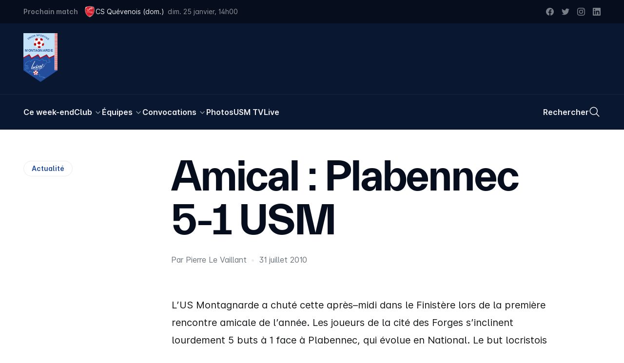

--- FILE ---
content_type: text/html; charset=utf-8
request_url: https://usmontagnarde.fr/34-actualite/425-amical-plabennec-5-1-usm
body_size: 28306
content:
<!doctype html>
<html data-n-head-ssr lang="fr-FR" data-n-head="%7B%22lang%22:%7B%22ssr%22:%22fr-FR%22%7D%7D">
  <head >
    <title>Amical : Plabennec 5-1 USM | US Montagnarde</title><meta data-n-head="ssr" charset="utf-8"><meta data-n-head="ssr" name="viewport" content="width=device-width, initial-scale=1"><meta data-n-head="ssr" data-hid="keywords" name="keywords" content="US Montagnarde, La Montagne, USM, Football, Montagnarde, Lochrist, Inzinzac-Lochrist, Score, Photos, Féminines, Coupe de France, Bretagne, Morbihan"><meta data-n-head="ssr" data-hid="apple-mobile-web-app-title" name="apple-mobile-web-app-title" content="US Montagnarde"><meta data-n-head="ssr" data-hid="og:site_name" property="og:site_name" content="US Montagnarde"><meta data-n-head="ssr" data-hid="twitter:card" property="twitter:card" content="summary_large_image"><meta data-n-head="ssr" data-hid="twitter:site" property="twitter:site" content="@US_Montagnarde"><meta data-n-head="ssr" data-hid="twitter:creator" property="twitter:creator" content="@US_Montagnarde"><meta data-n-head="ssr" data-hid="twitter:image" property="twitter:image" content="/images/OpenGraphImage.jpg"><meta data-n-head="ssr" data-hid="og:image" property="og:image" content="/images/OpenGraphImage.jpg"><meta data-n-head="ssr" data-hid="og:type" property="og:type" content="website"><meta data-n-head="ssr" data-hid="og:author" property="og:author" content="https://www.facebook.com/usmontagnarde/"><meta data-n-head="ssr" data-hid="og:locale" property="og:locale" content="fr_FR"><meta data-n-head="ssr" data-hid="fb:app_id" property="fb:app_id" content="209182925821953"><meta data-n-head="ssr" data-hid="apple-itunes-app" property="apple-itunes-app" content="app-id=1065365488"><meta data-n-head="ssr" data-hid="google-site-verification" property="google-site-verification" content="fyY4Y2iRQJoupfXIu1twuIlaLEwXEoltvhJ-OufcSFY"><meta data-n-head="ssr" data-hid="og:title" property="og:title" content="Amical : Plabennec 5-1 USM | US Montagnarde"><meta data-n-head="ssr" data-hid="twitter:title" property="twitter:title" content="Amical : Plabennec 5-1 USM | US Montagnarde"><meta data-n-head="ssr" data-hid="description" name="description" content="L&#x27;US Montagnarde a chuté cette après-midi dans le Finistère lors de la première rencontre amicale de l&#x27;année. Les joueurs de la cité des Forges s&#x27;inclinent lourdement 5 buts à 1 face à Plabennec, qui ..."><meta data-n-head="ssr" data-hid="og:description" property="og:description" content="L&#x27;US Montagnarde a chuté cette après-midi dans le Finistère lors de la première rencontre amicale de l&#x27;année. Les joueurs de la cité des Forges s&#x27;inclinent lourdement 5 buts à 1 face à Plabennec, qui ..."><meta data-n-head="ssr" data-hid="twitter:description" property="twitter:description" content="L&#x27;US Montagnarde a chuté cette après-midi dans le Finistère lors de la première rencontre amicale de l&#x27;année. Les joueurs de la cité des Forges s&#x27;inclinent lourdement 5 buts à 1 face à Plabennec, qui ..."><script data-n-head="ssr" src="https://www.googletagmanager.com/gtag/js?id=G-KKFNKGXSN0" async></script><script data-n-head="ssr" data-hid="nuxt-jsonld-743ebf20" type="application/ld+json">{"@context":"https://schema.org","@type":"BreadcrumbList","itemListElement":[{"@type":"ListItem","position":1,"name":"Actualité","item":"https://usmontagnarde.fr/34-actualite"},{"@type":"ListItem","position":2,"name":"Amical : Plabennec 5-1 USM","item":"https://usmontagnarde.fr/34-actualite/425-amical-plabennec-5-1-usm"}]}</script><link rel="preload" href="/_nuxt/9bc945d.js" as="script"><link rel="preload" href="/_nuxt/af89e0f.js" as="script"><link rel="preload" href="/_nuxt/0a9808c.js" as="script"><link rel="preload" href="/_nuxt/9b13719.js" as="script"><link rel="preload" href="/_nuxt/d0ecc7d.js" as="script"><style data-vue-ssr-id="2dda55a9:0 d4e31d34:0 5c8430f2:0">/*! tailwindcss v3.2.1 | MIT License | https://tailwindcss.com*//*
1. Prevent padding and border from affecting element width. (https://github.com/mozdevs/cssremedy/issues/4)
2. Allow adding a border to an element by just adding a border-width. (https://github.com/tailwindcss/tailwindcss/pull/116)
*/

*,
::before,
::after {
  box-sizing: border-box; /* 1 */
  border-width: 0; /* 2 */
  border-style: solid; /* 2 */
  border-color: currentColor; /* 2 */
}

::before,
::after {
  --tw-content: '';
}

/*
1. Use a consistent sensible line-height in all browsers.
2. Prevent adjustments of font size after orientation changes in iOS.
3. Use a more readable tab size.
4. Use the user's configured `sans` font-family by default.
*/

html {
  line-height: 1.5; /* 1 */
  -webkit-text-size-adjust: 100%; /* 2 */
  -moz-tab-size: 4; /* 3 */
  -o-tab-size: 4;
     tab-size: 4; /* 3 */
  font-family: ui-sans-serif, system-ui, -apple-system, BlinkMacSystemFont, "Segoe UI", Roboto, "Helvetica Neue", Arial, "Noto Sans", sans-serif, "Apple Color Emoji", "Segoe UI Emoji", "Segoe UI Symbol", "Noto Color Emoji"; /* 4 */
}

/*
1. Remove the margin in all browsers.
2. Inherit line-height from `html` so users can set them as a class directly on the `html` element.
*/

body {
  margin: 0; /* 1 */
  line-height: inherit; /* 2 */
}

/*
1. Add the correct height in Firefox.
2. Correct the inheritance of border color in Firefox. (https://bugzilla.mozilla.org/show_bug.cgi?id=190655)
3. Ensure horizontal rules are visible by default.
*/

hr {
  height: 0; /* 1 */
  color: inherit; /* 2 */
  border-top-width: 1px; /* 3 */
}

/*
Add the correct text decoration in Chrome, Edge, and Safari.
*/

abbr:where([title]) {
  -webkit-text-decoration: underline dotted;
          text-decoration: underline dotted;
}

/*
Remove the default font size and weight for headings.
*/

h1,
h2,
h3,
h4,
h5,
h6 {
  font-size: inherit;
  font-weight: inherit;
}

/*
Reset links to optimize for opt-in styling instead of opt-out.
*/

a {
  color: inherit;
  text-decoration: inherit;
}

/*
Add the correct font weight in Edge and Safari.
*/

b,
strong {
  font-weight: bolder;
}

/*
1. Use the user's configured `mono` font family by default.
2. Correct the odd `em` font sizing in all browsers.
*/

code,
kbd,
samp,
pre {
  font-family: ui-monospace, SFMono-Regular, Menlo, Monaco, Consolas, "Liberation Mono", "Courier New", monospace; /* 1 */
  font-size: 1em; /* 2 */
}

/*
Add the correct font size in all browsers.
*/

small {
  font-size: 80%;
}

/*
Prevent `sub` and `sup` elements from affecting the line height in all browsers.
*/

sub,
sup {
  font-size: 75%;
  line-height: 0;
  position: relative;
  vertical-align: baseline;
}

sub {
  bottom: -0.25em;
}

sup {
  top: -0.5em;
}

/*
1. Remove text indentation from table contents in Chrome and Safari. (https://bugs.chromium.org/p/chromium/issues/detail?id=999088, https://bugs.webkit.org/show_bug.cgi?id=201297)
2. Correct table border color inheritance in all Chrome and Safari. (https://bugs.chromium.org/p/chromium/issues/detail?id=935729, https://bugs.webkit.org/show_bug.cgi?id=195016)
3. Remove gaps between table borders by default.
*/

table {
  text-indent: 0; /* 1 */
  border-color: inherit; /* 2 */
  border-collapse: collapse; /* 3 */
}

/*
1. Change the font styles in all browsers.
2. Remove the margin in Firefox and Safari.
3. Remove default padding in all browsers.
*/

button,
input,
optgroup,
select,
textarea {
  font-family: inherit; /* 1 */
  font-size: 100%; /* 1 */
  font-weight: inherit; /* 1 */
  line-height: inherit; /* 1 */
  color: inherit; /* 1 */
  margin: 0; /* 2 */
  padding: 0; /* 3 */
}

/*
Remove the inheritance of text transform in Edge and Firefox.
*/

button,
select {
  text-transform: none;
}

/*
1. Correct the inability to style clickable types in iOS and Safari.
2. Remove default button styles.
*/

button,
[type='button'],
[type='reset'],
[type='submit'] {
  -webkit-appearance: button; /* 1 */
  background-color: transparent; /* 2 */
  background-image: none; /* 2 */
}

/*
Use the modern Firefox focus style for all focusable elements.
*/

:-moz-focusring {
  outline: auto;
}

/*
Remove the additional `:invalid` styles in Firefox. (https://github.com/mozilla/gecko-dev/blob/2f9eacd9d3d995c937b4251a5557d95d494c9be1/layout/style/res/forms.css#L728-L737)
*/

:-moz-ui-invalid {
  box-shadow: none;
}

/*
Add the correct vertical alignment in Chrome and Firefox.
*/

progress {
  vertical-align: baseline;
}

/*
Correct the cursor style of increment and decrement buttons in Safari.
*/

::-webkit-inner-spin-button,
::-webkit-outer-spin-button {
  height: auto;
}

/*
1. Correct the odd appearance in Chrome and Safari.
2. Correct the outline style in Safari.
*/

[type='search'] {
  -webkit-appearance: textfield; /* 1 */
  outline-offset: -2px; /* 2 */
}

/*
Remove the inner padding in Chrome and Safari on macOS.
*/

::-webkit-search-decoration {
  -webkit-appearance: none;
}

/*
1. Correct the inability to style clickable types in iOS and Safari.
2. Change font properties to `inherit` in Safari.
*/

::-webkit-file-upload-button {
  -webkit-appearance: button; /* 1 */
  font: inherit; /* 2 */
}

/*
Add the correct display in Chrome and Safari.
*/

summary {
  display: list-item;
}

/*
Removes the default spacing and border for appropriate elements.
*/

blockquote,
dl,
dd,
h1,
h2,
h3,
h4,
h5,
h6,
hr,
figure,
p,
pre {
  margin: 0;
}

fieldset {
  margin: 0;
  padding: 0;
}

legend {
  padding: 0;
}

ol,
ul,
menu {
  list-style: none;
  margin: 0;
  padding: 0;
}

/*
Prevent resizing textareas horizontally by default.
*/

textarea {
  resize: vertical;
}

/*
1. Reset the default placeholder opacity in Firefox. (https://github.com/tailwindlabs/tailwindcss/issues/3300)
2. Set the default placeholder color to the user's configured gray 400 color.
*/

input::-moz-placeholder, textarea::-moz-placeholder {
  opacity: 1; /* 1 */
  color: #9ca3af; /* 2 */
}

input:-ms-input-placeholder, textarea:-ms-input-placeholder {
  opacity: 1; /* 1 */
  color: #9ca3af; /* 2 */
}

input::placeholder,
textarea::placeholder {
  opacity: 1; /* 1 */
  color: #9ca3af; /* 2 */
}

/*
Set the default cursor for buttons.
*/

button,
[role="button"] {
  cursor: pointer;
}

/*
Make sure disabled buttons don't get the pointer cursor.
*/
:disabled {
  cursor: default;
}

/*
1. Make replaced elements `display: block` by default. (https://github.com/mozdevs/cssremedy/issues/14)
2. Add `vertical-align: middle` to align replaced elements more sensibly by default. (https://github.com/jensimmons/cssremedy/issues/14#issuecomment-634934210)
   This can trigger a poorly considered lint error in some tools but is included by design.
*/

img,
svg,
video,
canvas,
audio,
iframe,
embed,
object {
  display: block; /* 1 */
  vertical-align: middle; /* 2 */
}

/*
Constrain images and videos to the parent width and preserve their intrinsic aspect ratio. (https://github.com/mozdevs/cssremedy/issues/14)
*/

img,
video {
  max-width: 100%;
  height: auto;
}

/* Make elements with the HTML hidden attribute stay hidden by default */
[hidden] {
  display: none;
}:root{--breakpoint:"xs";--container-width:unset;--inner-gutter:16px;--outer-gutter:16px;--grid-columns:4;--env:"prod";--grid-column-bg:rgba(127, 255, 255, 0.25);}@media (min-width: 640px){:root{--breakpoint:"sm";--container-width:unset;--inner-gutter:20px;--outer-gutter:24px;--grid-columns:4;}}@media (min-width: 768px){:root{--breakpoint:"md";--container-width:unset;--inner-gutter:24px;--outer-gutter:40px;--grid-columns:8;}}@media (min-width: 1024px){:root{--breakpoint:"lg";--container-width:unset;--inner-gutter:24px;--outer-gutter:48px;--grid-columns:12;}}@media (min-width: 1280px){:root{--breakpoint:"xl";--container-width:unset;--inner-gutter:28px;--outer-gutter:48px;--grid-columns:12;}}@media (min-width: 1536px){:root{--breakpoint:"xxl";--container-width:1536px;--inner-gutter:28px;--outer-gutter:48px;--grid-columns:12;}}:root{--display:'Everett', sans-serif;--sans:'Inter', sans-serif;--mono:Menlo, Monaco, Consolas, monospace;}.f-h1{font-family:var(--display);font-weight:700;font-size:12vw;line-height:1.05;letter-spacing:-0.05rem;-moz-osx-font-smoothing:grayscale;-webkit-font-smoothing:antialiased;}@media (min-width: 768px){.f-h1{font-size:4.5rem;letter-spacing:-0.15rem;}}@media (min-width: 1024px){.f-h1{font-size:5.125rem;letter-spacing:-0.15rem;}}@media (min-width: 1280px){.f-h1{font-size:5.625rem;letter-spacing:-0.2rem;line-height:1;}}@media (min-width: 1536px){.f-h1{font-size:6.875rem;}}.f-h2{font-family:var(--display);font-weight:700;font-size:2.5rem;line-height:1.1;letter-spacing:-0.05rem;-moz-osx-font-smoothing:grayscale;-webkit-font-smoothing:antialiased;}@media (min-width: 640px){.f-h2{font-size:3.25rem;}}@media (min-width: 768px){.f-h2{font-size:4.375rem;line-height:1.05;}}.f-heading{font-family:var(--display);font-weight:700;font-size:1.75rem;line-height:1.2;letter-spacing:-0.025rem;-moz-osx-font-smoothing:grayscale;-webkit-font-smoothing:antialiased;}@media (min-width: 768px){.f-heading{font-size:2rem;}}@media (min-width: 1280px){.f-heading{font-size:2.5rem;letter-spacing:-0.05rem;}}.f-introduction{font-family:var(--sans);font-weight:400;font-size:1.125rem;line-height:1.4;font-feature-settings:'salt' on;-moz-osx-font-smoothing:grayscale;-webkit-font-smoothing:antialiased;}@media (min-width: 768px){.f-introduction{font-size:1.25rem;}}.f-body-200--em{font-family:var(--display);font-weight:700;font-size:1.25rem;line-height:1.2;font-feature-settings:'salt' on;-moz-osx-font-smoothing:grayscale;-webkit-font-smoothing:antialiased;}@media (min-width: 1024px){.f-body-200--em{font-size:1.375rem;letter-spacing:-0.015rem;}}.f-ui{font-family:var(--sans);font-size:0.8125rem;line-height:1;font-weight:400;font-feature-settings:'salt' on;}@media (min-width: 768px){.f-ui{font-size:0.875rem;}}.f-meta{font-size:0.8125rem;font-family:var(--sans);line-height:1;font-weight:600;font-feature-settings:'salt' on;}@media (min-width: 768px){.f-meta{font-size:0.875rem;}}:root{--spacing-outer-1:2.5rem;--spacing-outer-2:1.75rem;--spacing-outer-3:1.5rem;}@media (min-width: 640px){:root{--spacing-outer-1:3rem;}}@media (min-width: 768px){:root{--spacing-outer-1:4rem;--spacing-outer-2:2.5rem;}}@media (min-width: 1024px){:root{--spacing-outer-2:3.25rem;--spacing-outer-3:2rem;}}@media (min-width: 1280px){:root{--spacing-outer-1:6rem;--spacing-outer-2:4rem;--spacing-outer-3:3rem;}}.mt-outer-1{margin-top:var(--spacing-outer-1);}.pt-outer-1{padding-top:var(--spacing-outer-1);}.pb-outer-1{padding-bottom:var(--spacing-outer-1);}.py-outer-1{padding-top:var(--spacing-outer-1);padding-bottom:var(--spacing-outer-1);}.mt-outer-2{margin-top:var(--spacing-outer-2);}.-mt-outer-2{margin-top:calc(var(--spacing-outer-2) * -1);}.pt-outer-2{padding-top:var(--spacing-outer-2);}.py-outer-2{padding-top:var(--spacing-outer-2);padding-bottom:var(--spacing-outer-2);}.mt-outer-3{margin-top:var(--spacing-outer-3);}.mb-outer-3{margin-bottom:var(--spacing-outer-3);}.pt-outer-3{padding-top:var(--spacing-outer-3);}.pb-outer-3{padding-bottom:var(--spacing-outer-3);}.gap-gutter{grid-gap:var(--inner-gutter);gap:var(--inner-gutter);}.gap-x-gutter{grid-column-gap:var(--inner-gutter);-moz-column-gap:var(--inner-gutter);column-gap:var(--inner-gutter);}.container{width:calc(var(--container-width, 100%) - (2 * var(--breakout-container-outer-gutter, var(--container-outer-gutter, var(--outer-gutter, 0)))));margin-right:auto;margin-left:auto;}.container > *{--container-outer-gutter:0;--breakout-container-outer-gutter:0;}.breakout.px-outer-gutter, .breakout > .px-outer-gutter{padding-left:var(--breakout-outer-gutter);padding-right:var(--breakout-outer-gutter);}.breakout.pr-outer-gutter, .breakout > .pr-outer-gutter{padding-right:var(--breakout-outer-gutter);}.breakout.pl-outer-gutter, .breakout > .pl-outer-gutter{padding-left:var(--breakout-outer-gutter);}[type='text'],[type='email'],[type='url'],[type='password'],[type='number'],[type='date'],[type='datetime-local'],[type='month'],[type='search'],[type='tel'],[type='time'],[type='week'],[multiple],textarea,select{-webkit-appearance:none;-moz-appearance:none;appearance:none;background-color:#fff;border-color:#6b7280;border-width:1px;border-radius:0px;padding-top:0.5rem;padding-right:0.75rem;padding-bottom:0.5rem;padding-left:0.75rem;font-size:1rem;line-height:1.5rem;--tw-shadow:0 0 #0000;}[type='text']:focus, [type='email']:focus, [type='url']:focus, [type='password']:focus, [type='number']:focus, [type='date']:focus, [type='datetime-local']:focus, [type='month']:focus, [type='search']:focus, [type='tel']:focus, [type='time']:focus, [type='week']:focus, [multiple]:focus, textarea:focus, select:focus{outline:2px solid transparent;outline-offset:2px;--tw-ring-inset:var(--tw-empty,/*!*/ /*!*/);--tw-ring-offset-width:0px;--tw-ring-offset-color:#fff;--tw-ring-color:#2563eb;--tw-ring-offset-shadow:var(--tw-ring-inset) 0 0 0 var(--tw-ring-offset-width) var(--tw-ring-offset-color);--tw-ring-shadow:var(--tw-ring-inset) 0 0 0 calc(1px + var(--tw-ring-offset-width)) var(--tw-ring-color);box-shadow:var(--tw-ring-offset-shadow), var(--tw-ring-shadow), var(--tw-shadow);border-color:#2563eb;}input::-moz-placeholder, textarea::-moz-placeholder{color:#6b7280;opacity:1;}input:-ms-input-placeholder, textarea:-ms-input-placeholder{color:#6b7280;opacity:1;}input::placeholder,textarea::placeholder{color:#6b7280;opacity:1;}::-webkit-datetime-edit-fields-wrapper{padding:0;}::-webkit-date-and-time-value{min-height:1.5em;}select{background-image:url("data:image/svg+xml,%3csvg xmlns='http://www.w3.org/2000/svg' fill='none' viewBox='0 0 20 20'%3e%3cpath stroke='%236b7280' stroke-linecap='round' stroke-linejoin='round' stroke-width='1.5' d='M6 8l4 4 4-4'/%3e%3c/svg%3e");background-position:right 0.5rem center;background-repeat:no-repeat;background-size:1.5em 1.5em;padding-right:2.5rem;-webkit-print-color-adjust:exact;color-adjust:exact;}[multiple]{background-image:initial;background-position:initial;background-repeat:unset;background-size:initial;padding-right:0.75rem;-webkit-print-color-adjust:unset;color-adjust:unset;}[type='checkbox'],[type='radio']{-webkit-appearance:none;-moz-appearance:none;appearance:none;padding:0;-webkit-print-color-adjust:exact;color-adjust:exact;display:inline-block;vertical-align:middle;background-origin:border-box;-webkit-user-select:none;-moz-user-select:none;-ms-user-select:none;user-select:none;flex-shrink:0;height:1rem;width:1rem;color:#2563eb;background-color:#fff;border-color:#6b7280;border-width:1px;--tw-shadow:0 0 #0000;}[type='checkbox']{border-radius:0px;}[type='radio']{border-radius:100%;}[type='checkbox']:focus,[type='radio']:focus{outline:2px solid transparent;outline-offset:2px;--tw-ring-inset:var(--tw-empty,/*!*/ /*!*/);--tw-ring-offset-width:2px;--tw-ring-offset-color:#fff;--tw-ring-color:#2563eb;--tw-ring-offset-shadow:var(--tw-ring-inset) 0 0 0 var(--tw-ring-offset-width) var(--tw-ring-offset-color);--tw-ring-shadow:var(--tw-ring-inset) 0 0 0 calc(2px + var(--tw-ring-offset-width)) var(--tw-ring-color);box-shadow:var(--tw-ring-offset-shadow), var(--tw-ring-shadow), var(--tw-shadow);}[type='checkbox']:checked,[type='radio']:checked{border-color:transparent;background-color:currentColor;background-size:100% 100%;background-position:center;background-repeat:no-repeat;}[type='checkbox']:checked{background-image:url("data:image/svg+xml,%3csvg viewBox='0 0 16 16' fill='white' xmlns='http://www.w3.org/2000/svg'%3e%3cpath d='M12.207 4.793a1 1 0 010 1.414l-5 5a1 1 0 01-1.414 0l-2-2a1 1 0 011.414-1.414L6.5 9.086l4.293-4.293a1 1 0 011.414 0z'/%3e%3c/svg%3e");}[type='radio']:checked{background-image:url("data:image/svg+xml,%3csvg viewBox='0 0 16 16' fill='white' xmlns='http://www.w3.org/2000/svg'%3e%3ccircle cx='8' cy='8' r='3'/%3e%3c/svg%3e");}[type='checkbox']:checked:hover,[type='checkbox']:checked:focus,[type='radio']:checked:hover,[type='radio']:checked:focus{border-color:transparent;background-color:currentColor;}[type='checkbox']:indeterminate{background-image:url("data:image/svg+xml,%3csvg xmlns='http://www.w3.org/2000/svg' fill='none' viewBox='0 0 16 16'%3e%3cpath stroke='white' stroke-linecap='round' stroke-linejoin='round' stroke-width='2' d='M4 8h8'/%3e%3c/svg%3e");border-color:transparent;background-color:currentColor;background-size:100% 100%;background-position:center;background-repeat:no-repeat;}[type='checkbox']:indeterminate:hover,[type='checkbox']:indeterminate:focus{border-color:transparent;background-color:currentColor;}[type='file']{background:unset;border-color:inherit;border-width:0;border-radius:0;padding:0;font-size:unset;line-height:inherit;}[type='file']:focus{outline:1px auto -webkit-focus-ring-color;}html{font-family:var(--sans);font-weight:400;font-size:0.9375rem;line-height:1.4;font-feature-settings:'salt' on;-moz-osx-font-smoothing:grayscale;-webkit-font-smoothing:antialiased;}@media (min-width: 768px){html{font-size:1rem;}}html{--tw-text-opacity:1;color:rgb(6 14 30 / var(--tw-text-opacity));-webkit-font-smoothing:antialiased;-moz-osx-font-smoothing:grayscale;}.mode-dark html{--tw-text-opacity:1;color:rgb(235 235 235 / var(--tw-text-opacity));}body:after{content:"";position:fixed;top:-50%;right:-50%;bottom:-50%;left:-50%;z-index:-1;--tw-bg-opacity:1;background-color:rgb(255 255 255 / var(--tw-bg-opacity))}.mode-dark body:after{--tw-bg-opacity:1;background-color:rgb(0 0 0 / var(--tw-bg-opacity));}*, ::before, ::after{--tw-border-spacing-x:0;--tw-border-spacing-y:0;--tw-translate-x:0;--tw-translate-y:0;--tw-rotate:0;--tw-skew-x:0;--tw-skew-y:0;--tw-scale-x:1;--tw-scale-y:1;--tw-pan-x: ;--tw-pan-y: ;--tw-pinch-zoom: ;--tw-scroll-snap-strictness:proximity;--tw-ordinal: ;--tw-slashed-zero: ;--tw-numeric-figure: ;--tw-numeric-spacing: ;--tw-numeric-fraction: ;--tw-ring-inset: ;--tw-ring-offset-width:0px;--tw-ring-offset-color:#fff;--tw-ring-color:rgb(59 130 246 / 0.5);--tw-ring-offset-shadow:0 0 #0000;--tw-ring-shadow:0 0 #0000;--tw-shadow:0 0 #0000;--tw-shadow-colored:0 0 #0000;--tw-blur: ;--tw-brightness: ;--tw-contrast: ;--tw-grayscale: ;--tw-hue-rotate: ;--tw-invert: ;--tw-saturate: ;--tw-sepia: ;--tw-drop-shadow: ;--tw-backdrop-blur: ;--tw-backdrop-brightness: ;--tw-backdrop-contrast: ;--tw-backdrop-grayscale: ;--tw-backdrop-hue-rotate: ;--tw-backdrop-invert: ;--tw-backdrop-opacity: ;--tw-backdrop-saturate: ;--tw-backdrop-sepia: ;}::-webkit-backdrop{--tw-border-spacing-x:0;--tw-border-spacing-y:0;--tw-translate-x:0;--tw-translate-y:0;--tw-rotate:0;--tw-skew-x:0;--tw-skew-y:0;--tw-scale-x:1;--tw-scale-y:1;--tw-pan-x: ;--tw-pan-y: ;--tw-pinch-zoom: ;--tw-scroll-snap-strictness:proximity;--tw-ordinal: ;--tw-slashed-zero: ;--tw-numeric-figure: ;--tw-numeric-spacing: ;--tw-numeric-fraction: ;--tw-ring-inset: ;--tw-ring-offset-width:0px;--tw-ring-offset-color:#fff;--tw-ring-color:rgb(59 130 246 / 0.5);--tw-ring-offset-shadow:0 0 #0000;--tw-ring-shadow:0 0 #0000;--tw-shadow:0 0 #0000;--tw-shadow-colored:0 0 #0000;--tw-blur: ;--tw-brightness: ;--tw-contrast: ;--tw-grayscale: ;--tw-hue-rotate: ;--tw-invert: ;--tw-saturate: ;--tw-sepia: ;--tw-drop-shadow: ;--tw-backdrop-blur: ;--tw-backdrop-brightness: ;--tw-backdrop-contrast: ;--tw-backdrop-grayscale: ;--tw-backdrop-hue-rotate: ;--tw-backdrop-invert: ;--tw-backdrop-opacity: ;--tw-backdrop-saturate: ;--tw-backdrop-sepia: ;}::backdrop{--tw-border-spacing-x:0;--tw-border-spacing-y:0;--tw-translate-x:0;--tw-translate-y:0;--tw-rotate:0;--tw-skew-x:0;--tw-skew-y:0;--tw-scale-x:1;--tw-scale-y:1;--tw-pan-x: ;--tw-pan-y: ;--tw-pinch-zoom: ;--tw-scroll-snap-strictness:proximity;--tw-ordinal: ;--tw-slashed-zero: ;--tw-numeric-figure: ;--tw-numeric-spacing: ;--tw-numeric-fraction: ;--tw-ring-inset: ;--tw-ring-offset-width:0px;--tw-ring-offset-color:#fff;--tw-ring-color:rgb(59 130 246 / 0.5);--tw-ring-offset-shadow:0 0 #0000;--tw-ring-shadow:0 0 #0000;--tw-shadow:0 0 #0000;--tw-shadow-colored:0 0 #0000;--tw-blur: ;--tw-brightness: ;--tw-contrast: ;--tw-grayscale: ;--tw-hue-rotate: ;--tw-invert: ;--tw-saturate: ;--tw-sepia: ;--tw-drop-shadow: ;--tw-backdrop-blur: ;--tw-backdrop-brightness: ;--tw-backdrop-contrast: ;--tw-backdrop-grayscale: ;--tw-backdrop-hue-rotate: ;--tw-backdrop-invert: ;--tw-backdrop-opacity: ;--tw-backdrop-saturate: ;--tw-backdrop-sepia: ;}[class*="grid-line-"] > *{position:relative;}[class*="grid-line-"] > *::before, [class*="grid-line-"] > *::after{content:attr(👻);position:absolute;z-index:0;pointer-events:none;}.grid-cols-1[class*="grid-line-x"][class*="grid-line-x"] > *:nth-child(n)::before{border-bottom-width:1px;}.grid-cols-1[class*="grid-line-xfull"] > *:nth-child(n)::before{left:0;right:0;}.grid-cols-1[class*="grid-line-x"] > *:nth-child(1n+1)::before{right:0;}.grid-cols-1[class*="grid-line-x"] > *:nth-child(1n+1):nth-last-child(-n+1)::before{border-bottom-width:0;}.grid-cols-1[class*="grid-line-x"] > *:nth-child(1n+1):nth-last-child(-n+1) ~ *::before{border-bottom-width:0;}.grid-cols-2[class*="grid-line-x"][class*="grid-line-x"] > *:nth-child(n)::before{border-bottom-width:1px;}.grid-cols-2[class*="grid-line-xfull"] > *:nth-child(n)::before{left:calc(var(--inner-gutter) / -2);right:calc(var(--inner-gutter) / -2);}.grid-cols-2[class*="grid-line-x"] > *:nth-child(2n+1)::before{left:0;}.grid-cols-2[class*="grid-line-x"] > *:nth-child(2n+2)::before{right:0;}.grid-cols-2[class*="grid-line-x"] > *:nth-child(2n+1):nth-last-child(-n+2)::before{border-bottom-width:0;}.grid-cols-2[class*="grid-line-x"] > *:nth-child(2n+1):nth-last-child(-n+2) ~ *::before{border-bottom-width:0;}.grid-cols-2[class*="grid-line-y"][class*="grid-line-y"] > *:nth-child(n)::after{border-right-width:1px;}.grid-cols-2[class*="grid-line-y"][class*="grid-line-y"] > *:nth-child(2n+2)::after{border-right-width:0;}.grid-cols-2[class*="grid-line-y"][class*="grid-line-y"] > *:nth-child(-n+2)::after{top:0;}.grid-cols-2[class*="grid-line-y"][class*="grid-line-y"] > *:nth-child(2n+1):nth-last-child(-n+2)::after{bottom:0;}.grid-cols-2[class*="grid-line-y"][class*="grid-line-y"] > *:nth-child(2n+1):nth-last-child(-n+2) ~ li::after{bottom:0;}.grid-cols-3[class*="grid-line-x"][class*="grid-line-x"] > *:nth-child(n)::before{border-bottom-width:1px;}.grid-cols-3[class*="grid-line-xfull"] > *:nth-child(n)::before{left:calc(var(--inner-gutter) / -2);right:calc(var(--inner-gutter) / -2);}.grid-cols-3[class*="grid-line-x"] > *:nth-child(3n+1)::before{left:0;}.grid-cols-3[class*="grid-line-x"] > *:nth-child(3n+3)::before{right:0;}.grid-cols-3[class*="grid-line-x"] > *:nth-child(3n+1):nth-last-child(-n+3)::before{border-bottom-width:0;}.grid-cols-3[class*="grid-line-x"] > *:nth-child(3n+1):nth-last-child(-n+3) ~ *::before{border-bottom-width:0;}.grid-cols-3[class*="grid-line-y"][class*="grid-line-y"] > *:nth-child(n)::after{border-right-width:1px;}.grid-cols-3[class*="grid-line-y"][class*="grid-line-y"] > *:nth-child(3n+3)::after{border-right-width:0;}.grid-cols-3[class*="grid-line-y"][class*="grid-line-y"] > *:nth-child(-n+3)::after{top:0;}.grid-cols-3[class*="grid-line-y"][class*="grid-line-y"] > *:nth-child(3n+1):nth-last-child(-n+3)::after{bottom:0;}.grid-cols-3[class*="grid-line-y"][class*="grid-line-y"] > *:nth-child(3n+1):nth-last-child(-n+3) ~ li::after{bottom:0;}.grid-cols-6[class*="grid-line-x"][class*="grid-line-x"] > *:nth-child(n)::before{border-bottom-width:1px;}.grid-cols-6[class*="grid-line-xfull"] > *:nth-child(n)::before{left:calc(var(--inner-gutter) / -2);right:calc(var(--inner-gutter) / -2);}.grid-cols-6[class*="grid-line-x"] > *:nth-child(6n+1)::before{left:0;}.grid-cols-6[class*="grid-line-x"] > *:nth-child(6n+6)::before{right:0;}.grid-cols-6[class*="grid-line-x"] > *:nth-child(6n+1):nth-last-child(-n+6)::before{border-bottom-width:0;}.grid-cols-6[class*="grid-line-x"] > *:nth-child(6n+1):nth-last-child(-n+6) ~ *::before{border-bottom-width:0;}.grid-cols-6[class*="grid-line-y"][class*="grid-line-y"] > *:nth-child(n)::after{border-right-width:1px;}.grid-cols-6[class*="grid-line-y"][class*="grid-line-y"] > *:nth-child(6n+6)::after{border-right-width:0;}.grid-cols-6[class*="grid-line-y"][class*="grid-line-y"] > *:nth-child(-n+6)::after{top:0;}.grid-cols-6[class*="grid-line-y"][class*="grid-line-y"] > *:nth-child(6n+1):nth-last-child(-n+6)::after{bottom:0;}.grid-cols-6[class*="grid-line-y"][class*="grid-line-y"] > *:nth-child(6n+1):nth-last-child(-n+6) ~ li::after{bottom:0;}.prose{color:var(--tw-prose-body);max-width:65ch;}.prose :where([class~="lead"]):not(:where([class~="not-prose"] *)){color:var(--tw-prose-lead);font-size:1.25em;line-height:1.6;margin-top:1.2em;margin-bottom:1.2em;}.prose :where(a):not(:where([class~="not-prose"] *)){color:var(--tw-prose-links);text-decoration:underline;font-weight:500;}.prose :where(strong):not(:where([class~="not-prose"] *)){color:var(--tw-prose-bold);font-weight:600;}.prose :where(ol):not(:where([class~="not-prose"] *)){list-style-type:decimal;padding-left:1.625em;}.prose :where(ol[type="A"]):not(:where([class~="not-prose"] *)){list-style-type:upper-alpha;}.prose :where(ol[type="a"]):not(:where([class~="not-prose"] *)){list-style-type:lower-alpha;}.prose :where(ol[type="A" s]):not(:where([class~="not-prose"] *)){list-style-type:upper-alpha;}.prose :where(ol[type="a" s]):not(:where([class~="not-prose"] *)){list-style-type:lower-alpha;}.prose :where(ol[type="I"]):not(:where([class~="not-prose"] *)){list-style-type:upper-roman;}.prose :where(ol[type="i"]):not(:where([class~="not-prose"] *)){list-style-type:lower-roman;}.prose :where(ol[type="I" s]):not(:where([class~="not-prose"] *)){list-style-type:upper-roman;}.prose :where(ol[type="i" s]):not(:where([class~="not-prose"] *)){list-style-type:lower-roman;}.prose :where(ol[type="1"]):not(:where([class~="not-prose"] *)){list-style-type:decimal;}.prose :where(ul):not(:where([class~="not-prose"] *)){list-style-type:disc;padding-left:1.625em;}.prose :where(ol > li):not(:where([class~="not-prose"] *))::marker{font-weight:400;color:var(--tw-prose-counters);}.prose :where(ul > li):not(:where([class~="not-prose"] *))::marker{color:var(--tw-prose-bullets);}.prose :where(hr):not(:where([class~="not-prose"] *)){border-color:var(--tw-prose-hr);border-top-width:1px;margin-top:3em;margin-bottom:3em;}.prose :where(blockquote):not(:where([class~="not-prose"] *)){font-weight:500;font-style:italic;color:var(--tw-prose-quotes);border-left-width:0.25rem;border-left-color:var(--tw-prose-quote-borders);quotes:"\201C""\201D""\2018""\2019";margin-top:1.6em;margin-bottom:1.6em;padding-left:1em;}.prose :where(blockquote p:first-of-type):not(:where([class~="not-prose"] *))::before{content:open-quote;}.prose :where(blockquote p:last-of-type):not(:where([class~="not-prose"] *))::after{content:close-quote;}.prose :where(h1):not(:where([class~="not-prose"] *)){color:var(--tw-prose-headings);font-weight:800;font-size:2.25em;margin-top:0;margin-bottom:0.8888889em;line-height:1.1111111;}.prose :where(h1 strong):not(:where([class~="not-prose"] *)){font-weight:900;}.prose :where(h2):not(:where([class~="not-prose"] *)){color:var(--tw-prose-headings);font-weight:700;font-size:1.5em;margin-top:2em;margin-bottom:1em;line-height:1.3333333;}.prose :where(h2 strong):not(:where([class~="not-prose"] *)){font-weight:800;}.prose :where(h3):not(:where([class~="not-prose"] *)){color:var(--tw-prose-headings);font-weight:600;font-size:1.25em;margin-top:1.6em;margin-bottom:0.6em;line-height:1.6;}.prose :where(h3 strong):not(:where([class~="not-prose"] *)){font-weight:700;}.prose :where(h4):not(:where([class~="not-prose"] *)){color:var(--tw-prose-headings);font-weight:600;margin-top:1.5em;margin-bottom:0.5em;line-height:1.5;}.prose :where(h4 strong):not(:where([class~="not-prose"] *)){font-weight:700;}.prose :where(figure > *):not(:where([class~="not-prose"] *)){margin-top:0;margin-bottom:0;}.prose :where(figcaption):not(:where([class~="not-prose"] *)){color:var(--tw-prose-captions);font-size:0.875em;line-height:1.4285714;margin-top:0.8571429em;}.prose :where(code):not(:where([class~="not-prose"] *)){color:var(--tw-prose-code);font-weight:600;font-size:0.875em;}.prose :where(code):not(:where([class~="not-prose"] *))::before{content:"`";}.prose :where(code):not(:where([class~="not-prose"] *))::after{content:"`";}.prose :where(a code):not(:where([class~="not-prose"] *)){color:var(--tw-prose-links);}.prose :where(pre):not(:where([class~="not-prose"] *)){color:var(--tw-prose-pre-code);background-color:var(--tw-prose-pre-bg);overflow-x:auto;font-weight:400;font-size:0.875em;line-height:1.7142857;margin-top:1.7142857em;margin-bottom:1.7142857em;border-radius:0.375rem;padding-top:0.8571429em;padding-right:1.1428571em;padding-bottom:0.8571429em;padding-left:1.1428571em;}.prose :where(pre code):not(:where([class~="not-prose"] *)){background-color:transparent;border-width:0;border-radius:0;padding:0;font-weight:inherit;color:inherit;font-size:inherit;font-family:inherit;line-height:inherit;}.prose :where(pre code):not(:where([class~="not-prose"] *))::before{content:none;}.prose :where(pre code):not(:where([class~="not-prose"] *))::after{content:none;}.prose :where(table):not(:where([class~="not-prose"] *)){width:100%;table-layout:auto;text-align:left;margin-top:2em;margin-bottom:2em;font-size:0.875em;line-height:1.7142857;}.prose :where(thead):not(:where([class~="not-prose"] *)){border-bottom-width:1px;border-bottom-color:var(--tw-prose-th-borders);}.prose :where(thead th):not(:where([class~="not-prose"] *)){color:var(--tw-prose-headings);font-weight:600;vertical-align:bottom;padding-right:0.5714286em;padding-bottom:0.5714286em;padding-left:0.5714286em;}.prose :where(tbody tr):not(:where([class~="not-prose"] *)){border-bottom-width:1px;border-bottom-color:var(--tw-prose-td-borders);}.prose :where(tbody tr:last-child):not(:where([class~="not-prose"] *)){border-bottom-width:0;}.prose :where(tbody td):not(:where([class~="not-prose"] *)){vertical-align:baseline;padding-top:0.5714286em;padding-right:0.5714286em;padding-bottom:0.5714286em;padding-left:0.5714286em;}.prose{--tw-prose-body:#374151;--tw-prose-headings:#111827;--tw-prose-lead:#4b5563;--tw-prose-links:#111827;--tw-prose-bold:#111827;--tw-prose-counters:#6b7280;--tw-prose-bullets:#d1d5db;--tw-prose-hr:#e5e7eb;--tw-prose-quotes:#111827;--tw-prose-quote-borders:#e5e7eb;--tw-prose-captions:#6b7280;--tw-prose-code:#111827;--tw-prose-pre-code:#e5e7eb;--tw-prose-pre-bg:#1f2937;--tw-prose-th-borders:#d1d5db;--tw-prose-td-borders:#e5e7eb;--tw-prose-invert-body:#d1d5db;--tw-prose-invert-headings:#fff;--tw-prose-invert-lead:#9ca3af;--tw-prose-invert-links:#fff;--tw-prose-invert-bold:#fff;--tw-prose-invert-counters:#9ca3af;--tw-prose-invert-bullets:#4b5563;--tw-prose-invert-hr:#374151;--tw-prose-invert-quotes:#f3f4f6;--tw-prose-invert-quote-borders:#374151;--tw-prose-invert-captions:#9ca3af;--tw-prose-invert-code:#fff;--tw-prose-invert-pre-code:#d1d5db;--tw-prose-invert-pre-bg:rgb(0 0 0 / 50%);--tw-prose-invert-th-borders:#4b5563;--tw-prose-invert-td-borders:#374151;font-size:1rem;line-height:1.75;}.prose :where(p):not(:where([class~="not-prose"] *)){margin-top:1.25em;margin-bottom:1.25em;}.prose :where(img):not(:where([class~="not-prose"] *)){margin-top:2em;margin-bottom:2em;}.prose :where(video):not(:where([class~="not-prose"] *)){margin-top:2em;margin-bottom:2em;}.prose :where(figure):not(:where([class~="not-prose"] *)){margin-top:2em;margin-bottom:2em;}.prose :where(h2 code):not(:where([class~="not-prose"] *)){font-size:0.875em;}.prose :where(h3 code):not(:where([class~="not-prose"] *)){font-size:0.9em;}.prose :where(li):not(:where([class~="not-prose"] *)){margin-top:0.5em;margin-bottom:0.5em;}.prose :where(ol > li):not(:where([class~="not-prose"] *)){padding-left:0.375em;}.prose :where(ul > li):not(:where([class~="not-prose"] *)){padding-left:0.375em;}.prose > :where(ul > li p):not(:where([class~="not-prose"] *)){margin-top:0.75em;margin-bottom:0.75em;}.prose > :where(ul > li > *:first-child):not(:where([class~="not-prose"] *)){margin-top:1.25em;}.prose > :where(ul > li > *:last-child):not(:where([class~="not-prose"] *)){margin-bottom:1.25em;}.prose > :where(ol > li > *:first-child):not(:where([class~="not-prose"] *)){margin-top:1.25em;}.prose > :where(ol > li > *:last-child):not(:where([class~="not-prose"] *)){margin-bottom:1.25em;}.prose :where(ul ul, ul ol, ol ul, ol ol):not(:where([class~="not-prose"] *)){margin-top:0.75em;margin-bottom:0.75em;}.prose :where(hr + *):not(:where([class~="not-prose"] *)){margin-top:0;}.prose :where(h2 + *):not(:where([class~="not-prose"] *)){margin-top:0;}.prose :where(h3 + *):not(:where([class~="not-prose"] *)){margin-top:0;}.prose :where(h4 + *):not(:where([class~="not-prose"] *)){margin-top:0;}.prose :where(thead th:first-child):not(:where([class~="not-prose"] *)){padding-left:0;}.prose :where(thead th:last-child):not(:where([class~="not-prose"] *)){padding-right:0;}.prose :where(tbody td:first-child):not(:where([class~="not-prose"] *)){padding-left:0;}.prose :where(tbody td:last-child):not(:where([class~="not-prose"] *)){padding-right:0;}.prose > :where(:first-child):not(:where([class~="not-prose"] *)){margin-top:0;}.prose > :where(:last-child):not(:where([class~="not-prose"] *)){margin-bottom:0;}.prose-lg{font-size:1.125rem;line-height:1.7777778;}.prose-lg :where(p):not(:where([class~="not-prose"] *)){margin-top:1.3333333em;margin-bottom:1.3333333em;}.prose-lg :where([class~="lead"]):not(:where([class~="not-prose"] *)){font-size:1.2222222em;line-height:1.4545455;margin-top:1.0909091em;margin-bottom:1.0909091em;}.prose-lg :where(blockquote):not(:where([class~="not-prose"] *)){margin-top:1.6666667em;margin-bottom:1.6666667em;padding-left:1em;}.prose-lg h1{font-size:2.6666667em;margin-top:0;margin-bottom:0.8333333em;line-height:1;:where(font-family):not(:where([class~="not-prose"] *)):ui-sans-serif;:where(font-family):not(:where([class~="not-prose"] *)):system-ui;:where(font-family):not(:where([class~="not-prose"] *)):-apple-system;:where(font-family):not(:where([class~="not-prose"] *)):BlinkMacSystemFont;:where(font-family):not(:where([class~="not-prose"] *)):"Segoe UI";:where(font-family):not(:where([class~="not-prose"] *)):Roboto;:where(font-family):not(:where([class~="not-prose"] *)):"Helvetica Neue";:where(font-family):not(:where([class~="not-prose"] *)):Arial;:where(font-family):not(:where([class~="not-prose"] *)):"Noto Sans";:where(font-family):not(:where([class~="not-prose"] *)):sans-serif;:where(font-family):not(:where([class~="not-prose"] *)):"Apple Color Emoji";:where(font-family):not(:where([class~="not-prose"] *)):"Segoe UI Emoji";:where(font-family):not(:where([class~="not-prose"] *)):"Segoe UI Symbol";:where(font-family):not(:where([class~="not-prose"] *)):"Noto Color Emoji";letter-spacing:-0.025em;}.prose-lg h2{font-size:1.6666667em;margin-top:1.8666667em;margin-bottom:1.0666667em;line-height:1.3333333;:where(font-family):not(:where([class~="not-prose"] *)):ui-sans-serif;:where(font-family):not(:where([class~="not-prose"] *)):system-ui;:where(font-family):not(:where([class~="not-prose"] *)):-apple-system;:where(font-family):not(:where([class~="not-prose"] *)):BlinkMacSystemFont;:where(font-family):not(:where([class~="not-prose"] *)):"Segoe UI";:where(font-family):not(:where([class~="not-prose"] *)):Roboto;:where(font-family):not(:where([class~="not-prose"] *)):"Helvetica Neue";:where(font-family):not(:where([class~="not-prose"] *)):Arial;:where(font-family):not(:where([class~="not-prose"] *)):"Noto Sans";:where(font-family):not(:where([class~="not-prose"] *)):sans-serif;:where(font-family):not(:where([class~="not-prose"] *)):"Apple Color Emoji";:where(font-family):not(:where([class~="not-prose"] *)):"Segoe UI Emoji";:where(font-family):not(:where([class~="not-prose"] *)):"Segoe UI Symbol";:where(font-family):not(:where([class~="not-prose"] *)):"Noto Color Emoji";letter-spacing:-0.025em;}.prose-lg h3{font-size:1.3333333em;margin-top:1.6666667em;margin-bottom:0.6666667em;line-height:1.5;:where(font-family):not(:where([class~="not-prose"] *)):ui-sans-serif;:where(font-family):not(:where([class~="not-prose"] *)):system-ui;:where(font-family):not(:where([class~="not-prose"] *)):-apple-system;:where(font-family):not(:where([class~="not-prose"] *)):BlinkMacSystemFont;:where(font-family):not(:where([class~="not-prose"] *)):"Segoe UI";:where(font-family):not(:where([class~="not-prose"] *)):Roboto;:where(font-family):not(:where([class~="not-prose"] *)):"Helvetica Neue";:where(font-family):not(:where([class~="not-prose"] *)):Arial;:where(font-family):not(:where([class~="not-prose"] *)):"Noto Sans";:where(font-family):not(:where([class~="not-prose"] *)):sans-serif;:where(font-family):not(:where([class~="not-prose"] *)):"Apple Color Emoji";:where(font-family):not(:where([class~="not-prose"] *)):"Segoe UI Emoji";:where(font-family):not(:where([class~="not-prose"] *)):"Segoe UI Symbol";:where(font-family):not(:where([class~="not-prose"] *)):"Noto Color Emoji";letter-spacing:-0.025em;}.prose-lg h4{margin-top:1.7777778em;margin-bottom:0.4444444em;line-height:1.5555556;:where(font-family):not(:where([class~="not-prose"] *)):ui-sans-serif;:where(font-family):not(:where([class~="not-prose"] *)):system-ui;:where(font-family):not(:where([class~="not-prose"] *)):-apple-system;:where(font-family):not(:where([class~="not-prose"] *)):BlinkMacSystemFont;:where(font-family):not(:where([class~="not-prose"] *)):"Segoe UI";:where(font-family):not(:where([class~="not-prose"] *)):Roboto;:where(font-family):not(:where([class~="not-prose"] *)):"Helvetica Neue";:where(font-family):not(:where([class~="not-prose"] *)):Arial;:where(font-family):not(:where([class~="not-prose"] *)):"Noto Sans";:where(font-family):not(:where([class~="not-prose"] *)):sans-serif;:where(font-family):not(:where([class~="not-prose"] *)):"Apple Color Emoji";:where(font-family):not(:where([class~="not-prose"] *)):"Segoe UI Emoji";:where(font-family):not(:where([class~="not-prose"] *)):"Segoe UI Symbol";:where(font-family):not(:where([class~="not-prose"] *)):"Noto Color Emoji";}.prose-lg :where(img):not(:where([class~="not-prose"] *)){margin-top:1.7777778em;margin-bottom:1.7777778em;}.prose-lg :where(video):not(:where([class~="not-prose"] *)){margin-top:1.7777778em;margin-bottom:1.7777778em;}.prose-lg :where(figure):not(:where([class~="not-prose"] *)){margin-top:1.7777778em;margin-bottom:1.7777778em;}.prose-lg :where(figure > *):not(:where([class~="not-prose"] *)){margin-top:0;margin-bottom:0;}.prose-lg :where(figcaption):not(:where([class~="not-prose"] *)){font-size:0.8888889em;line-height:1.5;margin-top:1em;}.prose-lg :where(code):not(:where([class~="not-prose"] *)){font-size:0.8888889em;}.prose-lg :where(h2 code):not(:where([class~="not-prose"] *)){font-size:0.8666667em;}.prose-lg :where(h3 code):not(:where([class~="not-prose"] *)){font-size:0.875em;}.prose-lg :where(pre):not(:where([class~="not-prose"] *)){font-size:0.8888889em;line-height:1.75;margin-top:2em;margin-bottom:2em;border-radius:0.375rem;padding-top:1em;padding-right:1.5em;padding-bottom:1em;padding-left:1.5em;}.prose-lg :where(ol):not(:where([class~="not-prose"] *)){padding-left:1.5555556em;}.prose-lg :where(ul):not(:where([class~="not-prose"] *)){padding-left:1.5555556em;}.prose-lg :where(li):not(:where([class~="not-prose"] *)){margin-top:0.6666667em;margin-bottom:0.6666667em;}.prose-lg :where(ol > li):not(:where([class~="not-prose"] *)){padding-left:0.4444444em;}.prose-lg :where(ul > li):not(:where([class~="not-prose"] *)){padding-left:0.4444444em;}.prose-lg > :where(ul > li p):not(:where([class~="not-prose"] *)){margin-top:0.8888889em;margin-bottom:0.8888889em;}.prose-lg > :where(ul > li > *:first-child):not(:where([class~="not-prose"] *)){margin-top:1.3333333em;}.prose-lg > :where(ul > li > *:last-child):not(:where([class~="not-prose"] *)){margin-bottom:1.3333333em;}.prose-lg > :where(ol > li > *:first-child):not(:where([class~="not-prose"] *)){margin-top:1.3333333em;}.prose-lg > :where(ol > li > *:last-child):not(:where([class~="not-prose"] *)){margin-bottom:1.3333333em;}.prose-lg :where(ul ul, ul ol, ol ul, ol ol):not(:where([class~="not-prose"] *)){margin-top:0.8888889em;margin-bottom:0.8888889em;}.prose-lg :where(hr):not(:where([class~="not-prose"] *)){margin-top:3.1111111em;margin-bottom:3.1111111em;}.prose-lg :where(hr + *):not(:where([class~="not-prose"] *)){margin-top:0;}.prose-lg :where(h2 + *):not(:where([class~="not-prose"] *)){margin-top:0;}.prose-lg :where(h3 + *):not(:where([class~="not-prose"] *)){margin-top:0;}.prose-lg :where(h4 + *):not(:where([class~="not-prose"] *)){margin-top:0;}.prose-lg :where(table):not(:where([class~="not-prose"] *)){font-size:0.8888889em;line-height:1.5;}.prose-lg :where(thead th):not(:where([class~="not-prose"] *)){padding-right:0.75em;padding-bottom:0.75em;padding-left:0.75em;}.prose-lg :where(thead th:first-child):not(:where([class~="not-prose"] *)){padding-left:0;}.prose-lg :where(thead th:last-child):not(:where([class~="not-prose"] *)){padding-right:0;}.prose-lg :where(tbody td):not(:where([class~="not-prose"] *)){padding-top:0.75em;padding-right:0.75em;padding-bottom:0.75em;padding-left:0.75em;}.prose-lg :where(tbody td:first-child):not(:where([class~="not-prose"] *)){padding-left:0;}.prose-lg :where(tbody td:last-child):not(:where([class~="not-prose"] *)){padding-right:0;}.prose-lg > :where(:first-child):not(:where([class~="not-prose"] *)){margin-top:0;}.prose-lg > :where(:last-child):not(:where([class~="not-prose"] *)){margin-bottom:0;}.prose-lg{color:#16181A;}.prose-lg :where(small):not(:where([class~="not-prose"] *)){color:#6E767D;}.prose-xl{font-size:1.25rem;line-height:1.8;}.prose-xl :where(p):not(:where([class~="not-prose"] *)){margin-top:1.2em;margin-bottom:1.2em;}.prose-xl :where([class~="lead"]):not(:where([class~="not-prose"] *)){font-size:1.2em;line-height:1.5;margin-top:1em;margin-bottom:1em;}.prose-xl :where(blockquote):not(:where([class~="not-prose"] *)){margin-top:1.6em;margin-bottom:1.6em;padding-left:1.0666667em;}.prose-xl :where(h1):not(:where([class~="not-prose"] *)){font-size:2.8em;margin-top:0;margin-bottom:0.8571429em;line-height:1;}.prose-xl :where(h2):not(:where([class~="not-prose"] *)){font-size:1.8em;margin-top:1.5555556em;margin-bottom:0.8888889em;line-height:1.1111111;}.prose-xl :where(h3):not(:where([class~="not-prose"] *)){font-size:1.5em;margin-top:1.6em;margin-bottom:0.6666667em;line-height:1.3333333;}.prose-xl :where(h4):not(:where([class~="not-prose"] *)){margin-top:1.8em;margin-bottom:0.6em;line-height:1.6;}.prose-xl :where(img):not(:where([class~="not-prose"] *)){margin-top:2em;margin-bottom:2em;}.prose-xl :where(video):not(:where([class~="not-prose"] *)){margin-top:2em;margin-bottom:2em;}.prose-xl :where(figure):not(:where([class~="not-prose"] *)){margin-top:2em;margin-bottom:2em;}.prose-xl :where(figure > *):not(:where([class~="not-prose"] *)){margin-top:0;margin-bottom:0;}.prose-xl :where(figcaption):not(:where([class~="not-prose"] *)){font-size:0.9em;line-height:1.5555556;margin-top:1em;}.prose-xl :where(code):not(:where([class~="not-prose"] *)){font-size:0.9em;}.prose-xl :where(h2 code):not(:where([class~="not-prose"] *)){font-size:0.8611111em;}.prose-xl :where(h3 code):not(:where([class~="not-prose"] *)){font-size:0.9em;}.prose-xl :where(pre):not(:where([class~="not-prose"] *)){font-size:0.9em;line-height:1.7777778;margin-top:2em;margin-bottom:2em;border-radius:0.5rem;padding-top:1.1111111em;padding-right:1.3333333em;padding-bottom:1.1111111em;padding-left:1.3333333em;}.prose-xl :where(ol):not(:where([class~="not-prose"] *)){padding-left:1.6em;}.prose-xl :where(ul):not(:where([class~="not-prose"] *)){padding-left:1.6em;}.prose-xl :where(li):not(:where([class~="not-prose"] *)){margin-top:0.6em;margin-bottom:0.6em;}.prose-xl :where(ol > li):not(:where([class~="not-prose"] *)){padding-left:0.4em;}.prose-xl :where(ul > li):not(:where([class~="not-prose"] *)){padding-left:0.4em;}.prose-xl > :where(ul > li p):not(:where([class~="not-prose"] *)){margin-top:0.8em;margin-bottom:0.8em;}.prose-xl > :where(ul > li > *:first-child):not(:where([class~="not-prose"] *)){margin-top:1.2em;}.prose-xl > :where(ul > li > *:last-child):not(:where([class~="not-prose"] *)){margin-bottom:1.2em;}.prose-xl > :where(ol > li > *:first-child):not(:where([class~="not-prose"] *)){margin-top:1.2em;}.prose-xl > :where(ol > li > *:last-child):not(:where([class~="not-prose"] *)){margin-bottom:1.2em;}.prose-xl :where(ul ul, ul ol, ol ul, ol ol):not(:where([class~="not-prose"] *)){margin-top:0.8em;margin-bottom:0.8em;}.prose-xl :where(hr):not(:where([class~="not-prose"] *)){margin-top:2.8em;margin-bottom:2.8em;}.prose-xl :where(hr + *):not(:where([class~="not-prose"] *)){margin-top:0;}.prose-xl :where(h2 + *):not(:where([class~="not-prose"] *)){margin-top:0;}.prose-xl :where(h3 + *):not(:where([class~="not-prose"] *)){margin-top:0;}.prose-xl :where(h4 + *):not(:where([class~="not-prose"] *)){margin-top:0;}.prose-xl :where(table):not(:where([class~="not-prose"] *)){font-size:0.9em;line-height:1.5555556;}.prose-xl :where(thead th):not(:where([class~="not-prose"] *)){padding-right:0.6666667em;padding-bottom:0.8888889em;padding-left:0.6666667em;}.prose-xl :where(thead th:first-child):not(:where([class~="not-prose"] *)){padding-left:0;}.prose-xl :where(thead th:last-child):not(:where([class~="not-prose"] *)){padding-right:0;}.prose-xl :where(tbody td):not(:where([class~="not-prose"] *)){padding-top:0.8888889em;padding-right:0.6666667em;padding-bottom:0.8888889em;padding-left:0.6666667em;}.prose-xl :where(tbody td:first-child):not(:where([class~="not-prose"] *)){padding-left:0;}.prose-xl :where(tbody td:last-child):not(:where([class~="not-prose"] *)){padding-right:0;}.prose-xl > :where(:first-child):not(:where([class~="not-prose"] *)){margin-top:0;}.prose-xl > :where(:last-child):not(:where([class~="not-prose"] *)){margin-bottom:0;}.prose-neutral{--tw-prose-body:#404040;--tw-prose-headings:#171717;--tw-prose-lead:#525252;--tw-prose-links:#171717;--tw-prose-bold:#171717;--tw-prose-counters:#737373;--tw-prose-bullets:#d4d4d4;--tw-prose-hr:#e5e5e5;--tw-prose-quotes:#171717;--tw-prose-quote-borders:#e5e5e5;--tw-prose-captions:#737373;--tw-prose-code:#171717;--tw-prose-pre-code:#e5e5e5;--tw-prose-pre-bg:#262626;--tw-prose-th-borders:#d4d4d4;--tw-prose-td-borders:#e5e5e5;--tw-prose-invert-body:#d4d4d4;--tw-prose-invert-headings:#fff;--tw-prose-invert-lead:#a3a3a3;--tw-prose-invert-links:#fff;--tw-prose-invert-bold:#fff;--tw-prose-invert-counters:#a3a3a3;--tw-prose-invert-bullets:#525252;--tw-prose-invert-hr:#404040;--tw-prose-invert-quotes:#f5f5f5;--tw-prose-invert-quote-borders:#404040;--tw-prose-invert-captions:#a3a3a3;--tw-prose-invert-code:#fff;--tw-prose-invert-pre-code:#d4d4d4;--tw-prose-invert-pre-bg:rgb(0 0 0 / 50%);--tw-prose-invert-th-borders:#525252;--tw-prose-invert-td-borders:#404040;}.aspect-w-1{position:relative;padding-bottom:calc(var(--tw-aspect-h) / var(--tw-aspect-w) * 100%);--tw-aspect-w:1;}.aspect-w-1 > *{position:absolute;height:100%;width:100%;top:0;right:0;bottom:0;left:0;}.aspect-h-1{--tw-aspect-h:1;}.aspect-w-3{position:relative;padding-bottom:calc(var(--tw-aspect-h) / var(--tw-aspect-w) * 100%);--tw-aspect-w:3;}.aspect-w-3 > *{position:absolute;height:100%;width:100%;top:0;right:0;bottom:0;left:0;}.aspect-h-2{--tw-aspect-h:2;}.sr-only{position:absolute;width:1px;height:1px;padding:0;margin:-1px;overflow:hidden;clip:rect(0, 0, 0, 0);white-space:nowrap;border-width:0;}.pointer-events-none{pointer-events:none;}.invisible{visibility:hidden;}.fixed{position:fixed;}.absolute{position:absolute;}.relative{position:relative;}.sticky{position:-webkit-sticky;position:sticky;}.inset-0{top:0rem;right:0rem;bottom:0rem;left:0rem;}.bottom-0{bottom:0rem;}.left-0{left:0rem;}.left-16{left:1rem;}.top-16{top:1rem;}.left-1\/2{left:50%;}.top-1\/2{top:50%;}.bottom-8{bottom:0.5rem;}.top-0{top:0rem;}.-left-1\/4{left:-25%;}.-bottom-1\/4{bottom:-25%;}.right-0{right:0rem;}.top-64{top:4rem;}.left-24{left:1.5rem;}.right-24{right:1.5rem;}.bottom-24{bottom:1.5rem;}.right-full{right:100%;}.top-\[7\.5rem\]{top:7.5rem;}.top-24{top:1.5rem;}.top-12{top:0.75rem;}.right-12{right:0.75rem;}.z-50{z-index:50;}.z-30{z-index:30;}.z-10{z-index:10;}.z-20{z-index:20;}.z-40{z-index:40;}.order-first{order:-9999;}.order-last{order:9999;}.order-2{order:2;}.order-1{order:1;}.col-span-3{grid-column:span 3 / span 3;}.col-span-1{grid-column:span 1 / span 1;}.col-span-2{grid-column:span 2 / span 2;}.col-span-full{grid-column:1 / -1;}.col-span-4{grid-column:span 4 / span 4;}.col-span-9{grid-column:span 9 / span 9;}.col-start-2{grid-column-start:2;}.row-span-2{grid-row:span 2 / span 2;}.m-12{margin:0.75rem;}.m-4{margin:0.25rem;}.m-0{margin:0rem;}.-mx-4{margin-left:-0.25rem;margin-right:-0.25rem;}.mx-16{margin-left:1rem;margin-right:1rem;}.mx-auto{margin-left:auto;margin-right:auto;}.my-12{margin-top:0.75rem;margin-bottom:0.75rem;}.mx-8{margin-left:0.5rem;margin-right:0.5rem;}.my-8{margin-top:0.5rem;margin-bottom:0.5rem;}.mx-4{margin-left:0.25rem;margin-right:0.25rem;}.-mx-outer-gutter{margin-left:calc(var(--outer-gutter) * -1);margin-right:calc(var(--outer-gutter) * -1);}.mt-8{margin-top:0.5rem;}.mt-32{margin-top:2rem;}.mt-3{margin-top:0.1875rem;}.mt-12{margin-top:0.75rem;}.mt-4{margin-top:0.25rem;}.mt-outer-gutter{margin-top:var(--outer-gutter);}.mb-4{margin-bottom:0.25rem;}.mb-8{margin-bottom:0.5rem;}.mb-12{margin-bottom:0.75rem;}.mb-0{margin-bottom:0rem;}.mt-10{margin-top:0.625rem;}.mr-12{margin-right:0.75rem;}.mb-16{margin-bottom:1rem;}.mt-1{margin-top:0.0625rem;}.mt-20{margin-top:1.25rem;}.ml-8{margin-left:0.5rem;}.mr-20{margin-right:1.25rem;}.mr-16{margin-right:1rem;}.mr-8{margin-right:0.5rem;}.ml-20{margin-left:1.25rem;}.mt-24{margin-top:1.5rem;}.mt-16{margin-top:1rem;}.mt-6{margin-top:0.375rem;}.mr-outer-gutter{margin-right:var(--outer-gutter);}.mt-0{margin-top:0rem;}.mt-28{margin-top:1.75rem;}.mt-40{margin-top:2.5rem;}.mt-52{margin-top:3.25rem;}.ml-auto{margin-left:auto;}.mt-2{margin-top:0.125rem;}.ml-4{margin-left:0.25rem;}.ml-24{margin-left:1.5rem;}.ml-12{margin-left:0.75rem;}.mb-gutter{margin-bottom:var(--inner-gutter);}.mb-20{margin-bottom:1.25rem;}.mt-gutter{margin-top:var(--inner-gutter);}.block{display:block;}.inline-block{display:inline-block;}.flex{display:flex;}.inline-flex{display:inline-flex;}.table{display:table;}.grid{display:grid;}.hidden{display:none;}.aspect-\[1\/1\]{aspect-ratio:1/1;}.aspect-\[3\/2\]{aspect-ratio:3/2;}.aspect-\[4\/5\]{aspect-ratio:4/5;}.h-full{height:100%;}.h-48{height:3rem;}.h-2\/3{height:66.666667%;}.h-28{height:1.75rem;}.h-auto{height:auto;}.h-16{height:1rem;}.h-60{height:3.75rem;}.h-32{height:2rem;}.h-24{height:1.5rem;}.h-40{height:2.5rem;}.h-64{height:4rem;}.h-12{height:0.75rem;}.h-20{height:1.25rem;}.h-screen{height:100vh;}.h-92{height:5.75rem;}.h-80{height:5rem;}.h-52{height:3.25rem;}.h-44{height:2.75rem;}.h-8{height:0.5rem;}.h-5{height:0.3125rem;}.h-36{height:2.25rem;}.min-h-40{min-height:2.5rem;}.min-h-screen{min-height:100vh;}.min-h-full{min-height:100%;}.w-full{width:100%;}.w-28{width:1.75rem;}.w-48{width:3rem;}.w-16{width:1rem;}.w-auto{width:auto;}.w-60{width:3.75rem;}.w-100{width:6.25rem;}.w-32{width:2rem;}.w-1\/3{width:33.333333%;}.w-24{width:1.5rem;}.w-3\/4{width:75%;}.w-40{width:2.5rem;}.w-20{width:1.25rem;}.w-12{width:0.75rem;}.w-px{width:1px;}.w-\[80vw\]{width:80vw;}.w-\[200\%\]{width:200%;}.w-44{width:2.75rem;}.w-8{width:0.5rem;}.w-3\/5{width:60%;}.w-5{width:0.3125rem;}.w-64{width:4rem;}.w-\[1px\]{width:1px;}.w-11\/12{width:91.666667%;}.w-5\/12{width:41.666667%;}.w-screen{width:100vw;}.w-52{width:3.25rem;}.min-w-fit{min-width:-webkit-fit-content;min-width:-moz-fit-content;min-width:fit-content;}.min-w-full{min-width:100%;}.max-w-xs{max-width:20rem;}.max-w-7xl{max-width:80rem;}.max-w-5xl{max-width:64rem;}.max-w-screen-md{max-width:768px;}.max-w-\[800px\]{max-width:800px;}.max-w-3xl{max-width:48rem;}.shrink-0{flex-shrink:0;}.flex-grow{flex-grow:1;}.table-fixed{table-layout:fixed;}.-translate-x-1\/2{--tw-translate-x:-50%;transform:translate(var(--tw-translate-x), var(--tw-translate-y)) rotate(var(--tw-rotate)) skewX(var(--tw-skew-x)) skewY(var(--tw-skew-y)) scaleX(var(--tw-scale-x)) scaleY(var(--tw-scale-y));}.-translate-y-1\/2{--tw-translate-y:-50%;transform:translate(var(--tw-translate-x), var(--tw-translate-y)) rotate(var(--tw-rotate)) skewX(var(--tw-skew-x)) skewY(var(--tw-skew-y)) scaleX(var(--tw-scale-x)) scaleY(var(--tw-scale-y));}.translate-y-px{--tw-translate-y:1px;transform:translate(var(--tw-translate-x), var(--tw-translate-y)) rotate(var(--tw-rotate)) skewX(var(--tw-skew-x)) skewY(var(--tw-skew-y)) scaleX(var(--tw-scale-x)) scaleY(var(--tw-scale-y));}.translate-x-full{--tw-translate-x:100%;transform:translate(var(--tw-translate-x), var(--tw-translate-y)) rotate(var(--tw-rotate)) skewX(var(--tw-skew-x)) skewY(var(--tw-skew-y)) scaleX(var(--tw-scale-x)) scaleY(var(--tw-scale-y));}.translate-x-0{--tw-translate-x:0rem;transform:translate(var(--tw-translate-x), var(--tw-translate-y)) rotate(var(--tw-rotate)) skewX(var(--tw-skew-x)) skewY(var(--tw-skew-y)) scaleX(var(--tw-scale-x)) scaleY(var(--tw-scale-y));}.translate-y-8{--tw-translate-y:0.5rem;transform:translate(var(--tw-translate-x), var(--tw-translate-y)) rotate(var(--tw-rotate)) skewX(var(--tw-skew-x)) skewY(var(--tw-skew-y)) scaleX(var(--tw-scale-x)) scaleY(var(--tw-scale-y));}.-translate-y-10{--tw-translate-y:-0.625rem;transform:translate(var(--tw-translate-x), var(--tw-translate-y)) rotate(var(--tw-rotate)) skewX(var(--tw-skew-x)) skewY(var(--tw-skew-y)) scaleX(var(--tw-scale-x)) scaleY(var(--tw-scale-y));}.translate-y-0{--tw-translate-y:0rem;transform:translate(var(--tw-translate-x), var(--tw-translate-y)) rotate(var(--tw-rotate)) skewX(var(--tw-skew-x)) skewY(var(--tw-skew-y)) scaleX(var(--tw-scale-x)) scaleY(var(--tw-scale-y));}.-translate-y-8{--tw-translate-y:-0.5rem;transform:translate(var(--tw-translate-x), var(--tw-translate-y)) rotate(var(--tw-rotate)) skewX(var(--tw-skew-x)) skewY(var(--tw-skew-y)) scaleX(var(--tw-scale-x)) scaleY(var(--tw-scale-y));}.-translate-x-12{--tw-translate-x:-0.75rem;transform:translate(var(--tw-translate-x), var(--tw-translate-y)) rotate(var(--tw-rotate)) skewX(var(--tw-skew-x)) skewY(var(--tw-skew-y)) scaleX(var(--tw-scale-x)) scaleY(var(--tw-scale-y));}.-translate-x-48{--tw-translate-x:-3rem;transform:translate(var(--tw-translate-x), var(--tw-translate-y)) rotate(var(--tw-rotate)) skewX(var(--tw-skew-x)) skewY(var(--tw-skew-y)) scaleX(var(--tw-scale-x)) scaleY(var(--tw-scale-y));}.rotate-180{--tw-rotate:180deg;transform:translate(var(--tw-translate-x), var(--tw-translate-y)) rotate(var(--tw-rotate)) skewX(var(--tw-skew-x)) skewY(var(--tw-skew-y)) scaleX(var(--tw-scale-x)) scaleY(var(--tw-scale-y));}.rotate-0{--tw-rotate:0deg;transform:translate(var(--tw-translate-x), var(--tw-translate-y)) rotate(var(--tw-rotate)) skewX(var(--tw-skew-x)) skewY(var(--tw-skew-y)) scaleX(var(--tw-scale-x)) scaleY(var(--tw-scale-y));}.scale-105{--tw-scale-x:1.05;--tw-scale-y:1.05;transform:translate(var(--tw-translate-x), var(--tw-translate-y)) rotate(var(--tw-rotate)) skewX(var(--tw-skew-x)) skewY(var(--tw-skew-y)) scaleX(var(--tw-scale-x)) scaleY(var(--tw-scale-y));}.scale-95{--tw-scale-x:.95;--tw-scale-y:.95;transform:translate(var(--tw-translate-x), var(--tw-translate-y)) rotate(var(--tw-rotate)) skewX(var(--tw-skew-x)) skewY(var(--tw-skew-y)) scaleX(var(--tw-scale-x)) scaleY(var(--tw-scale-y));}.scale-90{--tw-scale-x:.9;--tw-scale-y:.9;transform:translate(var(--tw-translate-x), var(--tw-translate-y)) rotate(var(--tw-rotate)) skewX(var(--tw-skew-x)) skewY(var(--tw-skew-y)) scaleX(var(--tw-scale-x)) scaleY(var(--tw-scale-y));}.transform-gpu{transform:translate3d(var(--tw-translate-x), var(--tw-translate-y), 0) rotate(var(--tw-rotate)) skewX(var(--tw-skew-x)) skewY(var(--tw-skew-y)) scaleX(var(--tw-scale-x)) scaleY(var(--tw-scale-y));}@-webkit-keyframes ping{75%, 100%{transform:scale(2);opacity:0;}}@keyframes ping{75%, 100%{transform:scale(2);opacity:0;}}.animate-ping{-webkit-animation:ping 1s cubic-bezier(0, 0, 0.2, 1) infinite;animation:ping 1s cubic-bezier(0, 0, 0.2, 1) infinite;}@-webkit-keyframes pulse{50%{opacity:.5;}}@keyframes pulse{50%{opacity:.5;}}.animate-pulse{-webkit-animation:pulse 2s cubic-bezier(0.4, 0, 0.6, 1) infinite;animation:pulse 2s cubic-bezier(0.4, 0, 0.6, 1) infinite;}.cursor-pointer{cursor:pointer;}.touch-none{touch-action:none;}.select-none{-webkit-user-select:none;-moz-user-select:none;-ms-user-select:none;user-select:none;}.resize{resize:both;}.appearance-none{-webkit-appearance:none;-moz-appearance:none;appearance:none;}.grid-cols-3{grid-template-columns:repeat(3, minmax(0, 1fr));}.grid-cols-2{grid-template-columns:repeat(2, minmax(0, 1fr));}.grid-cols-match-mobile{grid-template-columns:1fr auto;}.grid-cols-match{grid-template-columns:1fr auto 1fr;}.grid-cols-6{grid-template-columns:repeat(6, minmax(0, 1fr));}.grid-cols-1{grid-template-columns:repeat(1, minmax(0, 1fr));}.flex-col{flex-direction:column;}.flex-nowrap{flex-wrap:nowrap;}.items-start{align-items:flex-start;}.items-end{align-items:flex-end;}.items-center{align-items:center;}.items-stretch{align-items:stretch;}.justify-start{justify-content:flex-start;}.justify-end{justify-content:flex-end;}.justify-center{justify-content:center;}.justify-between{justify-content:space-between;}.gap-3{gap:0.1875rem;}.gap-outer-gutter{gap:var(--outer-gutter);}.gap-px{gap:1px;}.gap-16{gap:1rem;}.gap-8{gap:0.5rem;}.gap-12{gap:0.75rem;}.gap-gutter{gap:var(--inner-gutter);}.gap-20{gap:1.25rem;}.gap-10{gap:0.625rem;}.gap-4{gap:0.25rem;}.gap-32{gap:2rem;}.gap-6{gap:0.375rem;}.gap-24{gap:1.5rem;}.gap-40{gap:2.5rem;}.gap-y-outer-gutter{row-gap:var(--outer-gutter);}.gap-x-gutter{-moz-column-gap:var(--inner-gutter);column-gap:var(--inner-gutter);}.gap-x-12{-moz-column-gap:0.75rem;column-gap:0.75rem;}.gap-x-8{-moz-column-gap:0.5rem;column-gap:0.5rem;}.gap-y-12{row-gap:0.75rem;}.space-x-12 > :not([hidden]) ~ :not([hidden]){--tw-space-x-reverse:0;margin-right:calc(0.75rem * var(--tw-space-x-reverse));margin-left:calc(0.75rem * calc(1 - var(--tw-space-x-reverse)));}.space-y-24 > :not([hidden]) ~ :not([hidden]){--tw-space-y-reverse:0;margin-top:calc(1.5rem * calc(1 - var(--tw-space-y-reverse)));margin-bottom:calc(1.5rem * var(--tw-space-y-reverse));}.space-x-24 > :not([hidden]) ~ :not([hidden]){--tw-space-x-reverse:0;margin-right:calc(1.5rem * var(--tw-space-x-reverse));margin-left:calc(1.5rem * calc(1 - var(--tw-space-x-reverse)));}.space-x-16 > :not([hidden]) ~ :not([hidden]){--tw-space-x-reverse:0;margin-right:calc(1rem * var(--tw-space-x-reverse));margin-left:calc(1rem * calc(1 - var(--tw-space-x-reverse)));}.space-x-20 > :not([hidden]) ~ :not([hidden]){--tw-space-x-reverse:0;margin-right:calc(1.25rem * var(--tw-space-x-reverse));margin-left:calc(1.25rem * calc(1 - var(--tw-space-x-reverse)));}.space-x-8 > :not([hidden]) ~ :not([hidden]){--tw-space-x-reverse:0;margin-right:calc(0.5rem * var(--tw-space-x-reverse));margin-left:calc(0.5rem * calc(1 - var(--tw-space-x-reverse)));}.space-y-10 > :not([hidden]) ~ :not([hidden]){--tw-space-y-reverse:0;margin-top:calc(0.625rem * calc(1 - var(--tw-space-y-reverse)));margin-bottom:calc(0.625rem * var(--tw-space-y-reverse));}.space-y-40 > :not([hidden]) ~ :not([hidden]){--tw-space-y-reverse:0;margin-top:calc(2.5rem * calc(1 - var(--tw-space-y-reverse)));margin-bottom:calc(2.5rem * var(--tw-space-y-reverse));}.divide-y > :not([hidden]) ~ :not([hidden]){--tw-divide-y-reverse:0;border-top-width:calc(1px * calc(1 - var(--tw-divide-y-reverse)));border-bottom-width:calc(1px * var(--tw-divide-y-reverse));}.divide-super-light-gray > :not([hidden]) ~ :not([hidden]){--tw-divide-opacity:1;border-color:rgb(246 246 246 / var(--tw-divide-opacity));}.divide-light-gray > :not([hidden]) ~ :not([hidden]){--tw-divide-opacity:1;border-color:rgb(235 235 235 / var(--tw-divide-opacity));}.place-self-center{place-self:center;}.justify-self-start{justify-self:start;}.overflow-hidden{overflow:hidden;}.overflow-visible{overflow:visible;}.overflow-x-auto{overflow-x:auto;}.overflow-x-scroll{overflow-x:scroll;}.overflow-y-scroll{overflow-y:scroll;}.truncate{overflow:hidden;text-overflow:ellipsis;white-space:nowrap;}.whitespace-nowrap{white-space:nowrap;}.whitespace-pre-line{white-space:pre-line;}.break-words{overflow-wrap:break-word;}.rounded-full{border-radius:9999px;}.rounded{border-radius:0.25rem;}.rounded-sm{border-radius:0.125rem;}.rounded-r{border-top-right-radius:0.25rem;border-bottom-right-radius:0.25rem;}.rounded-t{border-top-left-radius:0.25rem;border-top-right-radius:0.25rem;}.rounded-bl{border-bottom-left-radius:0.25rem;}.rounded-br{border-bottom-right-radius:0.25rem;}.border{border-width:1px;}.border-y{border-top-width:1px;border-bottom-width:1px;}.border-t{border-top-width:1px;}.border-b{border-bottom-width:1px;}.border-t-0{border-top-width:0px;}.border-l{border-left-width:1px;}.border-r{border-right-width:1px;}.border-b-2{border-bottom-width:2px;}.border-none{border-style:none;}.border-light-gray{--tw-border-opacity:1;border-color:rgb(235 235 235 / var(--tw-border-opacity));}.border-white{--tw-border-opacity:1;border-color:rgb(255 255 255 / var(--tw-border-opacity));}.border-white\/20{border-color:rgb(255 255 255 / 0.2);}.border-gray{--tw-border-opacity:1;border-color:rgb(110 118 125 / var(--tw-border-opacity));}.border-transparent{border-color:transparent;}.border-history{--tw-border-opacity:1;border-color:rgb(197 158 126 / var(--tw-border-opacity));}.border-gray\/25{border-color:rgb(110 118 125 / 0.25);}.border-super-light-gray{--tw-border-opacity:1;border-color:rgb(246 246 246 / var(--tw-border-opacity));}.border-white\/5{border-color:rgb(255 255 255 / 0.05);}.border-b-white\/5{border-bottom-color:rgb(255 255 255 / 0.05);}.border-opacity-10{--tw-border-opacity:0.1;}.border-opacity-50{--tw-border-opacity:0.5;}.bg-white{--tw-bg-opacity:1;background-color:rgb(255 255 255 / var(--tw-bg-opacity));}.bg-light-gray{--tw-bg-opacity:1;background-color:rgb(235 235 235 / var(--tw-bg-opacity));}.bg-primary{--tw-bg-opacity:1;background-color:rgb(36 77 156 / var(--tw-bg-opacity));}.bg-secondary{--tw-bg-opacity:1;background-color:rgb(171 19 27 / var(--tw-bg-opacity));}.bg-white\/5{background-color:rgb(255 255 255 / 0.05);}.bg-white\/10{background-color:rgb(255 255 255 / 0.1);}.bg-super-dark-primary{--tw-bg-opacity:1;background-color:rgb(6 14 30 / var(--tw-bg-opacity));}.bg-super-light-gray{--tw-bg-opacity:1;background-color:rgb(246 246 246 / var(--tw-bg-opacity));}.bg-dark-primary{--tw-bg-opacity:1;background-color:rgb(10 23 49 / var(--tw-bg-opacity));}.bg-black{--tw-bg-opacity:1;background-color:rgb(0 0 0 / var(--tw-bg-opacity));}.bg-black\/20{background-color:rgb(0 0 0 / 0.2);}.bg-yellow{--tw-bg-opacity:1;background-color:rgb(242 201 76 / var(--tw-bg-opacity));}.bg-danger{--tw-bg-opacity:1;background-color:rgb(171 19 27 / var(--tw-bg-opacity));}.bg-transparent{background-color:transparent;}.bg-white\/80{background-color:rgb(255 255 255 / 0.8);}.bg-history{--tw-bg-opacity:1;background-color:rgb(197 158 126 / var(--tw-bg-opacity));}.bg-opacity-25{--tw-bg-opacity:0.25;}.bg-opacity-75{--tw-bg-opacity:0.75;}.bg-opacity-40{--tw-bg-opacity:0.4;}.bg-opacity-60{--tw-bg-opacity:0.6;}.bg-opacity-30{--tw-bg-opacity:0.3;}.bg-opacity-0{--tw-bg-opacity:0;}.bg-gradient-to-t{background-image:linear-gradient(to top, var(--tw-gradient-stops));}.bg-gradient-to-r{background-image:linear-gradient(to right, var(--tw-gradient-stops));}.bg-gradient-to-b{background-image:linear-gradient(to bottom, var(--tw-gradient-stops));}.from-super-dark-primary\/80{--tw-gradient-from:rgb(6 14 30 / 0.8);--tw-gradient-to:rgb(6 14 30 / 0);--tw-gradient-stops:var(--tw-gradient-from), var(--tw-gradient-to);}.from-light-gray{--tw-gradient-from:#EBEBEB;--tw-gradient-to:rgb(235 235 235 / 0);--tw-gradient-stops:var(--tw-gradient-from), var(--tw-gradient-to);}.from-super-dark-primary{--tw-gradient-from:#060E1E;--tw-gradient-to:rgb(6 14 30 / 0);--tw-gradient-stops:var(--tw-gradient-from), var(--tw-gradient-to);}.from-super-dark-primary\/90{--tw-gradient-from:rgb(6 14 30 / 0.9);--tw-gradient-to:rgb(6 14 30 / 0);--tw-gradient-stops:var(--tw-gradient-from), var(--tw-gradient-to);}.to-history{--tw-gradient-to:#C59E7E;}.to-transparent{--tw-gradient-to:transparent;}.bg-clip-text{-webkit-background-clip:text;background-clip:text;}.object-contain{-o-object-fit:contain;object-fit:contain;}.object-cover{-o-object-fit:cover;object-fit:cover;}.p-12{padding:0.75rem;}.p-16{padding:1rem;}.p-4{padding:0.25rem;}.p-gutter{padding:var(--inner-gutter);}.p-8{padding:0.5rem;}.p-40{padding:2.5rem;}.p-20{padding:1.25rem;}.px-\[2\%\]{padding-left:2%;padding-right:2%;}.px-24{padding-left:1.5rem;padding-right:1.5rem;}.px-16{padding-left:1rem;padding-right:1rem;}.px-6{padding-left:0.375rem;padding-right:0.375rem;}.py-3{padding-top:0.1875rem;padding-bottom:0.1875rem;}.py-40{padding-top:2.5rem;padding-bottom:2.5rem;}.py-24{padding-top:1.5rem;padding-bottom:1.5rem;}.px-10{padding-left:0.625rem;padding-right:0.625rem;}.py-6{padding-top:0.375rem;padding-bottom:0.375rem;}.px-12{padding-left:0.75rem;padding-right:0.75rem;}.py-outer-gutter{padding-top:var(--outer-gutter);padding-bottom:var(--outer-gutter);}.px-8{padding-left:0.5rem;padding-right:0.5rem;}.px-20{padding-left:1.25rem;padding-right:1.25rem;}.py-12{padding-top:0.75rem;padding-bottom:0.75rem;}.px-gutter{padding-left:var(--inner-gutter);padding-right:var(--inner-gutter);}.py-16{padding-top:1rem;padding-bottom:1rem;}.py-20{padding-top:1.25rem;padding-bottom:1.25rem;}.py-4{padding-top:0.25rem;padding-bottom:0.25rem;}.py-8{padding-top:0.5rem;padding-bottom:0.5rem;}.py-48{padding-top:3rem;padding-bottom:3rem;}.py-32{padding-top:2rem;padding-bottom:2rem;}.px-\[4\%\]{padding-left:4%;padding-right:4%;}.px-outer-gutter{padding-left:var(--outer-gutter);padding-right:var(--outer-gutter);}.px-48{padding-left:3rem;padding-right:3rem;}.pt-3{padding-top:0.1875rem;}.pl-3{padding-left:0.1875rem;}.pb-4{padding-bottom:0.25rem;}.pr-3{padding-right:0.1875rem;}.pt-40{padding-top:2.5rem;}.pb-60{padding-bottom:3.75rem;}.pb-12{padding-bottom:0.75rem;}.pt-10{padding-top:0.625rem;}.pr-8{padding-right:0.5rem;}.pb-80{padding-bottom:5rem;}.pr-\[5\%\]{padding-right:5%;}.pl-8{padding-left:0.5rem;}.pr-16{padding-right:1rem;}.pt-20{padding-top:1.25rem;}.pt-outer-gutter{padding-top:var(--outer-gutter);}.pr-\[4\%\]{padding-right:4%;}.pr-20{padding-right:1.25rem;}.pt-16{padding-top:1rem;}.pt-safe-top{padding-top:env(safe-area-inset-top);}.pl-outer-gutter{padding-left:var(--outer-gutter);}.pr-outer-gutter{padding-right:var(--outer-gutter);}.pt-24{padding-top:1.5rem;}.pb-40{padding-bottom:2.5rem;}.pb-48{padding-bottom:3rem;}.pl-0{padding-left:0rem;}.pb-outer-gutter{padding-bottom:var(--outer-gutter);}.pr-\[2\%\]{padding-right:2%;}.pb-24{padding-bottom:1.5rem;}.pt-gutter{padding-top:var(--inner-gutter);}.pb-16{padding-bottom:1rem;}.pr-40{padding-right:2.5rem;}.pt-32{padding-top:2rem;}.pb-32{padding-bottom:2rem;}.text-left{text-align:left;}.text-center{text-align:center;}.text-right{text-align:right;}.align-top{vertical-align:top;}.align-middle{vertical-align:middle;}.text-2xl{font-size:1.5rem;line-height:2rem;}.text-sm{font-size:0.875rem;line-height:1.25rem;}.text-xl{font-size:1.25rem;line-height:1.75rem;}.text-xs{font-size:0.75rem;line-height:1rem;}.text-4xl{font-size:2.25rem;line-height:2.5rem;}.font-semibold{font-weight:600;}.font-bold{font-weight:700;}.font-medium{font-weight:500;}.font-normal{font-weight:400;}.uppercase{text-transform:uppercase;}.leading-tight{line-height:1.25;}.leading-none{line-height:1;}.leading-relaxed{line-height:1.625;}.text-gray{--tw-text-opacity:1;color:rgb(110 118 125 / var(--tw-text-opacity));}.text-white{--tw-text-opacity:1;color:rgb(255 255 255 / var(--tw-text-opacity));}.text-history{--tw-text-opacity:1;color:rgb(197 158 126 / var(--tw-text-opacity));}.text-primary{--tw-text-opacity:1;color:rgb(36 77 156 / var(--tw-text-opacity));}.text-secondary{--tw-text-opacity:1;color:rgb(171 19 27 / var(--tw-text-opacity));}.text-dark-primary{--tw-text-opacity:1;color:rgb(10 23 49 / var(--tw-text-opacity));}.text-dark-gray{--tw-text-opacity:1;color:rgb(110 118 125 / var(--tw-text-opacity));}.text-body{--tw-text-opacity:1;color:rgb(22 24 26 / var(--tw-text-opacity));}.text-super-dark-primary{--tw-text-opacity:1;color:rgb(6 14 30 / var(--tw-text-opacity));}.text-light-gray{--tw-text-opacity:1;color:rgb(235 235 235 / var(--tw-text-opacity));}.text-transparent{color:transparent;}.placeholder-opacity-25::-moz-placeholder{--tw-placeholder-opacity:0.25;}.placeholder-opacity-25:-ms-input-placeholder{--tw-placeholder-opacity:0.25;}.placeholder-opacity-25::placeholder{--tw-placeholder-opacity:0.25;}.opacity-60{opacity:0.6;}.opacity-50{opacity:0.5;}.opacity-0{opacity:0;}.opacity-90{opacity:0.9;}.opacity-10{opacity:0.1;}.opacity-80{opacity:0.8;}.opacity-75{opacity:0.75;}.opacity-70{opacity:0.7;}.opacity-100{opacity:1;}.opacity-95{opacity:0.95;}.shadow-sm{--tw-shadow:0 1px 2px 0 rgb(0 0 0 / 0.05);--tw-shadow-colored:0 1px 2px 0 var(--tw-shadow-color);box-shadow:var(--tw-ring-offset-shadow, 0 0 #0000), var(--tw-ring-shadow, 0 0 #0000), var(--tw-shadow);}.shadow-md{--tw-shadow:0 4px 6px -1px rgb(0 0 0 / 0.1), 0 2px 4px -2px rgb(0 0 0 / 0.1);--tw-shadow-colored:0 4px 6px -1px var(--tw-shadow-color), 0 2px 4px -2px var(--tw-shadow-color);box-shadow:var(--tw-ring-offset-shadow, 0 0 #0000), var(--tw-ring-shadow, 0 0 #0000), var(--tw-shadow);}.filter{filter:var(--tw-blur) var(--tw-brightness) var(--tw-contrast) var(--tw-grayscale) var(--tw-hue-rotate) var(--tw-invert) var(--tw-saturate) var(--tw-sepia) var(--tw-drop-shadow);}.backdrop-blur{--tw-backdrop-blur:blur(8px);-webkit-backdrop-filter:var(--tw-backdrop-blur) var(--tw-backdrop-brightness) var(--tw-backdrop-contrast) var(--tw-backdrop-grayscale) var(--tw-backdrop-hue-rotate) var(--tw-backdrop-invert) var(--tw-backdrop-opacity) var(--tw-backdrop-saturate) var(--tw-backdrop-sepia);backdrop-filter:var(--tw-backdrop-blur) var(--tw-backdrop-brightness) var(--tw-backdrop-contrast) var(--tw-backdrop-grayscale) var(--tw-backdrop-hue-rotate) var(--tw-backdrop-invert) var(--tw-backdrop-opacity) var(--tw-backdrop-saturate) var(--tw-backdrop-sepia);}.transition-all{transition-property:all;transition-timing-function:cubic-bezier(0.4, 0, 0.2, 1);transition-duration:150ms;}.transition-colors{transition-property:color, background-color, border-color, fill, stroke, -webkit-text-decoration-color;transition-property:color, background-color, border-color, text-decoration-color, fill, stroke;transition-property:color, background-color, border-color, text-decoration-color, fill, stroke, -webkit-text-decoration-color;transition-timing-function:cubic-bezier(0.4, 0, 0.2, 1);transition-duration:150ms;}.transition{transition-property:color, background-color, border-color, fill, stroke, opacity, box-shadow, transform, filter, -webkit-text-decoration-color, -webkit-backdrop-filter;transition-property:color, background-color, border-color, text-decoration-color, fill, stroke, opacity, box-shadow, transform, filter, backdrop-filter;transition-property:color, background-color, border-color, text-decoration-color, fill, stroke, opacity, box-shadow, transform, filter, backdrop-filter, -webkit-text-decoration-color, -webkit-backdrop-filter;transition-timing-function:cubic-bezier(0.4, 0, 0.2, 1);transition-duration:150ms;}.delay-150{transition-delay:150ms;}.duration-500{transition-duration:500ms;}.duration-300{transition-duration:300ms;}.duration-1000{transition-duration:1000ms;}.duration-150{transition-duration:150ms;}.duration-700{transition-duration:700ms;}.duration-200{transition-duration:200ms;}.duration-100{transition-duration:100ms;}.ease-out{transition-timing-function:cubic-bezier(0, 0, 0.2, 1);}.ease-out-expo{transition-timing-function:cubic-bezier(0.19, 1, 0.22, 1);}.content-\[\'\'\]{--tw-content:'';content:var(--tw-content);}.ratio{--ratio:100%;display:block;position:relative;overflow:hidden;}.\!ratio{--ratio:100% !important;display:block !important;position:relative !important;overflow:hidden !important;}.ratio::before{content:attr(👻);display:block;width:100%;height:0;padding-bottom:var(--ratio);}.\!ratio::before{content:attr(👻) !important;display:block !important;width:100% !important;height:0 !important;padding-bottom:var(--ratio) !important;}.ratio > [class*="ratio-content"]{position:absolute;left:0;right:0;top:0;bottom:0;width:100%;height:100%;}.\!ratio > [class*="ratio-content"]{position:absolute !important;left:0 !important;right:0 !important;top:0 !important;bottom:0 !important;width:100% !important;height:100% !important;}[class*="keyline-"]{position:relative;}[class*="keyline-"]::before{content:attr(👻);position:absolute;z-index:0;left:calc(var(--inner-gutter) / -2 - 1px);right:calc(var(--inner-gutter) / -2);top:0;bottom:0;border:1px solid transparent;pointer-events:none;}[class*="keyline-0"]::before{border-right-color:transparent;border-left-color:transparent;}[class*=underline-]{-webkit-text-decoration-line:underline;text-decoration-line:underline;}.line-clamp-1{overflow:hidden;display:-webkit-box;-webkit-box-orient:vertical;-webkit-line-clamp:1;}@font-face{font-family:"Inter";font-style:normal;font-weight:400;font-display:swap;src:url(/fonts/Inter-Regular.woff2?v=3.19) format("woff2")}@font-face{font-family:"Inter";font-style:italic;font-weight:400;font-display:swap;src:url(/fonts/Inter-Italic.woff2?v=3.19) format("woff2")}@font-face{font-family:"Inter";font-style:normal;font-weight:600;font-display:swap;src:url(/fonts/Inter-SemiBold.woff2?v=3.19) format("woff2")}@font-face{font-family:"Inter";font-style:italic;font-weight:600;font-display:swap;src:url(/fonts/Inter-SemiBoldItalic.woff2?v=3.19) format("woff2")}@font-face{font-family:"Everett";font-style:normal;font-weight:700;font-display:swap;src:url(/fonts/Everett-Bold.woff2) format("woff2")}:root{--plyr-color-main:#244D9C}b,strong{font-weight:600;}.text-white{color:#ededef}:focus[data-focus-method=mouse],:focus[data-focus-method=touch]{outline:none}.link-absolute:before{position:absolute;top:0rem;right:0rem;bottom:0rem;left:0rem;content:"";}.fade-enter-active,.fade-leave-active,.page-enter-active,.page-leave-active{transition-property:opacity;transition-timing-function:cubic-bezier(0.4, 0, 0.2, 1);transition-duration:150ms;transition-timing-function:cubic-bezier(0, 0, 0.2, 1);}.fade-enter-active,.page-enter-active{transition-duration:200ms;}.fade-leave-active,.page-leave-active{transition-duration:100ms;}.fade-enter,.fade-leave-to,.page-enter,.page-leave-to{opacity:0;}.bg-dots{background:linear-gradient(90deg,#f9fafb 15px,transparent 1%) 50%,linear-gradient(#f9fafb 15px,transparent 1%) 50%,rgba(0,0,0,.3);background-size:16px 16px}.cols-container > .first\:ml-0:first-child{margin-left:0;}.first\:ml-0:first-child{margin-left:0rem;}.first\:mt-16:first-child{margin-top:1rem;}.hover\:border-white\/30:hover{border-color:rgb(255 255 255 / 0.3);}.hover\:bg-dark-primary:hover{--tw-bg-opacity:1;background-color:rgb(10 23 49 / var(--tw-bg-opacity));}.hover\:bg-light-gray:hover{--tw-bg-opacity:1;background-color:rgb(235 235 235 / var(--tw-bg-opacity));}.hover\:bg-opacity-10:hover{--tw-bg-opacity:0.1;}.hover\:text-white:hover{--tw-text-opacity:1;color:rgb(255 255 255 / var(--tw-text-opacity));}.hover\:opacity-100:hover{opacity:1;}.hover\:opacity-75:hover{opacity:0.75;}.hover\:shadow-sm:hover{--tw-shadow:0 1px 2px 0 rgb(0 0 0 / 0.05);--tw-shadow-colored:0 1px 2px 0 var(--tw-shadow-color);box-shadow:var(--tw-ring-offset-shadow, 0 0 #0000), var(--tw-ring-shadow, 0 0 #0000), var(--tw-shadow);}.focus\:border-white:focus{--tw-border-opacity:1;border-color:rgb(255 255 255 / var(--tw-border-opacity));}.focus\:bg-white:focus{--tw-bg-opacity:1;background-color:rgb(255 255 255 / var(--tw-bg-opacity));}.focus\:bg-transparent:focus{background-color:transparent;}.focus\:outline-none:focus{outline:2px solid transparent;outline-offset:2px;}.focus\:ring-0:focus{--tw-ring-offset-shadow:var(--tw-ring-inset) 0 0 0 var(--tw-ring-offset-width) var(--tw-ring-offset-color);--tw-ring-shadow:var(--tw-ring-inset) 0 0 0 calc(0px + var(--tw-ring-offset-width)) var(--tw-ring-color);box-shadow:var(--tw-ring-offset-shadow), var(--tw-ring-shadow), var(--tw-shadow, 0 0 #0000);}.group:hover .group-hover\:visible{visibility:visible;}.group:hover .group-hover\:-translate-x-2{--tw-translate-x:-0.125rem;transform:translate(var(--tw-translate-x), var(--tw-translate-y)) rotate(var(--tw-rotate)) skewX(var(--tw-skew-x)) skewY(var(--tw-skew-y)) scaleX(var(--tw-scale-x)) scaleY(var(--tw-scale-y));}.group:hover .group-hover\:translate-x-2{--tw-translate-x:0.125rem;transform:translate(var(--tw-translate-x), var(--tw-translate-y)) rotate(var(--tw-rotate)) skewX(var(--tw-skew-x)) skewY(var(--tw-skew-y)) scaleX(var(--tw-scale-x)) scaleY(var(--tw-scale-y));}.group:hover .group-hover\:translate-y-0{--tw-translate-y:0rem;transform:translate(var(--tw-translate-x), var(--tw-translate-y)) rotate(var(--tw-rotate)) skewX(var(--tw-skew-x)) skewY(var(--tw-skew-y)) scaleX(var(--tw-scale-x)) scaleY(var(--tw-scale-y));}.group:hover .group-hover\:scale-105{--tw-scale-x:1.05;--tw-scale-y:1.05;transform:translate(var(--tw-translate-x), var(--tw-translate-y)) rotate(var(--tw-rotate)) skewX(var(--tw-skew-x)) skewY(var(--tw-skew-y)) scaleX(var(--tw-scale-x)) scaleY(var(--tw-scale-y));}.group:hover .group-hover\:scale-\[1\.02\]{--tw-scale-x:1.02;--tw-scale-y:1.02;transform:translate(var(--tw-translate-x), var(--tw-translate-y)) rotate(var(--tw-rotate)) skewX(var(--tw-skew-x)) skewY(var(--tw-skew-y)) scaleX(var(--tw-scale-x)) scaleY(var(--tw-scale-y));}.group:hover .group-hover\:scale-100{--tw-scale-x:1;--tw-scale-y:1;transform:translate(var(--tw-translate-x), var(--tw-translate-y)) rotate(var(--tw-rotate)) skewX(var(--tw-skew-x)) skewY(var(--tw-skew-y)) scaleX(var(--tw-scale-x)) scaleY(var(--tw-scale-y));}.group:hover .group-hover\:text-primary{--tw-text-opacity:1;color:rgb(36 77 156 / var(--tw-text-opacity));}.group:hover .group-hover\:opacity-80{opacity:0.8;}.group:hover .group-hover\:opacity-100{opacity:1;}.after\:absolute::after{position:absolute;}.after\:inset-0::after{top:0rem;right:0rem;bottom:0rem;left:0rem;}.after\:bottom-0::after{bottom:0rem;}.after\:left-0::after{left:0rem;}.after\:hidden::after{display:none;}.after\:h-2\/3::after{height:66.666667%;}.after\:w-full::after{width:100%;}.after\:bg-gradient-to-t::after{background-image:linear-gradient(to top, var(--tw-gradient-stops));}.after\:bg-gradient-to-b::after{background-image:linear-gradient(to bottom, var(--tw-gradient-stops));}.after\:from-super-dark-primary::after{--tw-gradient-from:#060E1E;--tw-gradient-to:rgb(6 14 30 / 0);--tw-gradient-stops:var(--tw-gradient-from), var(--tw-gradient-to);}.after\:via-transparent::after{--tw-gradient-to:rgb(0 0 0 / 0);--tw-gradient-stops:var(--tw-gradient-from), transparent, var(--tw-gradient-to);}.after\:to-transparent::after{--tw-gradient-to:transparent;}.after\:content-\[\'\'\]::after{--tw-content:'';content:var(--tw-content);}.before\:hidden::before{display:none;}.prose-headings\:f-heading :is(:where(h1, h2, h3, h4, th):not(:where([class~="not-prose"] *))){font-family:var(--display);font-weight:700;font-size:1.75rem;line-height:1.2;letter-spacing:-0.025rem;-moz-osx-font-smoothing:grayscale;-webkit-font-smoothing:antialiased;}@media (min-width: 768px){.prose-headings\:f-heading :is(:where(h1, h2, h3, h4, th):not(:where([class~="not-prose"] *))){font-size:2rem;}}@media (min-width: 1280px){.prose-headings\:f-heading :is(:where(h1, h2, h3, h4, th):not(:where([class~="not-prose"] *))){font-size:2.5rem;letter-spacing:-0.05rem;}}.prose-h2\:f-heading :is(:where(h2):not(:where([class~="not-prose"] *))){font-family:var(--display);font-weight:700;font-size:1.75rem;line-height:1.2;letter-spacing:-0.025rem;-moz-osx-font-smoothing:grayscale;-webkit-font-smoothing:antialiased;}@media (min-width: 768px){.prose-h2\:f-heading :is(:where(h2):not(:where([class~="not-prose"] *))){font-size:2rem;}}@media (min-width: 1280px){.prose-h2\:f-heading :is(:where(h2):not(:where([class~="not-prose"] *))){font-size:2.5rem;letter-spacing:-0.05rem;}}.mode-dark .dark\:border-opacity-10{--tw-border-opacity:0.1;}.mode-dark .dark\:bg-super-dark-primary{--tw-bg-opacity:1;background-color:rgb(6 14 30 / var(--tw-bg-opacity));}.mode-dark .dark\:bg-dark-primary{--tw-bg-opacity:1;background-color:rgb(10 23 49 / var(--tw-bg-opacity));}.mode-dark .dark\:bg-black{--tw-bg-opacity:1;background-color:rgb(0 0 0 / var(--tw-bg-opacity));}.mode-dark .dark\:text-white{--tw-text-opacity:1;color:rgb(255 255 255 / var(--tw-text-opacity));}.mode-dark .dark\:opacity-50{opacity:0.5;}.mode-dark .dark\:opacity-10{opacity:0.1;}.mode-dark .dark\:prose-dark{color:#EBEBEB;}.mode-dark .dark\:prose-dark :where(strong):not(:where([class~="not-prose"] *)){color:#EBEBEB;}.mode-dark .dark\:prose-dark :where(h1):not(:where([class~="not-prose"] *)){color:#EBEBEB;}.mode-dark .dark\:prose-dark :where(h2):not(:where([class~="not-prose"] *)){color:#EBEBEB;}.mode-dark .dark\:prose-dark :where(h3):not(:where([class~="not-prose"] *)){color:#EBEBEB;}.mode-dark .dark\:prose-dark :where(h4):not(:where([class~="not-prose"] *)){color:#EBEBEB;}@media (prefers-reduced-motion: no-preference){.group:hover .motion-safe\:group-hover\:opacity-100{opacity:1;}}@media (min-width: 640px){.sm\:order-first{order:-9999;}.sm\:col-span-full{grid-column:1 / -1;}.sm\:mx-0{margin-left:0rem;margin-right:0rem;}.sm\:my-64{margin-top:4rem;margin-bottom:4rem;}.sm\:block{display:block;}.sm\:table-cell{display:table-cell;}.sm\:hidden{display:none;}.sm\:aspect-\[1\/1\]{aspect-ratio:1/1;}.sm\:h-48{height:3rem;}.sm\:h-32{height:2rem;}.sm\:h-40{height:2.5rem;}.sm\:w-32{width:2rem;}.sm\:w-16{width:1rem;}.sm\:w-2\/3{width:66.666667%;}.sm\:-translate-y-64{--tw-translate-y:-4rem;transform:translate(var(--tw-translate-x), var(--tw-translate-y)) rotate(var(--tw-rotate)) skewX(var(--tw-skew-x)) skewY(var(--tw-skew-y)) scaleX(var(--tw-scale-x)) scaleY(var(--tw-scale-y));}.sm\:f-h2{font-family:var(--display);font-weight:700;font-size:2.5rem;line-height:1.1;letter-spacing:-0.05rem;-moz-osx-font-smoothing:grayscale;-webkit-font-smoothing:antialiased;}@media (min-width: 640px){.sm\:f-h2{font-size:3.25rem;}}@media (min-width: 768px){.sm\:f-h2{font-size:4.375rem;line-height:1.05;}}.sm\:grid-cols-3{grid-template-columns:repeat(3, minmax(0, 1fr));}.sm\:grid-cols-match{grid-template-columns:1fr auto 1fr;}.sm\:grid-cols-2{grid-template-columns:repeat(2, minmax(0, 1fr));}.sm\:flex-row{flex-direction:row;}.sm\:items-center{align-items:center;}.sm\:justify-end{justify-content:flex-end;}.sm\:justify-center{justify-content:center;}.sm\:justify-between{justify-content:space-between;}.sm\:gap-16{gap:1rem;}.sm\:rounded-full{border-radius:9999px;}.sm\:bg-super-light-gray{--tw-bg-opacity:1;background-color:rgb(246 246 246 / var(--tw-bg-opacity));}.sm\:p-20{padding:1.25rem;}.sm\:px-16{padding-left:1rem;padding-right:1rem;}.sm\:px-24{padding-left:1.5rem;padding-right:1.5rem;}.sm\:py-16{padding-top:1rem;padding-bottom:1rem;}.sm\:text-right{text-align:right;}.sm\:text-3xl{font-size:1.875rem;line-height:2.25rem;}.sm\:grid-cols-2[class*="grid-line-x"][class*="grid-line-x"] > *:nth-child(n)::before{border-bottom-width:1px;}.sm\:grid-cols-2[class*="grid-line-xfull"] > *:nth-child(n)::before{left:calc(var(--inner-gutter) / -2);right:calc(var(--inner-gutter) / -2);}.sm\:grid-cols-2[class*="grid-line-x"] > *:nth-child(2n+1)::before{left:0;}.sm\:grid-cols-2[class*="grid-line-x"] > *:nth-child(2n+2)::before{right:0;}.sm\:grid-cols-2[class*="grid-line-x"] > *:nth-child(2n+1):nth-last-child(-n+2)::before{border-bottom-width:0;}.sm\:grid-cols-2[class*="grid-line-x"] > *:nth-child(2n+1):nth-last-child(-n+2) ~ *::before{border-bottom-width:0;}.sm\:grid-cols-2[class*="grid-line-y"][class*="grid-line-y"] > *:nth-child(n)::after{border-right-width:1px;}.sm\:grid-cols-2[class*="grid-line-y"][class*="grid-line-y"] > *:nth-child(2n+2)::after{border-right-width:0;}.sm\:grid-cols-2[class*="grid-line-y"][class*="grid-line-y"] > *:nth-child(-n+2)::after{top:0;}.sm\:grid-cols-2[class*="grid-line-y"][class*="grid-line-y"] > *:nth-child(2n+1):nth-last-child(-n+2)::after{bottom:0;}.sm\:grid-cols-2[class*="grid-line-y"][class*="grid-line-y"] > *:nth-child(2n+1):nth-last-child(-n+2) ~ li::after{bottom:0;}.sm\:grid-cols-3[class*="grid-line-x"][class*="grid-line-x"] > *:nth-child(n)::before{border-bottom-width:1px;}.sm\:grid-cols-3[class*="grid-line-xfull"] > *:nth-child(n)::before{left:calc(var(--inner-gutter) / -2);right:calc(var(--inner-gutter) / -2);}.sm\:grid-cols-3[class*="grid-line-x"] > *:nth-child(3n+1)::before{left:0;}.sm\:grid-cols-3[class*="grid-line-x"] > *:nth-child(3n+3)::before{right:0;}.sm\:grid-cols-3[class*="grid-line-x"] > *:nth-child(3n+1):nth-last-child(-n+3)::before{border-bottom-width:0;}.sm\:grid-cols-3[class*="grid-line-x"] > *:nth-child(3n+1):nth-last-child(-n+3) ~ *::before{border-bottom-width:0;}.sm\:grid-cols-3[class*="grid-line-y"][class*="grid-line-y"] > *:nth-child(n)::after{border-right-width:1px;}.sm\:grid-cols-3[class*="grid-line-y"][class*="grid-line-y"] > *:nth-child(3n+3)::after{border-right-width:0;}.sm\:grid-cols-3[class*="grid-line-y"][class*="grid-line-y"] > *:nth-child(-n+3)::after{top:0;}.sm\:grid-cols-3[class*="grid-line-y"][class*="grid-line-y"] > *:nth-child(3n+1):nth-last-child(-n+3)::after{bottom:0;}.sm\:grid-cols-3[class*="grid-line-y"][class*="grid-line-y"] > *:nth-child(3n+1):nth-last-child(-n+3) ~ li::after{bottom:0;}.sm\:hover\:bg-light-gray:hover{--tw-bg-opacity:1;background-color:rgb(235 235 235 / var(--tw-bg-opacity));}}@media (min-width: 768px){.md\:bottom-0{bottom:0rem;}.md\:top-\[8\.75rem\]{top:8.75rem;}.md\:col-span-1{grid-column:span 1 / span 1;}.md\:col-span-2{grid-column:span 2 / span 2;}.md\:m-0{margin:0rem;}.md\:my-20{margin-top:1.25rem;margin-bottom:1.25rem;}.md\:mx-12{margin-left:0.75rem;margin-right:0.75rem;}.md\:mt-16{margin-top:1rem;}.md\:mt-3{margin-top:0.1875rem;}.md\:mt-gutter{margin-top:var(--inner-gutter);}.md\:mt-40{margin-top:2.5rem;}.md\:mt-10{margin-top:0.625rem;}.md\:mr-16{margin-right:1rem;}.md\:flex{display:flex;}.md\:table-cell{display:table-cell;}.md\:grid{display:grid;}.md\:aspect-\[3\/2\]{aspect-ratio:3/2;}.md\:h-32{height:2rem;}.md\:h-64{height:4rem;}.md\:h-92{height:5.75rem;}.md\:h-68{height:4.25rem;}.md\:h-60{height:3.75rem;}.md\:w-32{width:2rem;}.md\:w-full{width:100%;}.md\:w-64{width:4rem;}.md\:w-\[50vw\]{width:50vw;}.md\:w-2\/3{width:66.666667%;}.md\:w-2\/5{width:40%;}.md\:w-60{width:3.75rem;}.md\:w-4\/5{width:80%;}.md\:px-1-cols{padding-right:calc(((((1 / var(--container-grid-columns, var(--grid-columns))) * 100%) - (var(--inner-gutter) - (1 / var(--container-grid-columns, var(--grid-columns)) * var(--inner-gutter)))) + var(--inner-gutter)));padding-left:calc(((((1 / var(--container-grid-columns, var(--grid-columns))) * 100%) - (var(--inner-gutter) - (1 / var(--container-grid-columns, var(--grid-columns)) * var(--inner-gutter)))) + var(--inner-gutter)));}.cols-container > .md\:px-1-cols{padding-right:calc(((((1 / var(--container-grid-columns, var(--grid-columns))) * (100% - var(--inner-gutter))) - (var(--inner-gutter) - (1 / var(--container-grid-columns, var(--grid-columns)) * var(--inner-gutter)))) + (2 * var(--inner-gutter))));padding-left:calc(((((1 / var(--container-grid-columns, var(--grid-columns))) * (100% - var(--inner-gutter))) - (var(--inner-gutter) - (1 / var(--container-grid-columns, var(--grid-columns)) * var(--inner-gutter)))) + (2 * var(--inner-gutter))));}.md\:grid-cols-2{grid-template-columns:repeat(2, minmax(0, 1fr));}.md\:grid-cols-1{grid-template-columns:repeat(1, minmax(0, 1fr));}.md\:grid-cols-4{grid-template-columns:repeat(4, minmax(0, 1fr));}.md\:grid-cols-12{grid-template-columns:repeat(12, minmax(0, 1fr));}.md\:grid-cols-3{grid-template-columns:repeat(3, minmax(0, 1fr));}.md\:flex-row{flex-direction:row;}.md\:flex-col{flex-direction:column;}.md\:gap-gutter{grid-gap:var(--inner-gutter);gap:var(--inner-gutter);}.md\:gap-6{gap:0.375rem;}.md\:gap-gutter{gap:var(--inner-gutter);}.md\:gap-0{gap:0rem;}.md\:gap-16{gap:1rem;}.md\:gap-12{gap:0.75rem;}.md\:gap-20{gap:1.25rem;}.md\:gap-24{gap:1.5rem;}.md\:space-y-0 > :not([hidden]) ~ :not([hidden]){--tw-space-y-reverse:0;margin-top:calc(0rem * calc(1 - var(--tw-space-y-reverse)));margin-bottom:calc(0rem * var(--tw-space-y-reverse));}.md\:space-x-96 > :not([hidden]) ~ :not([hidden]){--tw-space-x-reverse:0;margin-right:calc(6rem * var(--tw-space-x-reverse));margin-left:calc(6rem * calc(1 - var(--tw-space-x-reverse)));}.md\:p-52{padding:3.25rem;}.md\:p-40{padding:2.5rem;}.md\:px-0{padding-left:0rem;padding-right:0rem;}.md\:px-20{padding-left:1.25rem;padding-right:1.25rem;}.md\:py-40{padding-top:2.5rem;padding-bottom:2.5rem;}.md\:py-20{padding-top:1.25rem;padding-bottom:1.25rem;}.md\:pt-6{padding-top:0.375rem;}.md\:pl-0{padding-left:0rem;}.md\:pr-24{padding-right:1.5rem;}.md\:pt-52{padding-top:3.25rem;}.md\:pb-20{padding-bottom:1.25rem;}.md\:pt-64{padding-top:4rem;}.md\:text-xl{font-size:1.25rem;line-height:1.75rem;}.md\:text-4xl{font-size:2.25rem;line-height:2.5rem;}.md\:leading-relaxed{line-height:1.625;}.md\:grid-cols-1[class*="grid-line-x"][class*="grid-line-x"] > *:nth-child(n)::before{border-bottom-width:1px;}.md\:grid-cols-1[class*="grid-line-xfull"] > *:nth-child(n)::before{left:0;right:0;}.md\:grid-cols-1[class*="grid-line-x"] > *:nth-child(1n+1)::before{right:0;}.md\:grid-cols-1[class*="grid-line-x"] > *:nth-child(1n+1):nth-last-child(-n+1)::before{border-bottom-width:0;}.md\:grid-cols-1[class*="grid-line-x"] > *:nth-child(1n+1):nth-last-child(-n+1) ~ *::before{border-bottom-width:0;}.md\:grid-cols-2[class*="grid-line-x"][class*="grid-line-x"] > *:nth-child(n)::before{border-bottom-width:1px;}.md\:grid-cols-2[class*="grid-line-xfull"] > *:nth-child(n)::before{left:calc(var(--inner-gutter) / -2);right:calc(var(--inner-gutter) / -2);}.md\:grid-cols-2[class*="grid-line-x"] > *:nth-child(2n+1)::before{left:0;}.md\:grid-cols-2[class*="grid-line-x"] > *:nth-child(2n+2)::before{right:0;}.md\:grid-cols-2[class*="grid-line-x"] > *:nth-child(2n+1):nth-last-child(-n+2)::before{border-bottom-width:0;}.md\:grid-cols-2[class*="grid-line-x"] > *:nth-child(2n+1):nth-last-child(-n+2) ~ *::before{border-bottom-width:0;}.md\:grid-cols-2[class*="grid-line-y"][class*="grid-line-y"] > *:nth-child(n)::after{border-right-width:1px;}.md\:grid-cols-2[class*="grid-line-y"][class*="grid-line-y"] > *:nth-child(2n+2)::after{border-right-width:0;}.md\:grid-cols-2[class*="grid-line-y"][class*="grid-line-y"] > *:nth-child(-n+2)::after{top:0;}.md\:grid-cols-2[class*="grid-line-y"][class*="grid-line-y"] > *:nth-child(2n+1):nth-last-child(-n+2)::after{bottom:0;}.md\:grid-cols-2[class*="grid-line-y"][class*="grid-line-y"] > *:nth-child(2n+1):nth-last-child(-n+2) ~ li::after{bottom:0;}.md\:grid-cols-3[class*="grid-line-x"][class*="grid-line-x"] > *:nth-child(n)::before{border-bottom-width:1px;}.md\:grid-cols-3[class*="grid-line-xfull"] > *:nth-child(n)::before{left:calc(var(--inner-gutter) / -2);right:calc(var(--inner-gutter) / -2);}.md\:grid-cols-3[class*="grid-line-x"] > *:nth-child(3n+1)::before{left:0;}.md\:grid-cols-3[class*="grid-line-x"] > *:nth-child(3n+3)::before{right:0;}.md\:grid-cols-3[class*="grid-line-x"] > *:nth-child(3n+1):nth-last-child(-n+3)::before{border-bottom-width:0;}.md\:grid-cols-3[class*="grid-line-x"] > *:nth-child(3n+1):nth-last-child(-n+3) ~ *::before{border-bottom-width:0;}.md\:grid-cols-3[class*="grid-line-y"][class*="grid-line-y"] > *:nth-child(n)::after{border-right-width:1px;}.md\:grid-cols-3[class*="grid-line-y"][class*="grid-line-y"] > *:nth-child(3n+3)::after{border-right-width:0;}.md\:grid-cols-3[class*="grid-line-y"][class*="grid-line-y"] > *:nth-child(-n+3)::after{top:0;}.md\:grid-cols-3[class*="grid-line-y"][class*="grid-line-y"] > *:nth-child(3n+1):nth-last-child(-n+3)::after{bottom:0;}.md\:grid-cols-3[class*="grid-line-y"][class*="grid-line-y"] > *:nth-child(3n+1):nth-last-child(-n+3) ~ li::after{bottom:0;}.md\:grid-cols-4[class*="grid-line-x"][class*="grid-line-x"] > *:nth-child(n)::before{border-bottom-width:1px;}.md\:grid-cols-4[class*="grid-line-xfull"] > *:nth-child(n)::before{left:calc(var(--inner-gutter) / -2);right:calc(var(--inner-gutter) / -2);}.md\:grid-cols-4[class*="grid-line-x"] > *:nth-child(4n+1)::before{left:0;}.md\:grid-cols-4[class*="grid-line-x"] > *:nth-child(4n+4)::before{right:0;}.md\:grid-cols-4[class*="grid-line-x"] > *:nth-child(4n+1):nth-last-child(-n+4)::before{border-bottom-width:0;}.md\:grid-cols-4[class*="grid-line-x"] > *:nth-child(4n+1):nth-last-child(-n+4) ~ *::before{border-bottom-width:0;}.md\:grid-cols-4[class*="grid-line-y"][class*="grid-line-y"] > *:nth-child(n)::after{border-right-width:1px;}.md\:grid-cols-4[class*="grid-line-y"][class*="grid-line-y"] > *:nth-child(4n+4)::after{border-right-width:0;}.md\:grid-cols-4[class*="grid-line-y"][class*="grid-line-y"] > *:nth-child(-n+4)::after{top:0;}.md\:grid-cols-4[class*="grid-line-y"][class*="grid-line-y"] > *:nth-child(4n+1):nth-last-child(-n+4)::after{bottom:0;}.md\:grid-cols-4[class*="grid-line-y"][class*="grid-line-y"] > *:nth-child(4n+1):nth-last-child(-n+4) ~ li::after{bottom:0;}.md\:prose-xl{font-size:1.25rem;line-height:1.8;}.md\:prose-xl :where(p):not(:where([class~="not-prose"] *)){margin-top:1.2em;margin-bottom:1.2em;}.md\:prose-xl :where([class~="lead"]):not(:where([class~="not-prose"] *)){font-size:1.2em;line-height:1.5;margin-top:1em;margin-bottom:1em;}.md\:prose-xl :where(blockquote):not(:where([class~="not-prose"] *)){margin-top:1.6em;margin-bottom:1.6em;padding-left:1.0666667em;}.md\:prose-xl :where(h1):not(:where([class~="not-prose"] *)){font-size:2.8em;margin-top:0;margin-bottom:0.8571429em;line-height:1;}.md\:prose-xl :where(h2):not(:where([class~="not-prose"] *)){font-size:1.8em;margin-top:1.5555556em;margin-bottom:0.8888889em;line-height:1.1111111;}.md\:prose-xl :where(h3):not(:where([class~="not-prose"] *)){font-size:1.5em;margin-top:1.6em;margin-bottom:0.6666667em;line-height:1.3333333;}.md\:prose-xl :where(h4):not(:where([class~="not-prose"] *)){margin-top:1.8em;margin-bottom:0.6em;line-height:1.6;}.md\:prose-xl :where(img):not(:where([class~="not-prose"] *)){margin-top:2em;margin-bottom:2em;}.md\:prose-xl :where(video):not(:where([class~="not-prose"] *)){margin-top:2em;margin-bottom:2em;}.md\:prose-xl :where(figure):not(:where([class~="not-prose"] *)){margin-top:2em;margin-bottom:2em;}.md\:prose-xl :where(figure > *):not(:where([class~="not-prose"] *)){margin-top:0;margin-bottom:0;}.md\:prose-xl :where(figcaption):not(:where([class~="not-prose"] *)){font-size:0.9em;line-height:1.5555556;margin-top:1em;}.md\:prose-xl :where(code):not(:where([class~="not-prose"] *)){font-size:0.9em;}.md\:prose-xl :where(h2 code):not(:where([class~="not-prose"] *)){font-size:0.8611111em;}.md\:prose-xl :where(h3 code):not(:where([class~="not-prose"] *)){font-size:0.9em;}.md\:prose-xl :where(pre):not(:where([class~="not-prose"] *)){font-size:0.9em;line-height:1.7777778;margin-top:2em;margin-bottom:2em;border-radius:0.5rem;padding-top:1.1111111em;padding-right:1.3333333em;padding-bottom:1.1111111em;padding-left:1.3333333em;}.md\:prose-xl :where(ol):not(:where([class~="not-prose"] *)){padding-left:1.6em;}.md\:prose-xl :where(ul):not(:where([class~="not-prose"] *)){padding-left:1.6em;}.md\:prose-xl :where(li):not(:where([class~="not-prose"] *)){margin-top:0.6em;margin-bottom:0.6em;}.md\:prose-xl :where(ol > li):not(:where([class~="not-prose"] *)){padding-left:0.4em;}.md\:prose-xl :where(ul > li):not(:where([class~="not-prose"] *)){padding-left:0.4em;}.md\:prose-xl > :where(ul > li p):not(:where([class~="not-prose"] *)){margin-top:0.8em;margin-bottom:0.8em;}.md\:prose-xl > :where(ul > li > *:first-child):not(:where([class~="not-prose"] *)){margin-top:1.2em;}.md\:prose-xl > :where(ul > li > *:last-child):not(:where([class~="not-prose"] *)){margin-bottom:1.2em;}.md\:prose-xl > :where(ol > li > *:first-child):not(:where([class~="not-prose"] *)){margin-top:1.2em;}.md\:prose-xl > :where(ol > li > *:last-child):not(:where([class~="not-prose"] *)){margin-bottom:1.2em;}.md\:prose-xl :where(ul ul, ul ol, ol ul, ol ol):not(:where([class~="not-prose"] *)){margin-top:0.8em;margin-bottom:0.8em;}.md\:prose-xl :where(hr):not(:where([class~="not-prose"] *)){margin-top:2.8em;margin-bottom:2.8em;}.md\:prose-xl :where(hr + *):not(:where([class~="not-prose"] *)){margin-top:0;}.md\:prose-xl :where(h2 + *):not(:where([class~="not-prose"] *)){margin-top:0;}.md\:prose-xl :where(h3 + *):not(:where([class~="not-prose"] *)){margin-top:0;}.md\:prose-xl :where(h4 + *):not(:where([class~="not-prose"] *)){margin-top:0;}.md\:prose-xl :where(table):not(:where([class~="not-prose"] *)){font-size:0.9em;line-height:1.5555556;}.md\:prose-xl :where(thead th):not(:where([class~="not-prose"] *)){padding-right:0.6666667em;padding-bottom:0.8888889em;padding-left:0.6666667em;}.md\:prose-xl :where(thead th:first-child):not(:where([class~="not-prose"] *)){padding-left:0;}.md\:prose-xl :where(thead th:last-child):not(:where([class~="not-prose"] *)){padding-right:0;}.md\:prose-xl :where(tbody td):not(:where([class~="not-prose"] *)){padding-top:0.8888889em;padding-right:0.6666667em;padding-bottom:0.8888889em;padding-left:0.6666667em;}.md\:prose-xl :where(tbody td:first-child):not(:where([class~="not-prose"] *)){padding-left:0;}.md\:prose-xl :where(tbody td:last-child):not(:where([class~="not-prose"] *)){padding-right:0;}.md\:prose-xl > :where(:first-child):not(:where([class~="not-prose"] *)){margin-top:0;}.md\:prose-xl > :where(:last-child):not(:where([class~="not-prose"] *)){margin-bottom:0;}.md\:aspect-w-2{position:relative;padding-bottom:calc(var(--tw-aspect-h) / var(--tw-aspect-w) * 100%);--tw-aspect-w:2;}.md\:aspect-w-2 > *{position:absolute;height:100%;width:100%;top:0;right:0;bottom:0;left:0;}}@media (min-width: 1024px){.lg\:static{position:static;}.lg\:absolute{position:absolute;}.lg\:relative{position:relative;}.lg\:top-0{top:0rem;}.lg\:right-0{right:0rem;}.lg\:top-1\/2{top:50%;}.lg\:bottom-auto{bottom:auto;}.lg\:left-auto{left:auto;}.lg\:left-1\/2{left:50%;}.lg\:order-none{order:0;}.lg\:order-last{order:9999;}.lg\:order-first{order:-9999;}.lg\:col-span-1{grid-column:span 1 / span 1;}.lg\:col-span-2{grid-column:span 2 / span 2;}.lg\:col-span-8{grid-column:span 8 / span 8;}.lg\:col-span-3{grid-column:span 3 / span 3;}.lg\:row-span-2{grid-row:span 2 / span 2;}.lg\:m-16{margin:1rem;}.lg\:m-0{margin:0rem;}.lg\:m-8{margin:0.5rem;}.lg\:mx-0{margin-left:0rem;margin-right:0rem;}.lg\:mx-auto{margin-left:auto;margin-right:auto;}.lg\:mx-8{margin-left:0.5rem;margin-right:0.5rem;}.lg\:mt-12{margin-top:0.75rem;}.lg\:mt-0{margin-top:0rem;}.lg\:mt-16{margin-top:1rem;}.lg\:mb-0{margin-bottom:0rem;}.lg\:mt-8{margin-top:0.5rem;}.lg\:mt-24{margin-top:1.5rem;}.lg\:mb-16{margin-bottom:1rem;}.lg\:mr-8{margin-right:0.5rem;}.lg\:mt-gutter{margin-top:var(--inner-gutter);}.lg\:ml-auto{margin-left:auto;}.lg\:mt-32{margin-top:2rem;}.lg\:ml-16{margin-left:1rem;}.lg\:mr-16{margin-right:1rem;}.lg\:mt-28{margin-top:1.75rem;}.lg\:mt-40{margin-top:2.5rem;}.lg\:mt-20{margin-top:1.25rem;}.lg\:block{display:block;}.lg\:flex{display:flex;}.lg\:grid{display:grid;}.lg\:pr-1-cols{padding-right:calc(((((1 / var(--container-grid-columns, var(--grid-columns))) * 100%) - (var(--inner-gutter) - (1 / var(--container-grid-columns, var(--grid-columns)) * var(--inner-gutter)))) + var(--inner-gutter)));}.lg\:hidden{display:none;}.lg\:aspect-\[3\/2\]{aspect-ratio:3/2;}.lg\:aspect-\[16\/7\]{aspect-ratio:16/7;}.cols-container > .lg\:pr-1-cols{padding-right:calc(((((1 / var(--container-grid-columns, var(--grid-columns))) * (100% - var(--inner-gutter))) - (var(--inner-gutter) - (1 / var(--container-grid-columns, var(--grid-columns)) * var(--inner-gutter)))) + (2 * var(--inner-gutter))));}.lg\:h-32{height:2rem;}.lg\:h-48{height:3rem;}.lg\:h-20{height:1.25rem;}.lg\:h-100{height:6.25rem;}.lg\:h-72{height:4.5rem;}.lg\:h-60{height:3.75rem;}.lg\:h-52{height:3.25rem;}.lg\:h-full{height:100%;}.lg\:h-80{height:5rem;}.lg\:w-32{width:2rem;}.lg\:w-\[200px\]{width:200px;}.lg\:w-48{width:3rem;}.lg\:w-20{width:1.25rem;}.lg\:w-40{width:2.5rem;}.lg\:w-52{width:3.25rem;}.lg\:w-3\/5{width:60%;}.lg\:w-auto{width:auto;}.lg\:w-5\/12{width:41.666667%;}.lg\:w-1\/2{width:50%;}.lg\:w-16{width:1rem;}.lg\:w-80{width:5rem;}.lg\:shrink-0{flex-shrink:0;}.lg\:-translate-x-0{--tw-translate-x:-0rem;transform:translate(var(--tw-translate-x), var(--tw-translate-y)) rotate(var(--tw-rotate)) skewX(var(--tw-skew-x)) skewY(var(--tw-skew-y)) scaleX(var(--tw-scale-x)) scaleY(var(--tw-scale-y));}.lg\:-translate-x-1\/2{--tw-translate-x:-50%;transform:translate(var(--tw-translate-x), var(--tw-translate-y)) rotate(var(--tw-rotate)) skewX(var(--tw-skew-x)) skewY(var(--tw-skew-y)) scaleX(var(--tw-scale-x)) scaleY(var(--tw-scale-y));}.lg\:translate-x-0{--tw-translate-x:0rem;transform:translate(var(--tw-translate-x), var(--tw-translate-y)) rotate(var(--tw-rotate)) skewX(var(--tw-skew-x)) skewY(var(--tw-skew-y)) scaleX(var(--tw-scale-x)) scaleY(var(--tw-scale-y));}.lg\:f-heading{font-family:var(--display);font-weight:700;font-size:1.75rem;line-height:1.2;letter-spacing:-0.025rem;-moz-osx-font-smoothing:grayscale;-webkit-font-smoothing:antialiased;}@media (min-width: 768px){.lg\:f-heading{font-size:2rem;}}@media (min-width: 1280px){.lg\:f-heading{font-size:2.5rem;letter-spacing:-0.05rem;}}.lg\:mt-outer-2{margin-top:var(--spacing-outer-2);}.lg\:grid-cols-2{grid-template-columns:repeat(2, minmax(0, 1fr));}.lg\:grid-cols-3{grid-template-columns:repeat(3, minmax(0, 1fr));}.lg\:grid-cols-4{grid-template-columns:repeat(4, minmax(0, 1fr));}.lg\:flex-row{flex-direction:row;}.lg\:flex-row-reverse{flex-direction:row-reverse;}.lg\:flex-col{flex-direction:column;}.lg\:gap-gutter{grid-gap:var(--inner-gutter);gap:var(--inner-gutter);}.lg\:items-start{align-items:flex-start;}.lg\:items-end{align-items:flex-end;}.lg\:items-center{align-items:center;}.lg\:items-stretch{align-items:stretch;}.lg\:justify-start{justify-content:flex-start;}.lg\:px-2-cols{padding-right:calc(((((2 / var(--container-grid-columns, var(--grid-columns))) * 100%) - (var(--inner-gutter) - (2 / var(--container-grid-columns, var(--grid-columns)) * var(--inner-gutter)))) + var(--inner-gutter)));padding-left:calc(((((2 / var(--container-grid-columns, var(--grid-columns))) * 100%) - (var(--inner-gutter) - (2 / var(--container-grid-columns, var(--grid-columns)) * var(--inner-gutter)))) + var(--inner-gutter)));}.lg\:justify-end{justify-content:flex-end;}.cols-container > .lg\:px-2-cols{padding-right:calc(((((2 / var(--container-grid-columns, var(--grid-columns))) * (100% - var(--inner-gutter))) - (var(--inner-gutter) - (2 / var(--container-grid-columns, var(--grid-columns)) * var(--inner-gutter)))) + (2 * var(--inner-gutter))));padding-left:calc(((((2 / var(--container-grid-columns, var(--grid-columns))) * (100% - var(--inner-gutter))) - (var(--inner-gutter) - (2 / var(--container-grid-columns, var(--grid-columns)) * var(--inner-gutter)))) + (2 * var(--inner-gutter))));}.lg\:justify-between{justify-content:space-between;}.lg\:gap-12{gap:0.75rem;}.lg\:gap-6{gap:0.375rem;}.lg\:gap-10{gap:0.625rem;}.lg\:gap-24{gap:1.5rem;}.lg\:gap-8{gap:0.5rem;}.lg\:gap-16{gap:1rem;}.lg\:gap-gutter{gap:var(--inner-gutter);}.lg\:gap-20{gap:1.25rem;}.lg\:space-y-60 > :not([hidden]) ~ :not([hidden]){--tw-space-y-reverse:0;margin-top:calc(3.75rem * calc(1 - var(--tw-space-y-reverse)));margin-bottom:calc(3.75rem * var(--tw-space-y-reverse));}.lg\:overflow-hidden{overflow:hidden;}.lg\:border{border-width:1px;}.lg\:border-r{border-right-width:1px;}.lg\:border-none{border-style:none;}.lg\:border-light-gray{--tw-border-opacity:1;border-color:rgb(235 235 235 / var(--tw-border-opacity));}.lg\:bg-dark-primary{--tw-bg-opacity:1;background-color:rgb(10 23 49 / var(--tw-bg-opacity));}.lg\:bg-white{--tw-bg-opacity:1;background-color:rgb(255 255 255 / var(--tw-bg-opacity));}.lg\:p-16{padding:1rem;}.lg\:p-24{padding:1.5rem;}.lg\:p-60{padding:3.75rem;}.lg\:px-24{padding-left:1.5rem;padding-right:1.5rem;}.lg\:py-4{padding-top:0.25rem;padding-bottom:0.25rem;}.lg\:px-0{padding-left:0rem;padding-right:0rem;}.lg\:py-48{padding-top:3rem;padding-bottom:3rem;}.lg\:py-80{padding-top:5rem;padding-bottom:5rem;}.lg\:py-64{padding-top:4rem;padding-bottom:4rem;}.lg\:px-8{padding-left:0.5rem;padding-right:0.5rem;}.lg\:px-\[5\%\]{padding-left:5%;padding-right:5%;}.lg\:py-20{padding-top:1.25rem;padding-bottom:1.25rem;}.lg\:py-12{padding-top:0.75rem;padding-bottom:0.75rem;}.lg\:px-10{padding-left:0.625rem;padding-right:0.625rem;}.lg\:py-24{padding-top:1.5rem;padding-bottom:1.5rem;}.lg\:px-12{padding-left:0.75rem;padding-right:0.75rem;}.lg\:px-20{padding-left:1.25rem;padding-right:1.25rem;}.lg\:pb-0{padding-bottom:0rem;}.lg\:pt-80{padding-top:5rem;}.lg\:pb-100{padding-bottom:6.25rem;}.lg\:pt-12{padding-top:0.75rem;}.lg\:pb-80{padding-bottom:5rem;}.lg\:pt-0{padding-top:0rem;}.lg\:pr-4{padding-right:0.25rem;}.lg\:pr-24{padding-right:1.5rem;}.lg\:pl-0{padding-left:0rem;}.lg\:text-left{text-align:left;}.lg\:text-right{text-align:right;}.lg\:text-2xl{font-size:1.5rem;line-height:2rem;}.lg\:text-base{font-size:1rem;line-height:1.5rem;}.lg\:text-lg{font-size:1.125rem;line-height:1.75rem;}.lg\:leading-snug{line-height:1.375;}.lg\:text-white{--tw-text-opacity:1;color:rgb(255 255 255 / var(--tw-text-opacity));}.lg\:opacity-50{opacity:0.5;}.lg\:grid-cols-2[class*="grid-line-x"][class*="grid-line-x"] > *:nth-child(n)::before{border-bottom-width:1px;}.lg\:grid-cols-2[class*="grid-line-xfull"] > *:nth-child(n)::before{left:calc(var(--inner-gutter) / -2);right:calc(var(--inner-gutter) / -2);}.lg\:grid-cols-2[class*="grid-line-x"] > *:nth-child(2n+1)::before{left:0;}.lg\:grid-cols-2[class*="grid-line-x"] > *:nth-child(2n+2)::before{right:0;}.lg\:grid-cols-2[class*="grid-line-x"] > *:nth-child(2n+1):nth-last-child(-n+2)::before{border-bottom-width:0;}.lg\:grid-cols-2[class*="grid-line-x"] > *:nth-child(2n+1):nth-last-child(-n+2) ~ *::before{border-bottom-width:0;}.lg\:grid-cols-2[class*="grid-line-y"][class*="grid-line-y"] > *:nth-child(n)::after{border-right-width:1px;}.lg\:grid-cols-2[class*="grid-line-y"][class*="grid-line-y"] > *:nth-child(2n+2)::after{border-right-width:0;}.lg\:grid-cols-2[class*="grid-line-y"][class*="grid-line-y"] > *:nth-child(-n+2)::after{top:0;}.lg\:grid-cols-2[class*="grid-line-y"][class*="grid-line-y"] > *:nth-child(2n+1):nth-last-child(-n+2)::after{bottom:0;}.lg\:grid-cols-2[class*="grid-line-y"][class*="grid-line-y"] > *:nth-child(2n+1):nth-last-child(-n+2) ~ li::after{bottom:0;}.lg\:grid-cols-3[class*="grid-line-x"][class*="grid-line-x"] > *:nth-child(n)::before{border-bottom-width:1px;}.lg\:grid-cols-3[class*="grid-line-xfull"] > *:nth-child(n)::before{left:calc(var(--inner-gutter) / -2);right:calc(var(--inner-gutter) / -2);}.lg\:grid-cols-3[class*="grid-line-x"] > *:nth-child(3n+1)::before{left:0;}.lg\:grid-cols-3[class*="grid-line-x"] > *:nth-child(3n+3)::before{right:0;}.lg\:grid-cols-3[class*="grid-line-x"] > *:nth-child(3n+1):nth-last-child(-n+3)::before{border-bottom-width:0;}.lg\:grid-cols-3[class*="grid-line-x"] > *:nth-child(3n+1):nth-last-child(-n+3) ~ *::before{border-bottom-width:0;}.lg\:grid-cols-3[class*="grid-line-y"][class*="grid-line-y"] > *:nth-child(n)::after{border-right-width:1px;}.lg\:grid-cols-3[class*="grid-line-y"][class*="grid-line-y"] > *:nth-child(3n+3)::after{border-right-width:0;}.lg\:grid-cols-3[class*="grid-line-y"][class*="grid-line-y"] > *:nth-child(-n+3)::after{top:0;}.lg\:grid-cols-3[class*="grid-line-y"][class*="grid-line-y"] > *:nth-child(3n+1):nth-last-child(-n+3)::after{bottom:0;}.lg\:grid-cols-3[class*="grid-line-y"][class*="grid-line-y"] > *:nth-child(3n+1):nth-last-child(-n+3) ~ li::after{bottom:0;}.lg\:grid-cols-4[class*="grid-line-x"][class*="grid-line-x"] > *:nth-child(n)::before{border-bottom-width:1px;}.lg\:grid-cols-4[class*="grid-line-xfull"] > *:nth-child(n)::before{left:calc(var(--inner-gutter) / -2);right:calc(var(--inner-gutter) / -2);}.lg\:grid-cols-4[class*="grid-line-x"] > *:nth-child(4n+1)::before{left:0;}.lg\:grid-cols-4[class*="grid-line-x"] > *:nth-child(4n+4)::before{right:0;}.lg\:grid-cols-4[class*="grid-line-x"] > *:nth-child(4n+1):nth-last-child(-n+4)::before{border-bottom-width:0;}.lg\:grid-cols-4[class*="grid-line-x"] > *:nth-child(4n+1):nth-last-child(-n+4) ~ *::before{border-bottom-width:0;}.lg\:grid-cols-4[class*="grid-line-y"][class*="grid-line-y"] > *:nth-child(n)::after{border-right-width:1px;}.lg\:grid-cols-4[class*="grid-line-y"][class*="grid-line-y"] > *:nth-child(4n+4)::after{border-right-width:0;}.lg\:grid-cols-4[class*="grid-line-y"][class*="grid-line-y"] > *:nth-child(-n+4)::after{top:0;}.lg\:grid-cols-4[class*="grid-line-y"][class*="grid-line-y"] > *:nth-child(4n+1):nth-last-child(-n+4)::after{bottom:0;}.lg\:grid-cols-4[class*="grid-line-y"][class*="grid-line-y"] > *:nth-child(4n+1):nth-last-child(-n+4) ~ li::after{bottom:0;}.lg\:hover\:border-history:hover{--tw-border-opacity:1;border-color:rgb(197 158 126 / var(--tw-border-opacity));}.lg\:hover\:border-gray\/25:hover{border-color:rgb(110 118 125 / 0.25);}.lg\:hover\:border-white\/30:hover{border-color:rgb(255 255 255 / 0.3);}.lg\:hover\:bg-white\/10:hover{background-color:rgb(255 255 255 / 0.1);}.lg\:hover\:bg-primary:hover{--tw-bg-opacity:1;background-color:rgb(36 77 156 / var(--tw-bg-opacity));}.lg\:hover\:bg-history:hover{--tw-bg-opacity:1;background-color:rgb(197 158 126 / var(--tw-bg-opacity));}.lg\:hover\:text-white:hover{--tw-text-opacity:1;color:rgb(255 255 255 / var(--tw-text-opacity));}.group:hover .lg\:group-hover\:scale-100{--tw-scale-x:1;--tw-scale-y:1;transform:translate(var(--tw-translate-x), var(--tw-translate-y)) rotate(var(--tw-rotate)) skewX(var(--tw-skew-x)) skewY(var(--tw-skew-y)) scaleX(var(--tw-scale-x)) scaleY(var(--tw-scale-y));}.group:hover .lg\:group-hover\:scale-\[1\.02\]{--tw-scale-x:1.02;--tw-scale-y:1.02;transform:translate(var(--tw-translate-x), var(--tw-translate-y)) rotate(var(--tw-rotate)) skewX(var(--tw-skew-x)) skewY(var(--tw-skew-y)) scaleX(var(--tw-scale-x)) scaleY(var(--tw-scale-y));}.group:hover .lg\:group-hover\:scale-105{--tw-scale-x:1.05;--tw-scale-y:1.05;transform:translate(var(--tw-translate-x), var(--tw-translate-y)) rotate(var(--tw-rotate)) skewX(var(--tw-skew-x)) skewY(var(--tw-skew-y)) scaleX(var(--tw-scale-x)) scaleY(var(--tw-scale-y));}.group:hover .lg\:group-hover\:opacity-100{opacity:1;}.group:hover .lg\:group-hover\:opacity-0{opacity:0;}.lg\:after\:block::after{display:block;}.lg\:before\:block::before{display:block;}}@media (min-width: 1280px){.xl\:sticky{position:-webkit-sticky;position:sticky;}.xl\:top-gutter{top:var(--inner-gutter);}.xl\:col-span-3{grid-column:span 3 / span 3;}.xl\:mx-0{margin-left:0rem;margin-right:0rem;}.xl\:mt-28{margin-top:1.75rem;}.xl\:ml-20{margin-left:1.25rem;}.xl\:mr-20{margin-right:1.25rem;}.xl\:-mt-12{margin-top:-0.75rem;}.xl\:mt-24{margin-top:1.5rem;}.xl\:mb-0{margin-bottom:0rem;}.xl\:mt-48{margin-top:3rem;}.xl\:inline-block{display:inline-block;}.xl\:flex{display:flex;}.xl\:grid{display:grid;}.xl\:pr-1-cols{padding-right:calc(((((1 / var(--container-grid-columns, var(--grid-columns))) * 100%) - (var(--inner-gutter) - (1 / var(--container-grid-columns, var(--grid-columns)) * var(--inner-gutter)))) + var(--inner-gutter)));}.xl\:aspect-\[2\/1\]{aspect-ratio:2/1;}.cols-container > .xl\:pr-1-cols{padding-right:calc(((((1 / var(--container-grid-columns, var(--grid-columns))) * (100% - var(--inner-gutter))) - (var(--inner-gutter) - (1 / var(--container-grid-columns, var(--grid-columns)) * var(--inner-gutter)))) + (2 * var(--inner-gutter))));}.xl\:max-w-screen-lg{max-width:1024px;}.xl\:grid-cols-3{grid-template-columns:repeat(3, minmax(0, 1fr));}.xl\:grid-cols-4{grid-template-columns:repeat(4, minmax(0, 1fr));}.xl\:grid-cols-6{grid-template-columns:repeat(6, minmax(0, 1fr));}.xl\:pr-2-cols{padding-right:calc(((((2 / var(--container-grid-columns, var(--grid-columns))) * 100%) - (var(--inner-gutter) - (2 / var(--container-grid-columns, var(--grid-columns)) * var(--inner-gutter)))) + var(--inner-gutter)));}.cols-container > .xl\:pr-2-cols{padding-right:calc(((((2 / var(--container-grid-columns, var(--grid-columns))) * (100% - var(--inner-gutter))) - (var(--inner-gutter) - (2 / var(--container-grid-columns, var(--grid-columns)) * var(--inner-gutter)))) + (2 * var(--inner-gutter))));}.xl\:items-start{align-items:flex-start;}.xl\:gap-16{gap:1rem;}.xl\:pr-0{padding-right:0rem;}.xl\:grid-cols-3[class*="grid-line-x"][class*="grid-line-x"] > *:nth-child(n)::before{border-bottom-width:1px;}.xl\:grid-cols-3[class*="grid-line-xfull"] > *:nth-child(n)::before{left:calc(var(--inner-gutter) / -2);right:calc(var(--inner-gutter) / -2);}.xl\:grid-cols-3[class*="grid-line-x"] > *:nth-child(3n+1)::before{left:0;}.xl\:grid-cols-3[class*="grid-line-x"] > *:nth-child(3n+3)::before{right:0;}.xl\:grid-cols-3[class*="grid-line-x"] > *:nth-child(3n+1):nth-last-child(-n+3)::before{border-bottom-width:0;}.xl\:grid-cols-3[class*="grid-line-x"] > *:nth-child(3n+1):nth-last-child(-n+3) ~ *::before{border-bottom-width:0;}.xl\:grid-cols-3[class*="grid-line-y"][class*="grid-line-y"] > *:nth-child(n)::after{border-right-width:1px;}.xl\:grid-cols-3[class*="grid-line-y"][class*="grid-line-y"] > *:nth-child(3n+3)::after{border-right-width:0;}.xl\:grid-cols-3[class*="grid-line-y"][class*="grid-line-y"] > *:nth-child(-n+3)::after{top:0;}.xl\:grid-cols-3[class*="grid-line-y"][class*="grid-line-y"] > *:nth-child(3n+1):nth-last-child(-n+3)::after{bottom:0;}.xl\:grid-cols-3[class*="grid-line-y"][class*="grid-line-y"] > *:nth-child(3n+1):nth-last-child(-n+3) ~ li::after{bottom:0;}.xl\:grid-cols-4[class*="grid-line-x"][class*="grid-line-x"] > *:nth-child(n)::before{border-bottom-width:1px;}.xl\:grid-cols-4[class*="grid-line-xfull"] > *:nth-child(n)::before{left:calc(var(--inner-gutter) / -2);right:calc(var(--inner-gutter) / -2);}.xl\:grid-cols-4[class*="grid-line-x"] > *:nth-child(4n+1)::before{left:0;}.xl\:grid-cols-4[class*="grid-line-x"] > *:nth-child(4n+4)::before{right:0;}.xl\:grid-cols-4[class*="grid-line-x"] > *:nth-child(4n+1):nth-last-child(-n+4)::before{border-bottom-width:0;}.xl\:grid-cols-4[class*="grid-line-x"] > *:nth-child(4n+1):nth-last-child(-n+4) ~ *::before{border-bottom-width:0;}.xl\:grid-cols-4[class*="grid-line-y"][class*="grid-line-y"] > *:nth-child(n)::after{border-right-width:1px;}.xl\:grid-cols-4[class*="grid-line-y"][class*="grid-line-y"] > *:nth-child(4n+4)::after{border-right-width:0;}.xl\:grid-cols-4[class*="grid-line-y"][class*="grid-line-y"] > *:nth-child(-n+4)::after{top:0;}.xl\:grid-cols-4[class*="grid-line-y"][class*="grid-line-y"] > *:nth-child(4n+1):nth-last-child(-n+4)::after{bottom:0;}.xl\:grid-cols-4[class*="grid-line-y"][class*="grid-line-y"] > *:nth-child(4n+1):nth-last-child(-n+4) ~ li::after{bottom:0;}.xl\:grid-cols-6[class*="grid-line-x"][class*="grid-line-x"] > *:nth-child(n)::before{border-bottom-width:1px;}.xl\:grid-cols-6[class*="grid-line-xfull"] > *:nth-child(n)::before{left:calc(var(--inner-gutter) / -2);right:calc(var(--inner-gutter) / -2);}.xl\:grid-cols-6[class*="grid-line-x"] > *:nth-child(6n+1)::before{left:0;}.xl\:grid-cols-6[class*="grid-line-x"] > *:nth-child(6n+6)::before{right:0;}.xl\:grid-cols-6[class*="grid-line-x"] > *:nth-child(6n+1):nth-last-child(-n+6)::before{border-bottom-width:0;}.xl\:grid-cols-6[class*="grid-line-x"] > *:nth-child(6n+1):nth-last-child(-n+6) ~ *::before{border-bottom-width:0;}.xl\:grid-cols-6[class*="grid-line-y"][class*="grid-line-y"] > *:nth-child(n)::after{border-right-width:1px;}.xl\:grid-cols-6[class*="grid-line-y"][class*="grid-line-y"] > *:nth-child(6n+6)::after{border-right-width:0;}.xl\:grid-cols-6[class*="grid-line-y"][class*="grid-line-y"] > *:nth-child(-n+6)::after{top:0;}.xl\:grid-cols-6[class*="grid-line-y"][class*="grid-line-y"] > *:nth-child(6n+1):nth-last-child(-n+6)::after{bottom:0;}.xl\:grid-cols-6[class*="grid-line-y"][class*="grid-line-y"] > *:nth-child(6n+1):nth-last-child(-n+6) ~ li::after{bottom:0;}}
.twic-w{background-repeat:no-repeat;padding-top:100%;position:relative;width:100%}.twic-w>*{display:block;left:0;height:100%;position:absolute;top:0;width:100%}.twic-t-fade>*{opacity:0;transition-delay:0s;transition-duration:.4s;transition-property:opacity;transition-timing-function:ease;will-change:opacity}
.fadeHeight-enter-active[data-v-5d4b9c4c],.fadeHeight-leave-active[data-v-5d4b9c4c]{transition:max-height .5s}.fadeHeight-enter[data-v-5d4b9c4c],.fadeHeight-leave-to[data-v-5d4b9c4c]{max-height:0}</style>
  </head>
  <body >
    <script data-n-head="ssr" data-hid="nuxt-color-mode-script" data-pbody="true">!function(){"use strict";var e=window,s=document,t=s.documentElement,n=["dark","light"],o=function(e){for(var t=e+"=",n=s.cookie.split(";"),o=0;o<n.length;o++){for(var a=n[o];" "===a.charAt(0);)a=a.substring(1,a.length);if(0===a.indexOf(t))return a.substring(t.length,a.length)}return null}("nuxt-color-mode")||"system",a="system"===o?c():o;function i(e){var s=""+e+"-mode";t.classList?t.classList.add(s):t.className+=" "+s}function r(s){return e.matchMedia("(prefers-color-scheme"+s+")")}function c(){if(e.matchMedia&&"not all"!==r("").media)for(var s of n)if(r(":"+s).matches)return s;return"light"}i(a),e["__NUXT_COLOR_MODE__"]={preference:o,value:a,getColorScheme:c,addClass:i,removeClass:function(e){var s=""+e+"-mode";t.classList?t.classList.remove(s):t.className=t.className.replace(new RegExp(s,"g"),"")}}}();
</script><div data-server-rendered="true" id="__nuxt"><div id="__layout"><div><div class="flex flex-col min-h-screen"><header class="sticky top-0 left-0 z-30 w-full bg-dark-primary pt-safe-top lg:static"><div class="bg-super-dark-primary"><div class="container flex items-center justify-between h-40 text-white sm:h-48"><div><a href="/match/1470937221-us-montagnarde-cs-quevenois" class="flex items-center group"><span class="mr-12 truncate opacity-50 f-meta">Prochain match</span> <div><!----> <!----> <!----> <div class="flex items-center justify-center gap-8"><div class="w-24 h-24 flex items-center justify-center"><div class="twic-w twic-t-fade" style="background-position:center;background-size:contain;padding-top:100.0000000000%;"><img alt="saaxmSirbJonXlaDKwiz" data-twic-src="image:images/saaxmSirbJonXlaDKwiz.png" style="object-fit:contain;object-position:center;"></div></div> <div class="truncate f-ui">CS Quévenois (dom.)</div> <!----> <!----></div></div> <time class="hidden ml-8 lg:block f-ui opacity-60">dim. 25 janvier, 14h00</time></a></div> <ul class="flex items-center space-x-16 hidden md:flex space-x-16"><li><a href="https://www.facebook.com/usmontagnarde/" rel="noopener noreferer" target="_blank" class="group"><svg aria-hidden="true" focusable="false" viewBox="0 0 24 24" xmlns="http://www.w3.org/2000/svg" fill="currentColor" class="duration-300 ease-out lg:opacity-50 group-hover:opacity-100 w-16 h-16"><path d="M23.998 12c0-6.628-5.372-12-11.999-12C5.372 0 0 5.372 0 12c0 5.988 4.388 10.952 10.124 11.852v-8.384H7.078v-3.469h3.046V9.356c0-3.008 1.792-4.669 4.532-4.669 1.313 0 2.686.234 2.686.234v2.953H15.83c-1.49 0-1.955.925-1.955 1.874V12h3.328l-.532 3.469h-2.796v8.384c5.736-.9 10.124-5.864 10.124-11.853z"></path></svg> <span class="sr-only">Facebook</span></a></li> <li><a href="https://twitter.com/us_montagnarde" rel="noopener noreferer" target="_blank" class="group"><svg aria-hidden="true" focusable="false" viewBox="0 0 24 24" xmlns="http://www.w3.org/2000/svg" fill="currentColor" class="duration-300 ease-out lg:opacity-50 group-hover:opacity-100 w-16 h-16"><path d="M23.954 4.569a10 10 0 01-2.825.775 4.958 4.958 0 002.163-2.723c-.951.555-2.005.959-3.127 1.184a4.92 4.92 0 00-8.384 4.482C7.691 8.094 4.066 6.13 1.64 3.161a4.822 4.822 0 00-.666 2.475c0 1.71.87 3.213 2.188 4.096a4.904 4.904 0 01-2.228-.616v.061a4.923 4.923 0 003.946 4.827 4.996 4.996 0 01-2.212.085 4.937 4.937 0 004.604 3.417 9.868 9.868 0 01-6.102 2.105c-.39 0-.779-.023-1.17-.067a13.995 13.995 0 007.557 2.209c9.054 0 13.999-7.496 13.999-13.986 0-.209 0-.42-.015-.63a9.936 9.936 0 002.46-2.548l-.047-.02z"></path></svg> <span class="sr-only">Twitter</span></a></li> <li><a href="https://www.instagram.com/usmontagnarde" rel="noopener noreferer" target="_blank" class="group"><svg aria-hidden="true" focusable="false" viewBox="0 0 24 24" xmlns="http://www.w3.org/2000/svg" fill="currentColor" class="duration-300 ease-out lg:opacity-50 group-hover:opacity-100 w-16 h-16"><path d="M12 0C8.74 0 8.333.015 7.053.072 5.775.132 4.905.333 4.14.63c-.789.306-1.459.717-2.126 1.384S.935 3.35.63 4.14C.333 4.905.131 5.775.072 7.053.012 8.333 0 8.74 0 12s.015 3.667.072 4.947c.06 1.277.261 2.148.558 2.913a5.885 5.885 0 001.384 2.126A5.868 5.868 0 004.14 23.37c.766.296 1.636.499 2.913.558C8.333 23.988 8.74 24 12 24s3.667-.015 4.947-.072c1.277-.06 2.148-.262 2.913-.558a5.898 5.898 0 002.126-1.384 5.86 5.86 0 001.384-2.126c.296-.765.499-1.636.558-2.913.06-1.28.072-1.687.072-4.947s-.015-3.667-.072-4.947c-.06-1.277-.262-2.149-.558-2.913a5.89 5.89 0 00-1.384-2.126A5.847 5.847 0 0019.86.63c-.765-.297-1.636-.499-2.913-.558C15.667.012 15.26 0 12 0zm0 2.16c3.203 0 3.585.016 4.85.071 1.17.055 1.805.249 2.227.415.562.217.96.477 1.382.896.419.42.679.819.896 1.381.164.422.36 1.057.413 2.227.057 1.266.07 1.646.07 4.85s-.015 3.585-.074 4.85c-.061 1.17-.256 1.805-.421 2.227a3.81 3.81 0 01-.899 1.382 3.744 3.744 0 01-1.38.896c-.42.164-1.065.36-2.235.413-1.274.057-1.649.07-4.859.07-3.211 0-3.586-.015-4.859-.074-1.171-.061-1.816-.256-2.236-.421a3.716 3.716 0 01-1.379-.899 3.644 3.644 0 01-.9-1.38c-.165-.42-.359-1.065-.42-2.235-.045-1.26-.061-1.649-.061-4.844 0-3.196.016-3.586.061-4.861.061-1.17.255-1.814.42-2.234.21-.57.479-.96.9-1.381.419-.419.81-.689 1.379-.898.42-.166 1.051-.361 2.221-.421 1.275-.045 1.65-.06 4.859-.06l.045.03zm0 3.678a6.162 6.162 0 100 12.324 6.162 6.162 0 100-12.324zM12 16c-2.21 0-4-1.79-4-4s1.79-4 4-4 4 1.79 4 4-1.79 4-4 4zm7.846-10.405a1.441 1.441 0 01-2.88 0 1.44 1.44 0 012.88 0z"></path></svg> <span class="sr-only">Instagram</span></a></li> <li><a target="_blank" href="https://www.linkedin.com/company/us-montagnarde/" rel="noopener" class="group"><svg aria-hidden="true" focusable="false" viewBox="0 0 24 24" xmlns="http://www.w3.org/2000/svg" fill="currentColor" class="duration-300 ease-out lg:opacity-50 group-hover:opacity-100 w-16 h-16"><path d="M20.447 20.452h-3.554v-5.569c0-1.328-.027-3.037-1.852-3.037-1.853 0-2.136 1.445-2.136 2.939v5.667H9.351V9h3.414v1.561h.046c.477-.9 1.637-1.85 3.37-1.85 3.601 0 4.267 2.37 4.267 5.455v6.286zM5.337 7.433c-1.144 0-2.063-.926-2.063-2.065 0-1.138.92-2.063 2.063-2.063 1.14 0 2.064.925 2.064 2.063 0 1.139-.925 2.065-2.064 2.065zm1.782 13.019H3.555V9h3.564v11.452zM22.225 0H1.771C.792 0 0 .774 0 1.729v20.542C0 23.227.792 24 1.771 24h20.451C23.2 24 24 23.227 24 22.271V1.729C24 .774 23.2 0 22.222 0h.003z"></path></svg> <span class="sr-only">LinkedIn</span></a></li></ul></div></div> <div class="hidden py-20 text-white border-b lg:block border-b-white/5"><div class="container"><a href="/" title="Page d'accueil" class="inline-block nuxt-link-active"><img src="/images/US_Montagnarde.svg" width="452px" height="649px" loading="lazy" decoding="async" class="w-auto h-92 lg:h-100"></a></div></div> <div class="container z-50 flex items-center h-80 md:h-92 lg:h-72 lg:items-stretch"><a href="/" title="Page d'accueil" class="lg:hidden nuxt-link-active"><img src="/images/US_Montagnarde.svg" width="452px" height="649px" loading="lazy" decoding="async" class="w-auto h-52 md:h-68"></a> <ul class="hidden lg:flex gap-12 xl:gap-16"><li><a href="/ce-weekend" class="flex items-center h-full font-semibold text-white gap-8">Ce week-end</a></li> <li><div class="relative h-full group"><a href="#" class="flex items-center h-full font-semibold text-white ease-out"><span>Club</span> <svg xmlns="http://www.w3.org/2000/svg" width="24" height="24" viewBox="0 0 24 24" stroke-width="2" stroke="currentColor" fill="none" stroke-linecap="round" stroke-linejoin="round" class="w-16 h-16 mt-2 ml-4 text-white opacity-70"><path stroke="none" d="M0 0h24v24H0z" fill="none"></path> <polyline points="6 9 12 15 18 9"></polyline></svg></a> <div class="absolute top-64 left-0 z-10 invisible min-w-full py-4 ease-out rotate-0 translate-y-8 bg-white shadow-md opacity-0 group-hover:opacity-100 group-hover:translate-y-0 duration-150 group-hover:visible rounded"><ul><li><a href="/club/histoire" class="flex px-12 mx-4 py-8 overflow-hidden ease-out whitespace-nowrap hover:bg-light-gray font-semibold rounded-sm">Histoire</a></li><li><a href="/1035-palmares" class="flex px-12 mx-4 py-8 overflow-hidden ease-out whitespace-nowrap hover:bg-light-gray font-semibold rounded-sm">Palmarès</a></li><li><a href="/2969-le-bureau" class="flex px-12 mx-4 py-8 overflow-hidden ease-out whitespace-nowrap hover:bg-light-gray font-semibold rounded-sm">Le Bureau</a></li><li><a href="/21572-organigramme-technique" class="flex px-12 mx-4 py-8 overflow-hidden ease-out whitespace-nowrap hover:bg-light-gray font-semibold rounded-sm">Organigramme technique</a></li><li><a href="/18073-section-feminines" class="flex px-12 mx-4 py-8 overflow-hidden ease-out whitespace-nowrap hover:bg-light-gray font-semibold rounded-sm">Section Féminine</a></li><li><a href="/club/partenaires" class="flex px-12 mx-4 py-8 overflow-hidden ease-out whitespace-nowrap hover:bg-light-gray font-semibold rounded-sm">Partenaires</a></li><li><a href="/club/contact" class="flex px-12 mx-4 py-8 overflow-hidden ease-out whitespace-nowrap hover:bg-light-gray font-semibold rounded-sm">Contact</a></li></ul></div></div></li><li><div class="relative h-full group"><a href="#" class="flex items-center h-full font-semibold text-white ease-out"><span>Équipes</span> <svg xmlns="http://www.w3.org/2000/svg" width="24" height="24" viewBox="0 0 24 24" stroke-width="2" stroke="currentColor" fill="none" stroke-linecap="round" stroke-linejoin="round" class="w-16 h-16 mt-2 ml-4 text-white opacity-70"><path stroke="none" d="M0 0h24v24H0z" fill="none"></path> <polyline points="6 9 12 15 18 9"></polyline></svg></a> <div class="absolute top-64 left-0 z-10 invisible min-w-full py-4 ease-out rotate-0 translate-y-8 bg-white shadow-md opacity-0 group-hover:opacity-100 group-hover:translate-y-0 duration-150 group-hover:visible rounded"><ul><li><a href="/equipes/1-seniors-a" class="flex px-12 mx-4 py-8 overflow-hidden ease-out whitespace-nowrap hover:bg-light-gray font-semibold rounded-sm">Séniors A</a></li><li><a href="/equipes/28-seniors-b" class="flex px-12 mx-4 py-8 overflow-hidden ease-out whitespace-nowrap hover:bg-light-gray font-semibold rounded-sm">Séniors B</a></li><li><a href="/equipes/130-seniors-c" class="flex px-12 mx-4 py-8 overflow-hidden ease-out whitespace-nowrap hover:bg-light-gray font-semibold rounded-sm">Séniors C</a></li><li><a href="/equipes/659-u18" class="flex px-12 mx-4 py-8 overflow-hidden ease-out whitespace-nowrap hover:bg-light-gray font-semibold rounded-sm">U18</a></li><li><a href="/equipes/94-u17" class="flex px-12 mx-4 py-8 overflow-hidden ease-out whitespace-nowrap hover:bg-light-gray font-semibold rounded-sm">U17</a></li><li><a href="/equipes/636-u16" class="flex px-12 mx-4 py-8 overflow-hidden ease-out whitespace-nowrap hover:bg-light-gray font-semibold rounded-sm">U16</a></li><li><a href="/equipes/51-u15" class="flex px-12 mx-4 py-8 overflow-hidden ease-out whitespace-nowrap hover:bg-light-gray font-semibold rounded-sm">U15</a></li><li><a href="/equipes/41-veterans" class="flex px-12 mx-4 py-8 overflow-hidden ease-out whitespace-nowrap hover:bg-light-gray font-semibold rounded-sm">Vétérans</a></li><li><a href="/equipes/4113-senior-f" class="flex px-12 mx-4 py-8 overflow-hidden ease-out whitespace-nowrap hover:bg-light-gray font-semibold rounded-sm">Senior F</a></li><li><a href="/equipes/4381-u15-u14" class="flex px-12 mx-4 py-8 overflow-hidden ease-out whitespace-nowrap hover:bg-light-gray font-semibold rounded-sm">U15 - U14</a></li><li><a href="/equipes/4380-u15-u14" class="flex px-12 mx-4 py-8 overflow-hidden ease-out whitespace-nowrap hover:bg-light-gray font-semibold rounded-sm">U15 - U14</a></li><li><a href="/equipes/4078-senior" class="flex px-12 mx-4 py-8 overflow-hidden ease-out whitespace-nowrap hover:bg-light-gray font-semibold rounded-sm">Senior</a></li><li><a href="/equipes/4323-u18-f-u17-f-u16-f" class="flex px-12 mx-4 py-8 overflow-hidden ease-out whitespace-nowrap hover:bg-light-gray font-semibold rounded-sm">U18 F - U17 F - U16 F</a></li><li><a href="/equipes/4379-u13-f-u12-f" class="flex px-12 mx-4 py-8 overflow-hidden ease-out whitespace-nowrap hover:bg-light-gray font-semibold rounded-sm">U13 F - U12 F</a></li><li><a href="/equipes/4378-u13-u12" class="flex px-12 mx-4 py-8 overflow-hidden ease-out whitespace-nowrap hover:bg-light-gray font-semibold rounded-sm">U13 - U12</a></li></ul></div></div></li><li><div class="relative h-full group"><a href="#" class="flex items-center h-full font-semibold text-white ease-out"><span>Convocations</span> <svg xmlns="http://www.w3.org/2000/svg" width="24" height="24" viewBox="0 0 24 24" stroke-width="2" stroke="currentColor" fill="none" stroke-linecap="round" stroke-linejoin="round" class="w-16 h-16 mt-2 ml-4 text-white opacity-70"><path stroke="none" d="M0 0h24v24H0z" fill="none"></path> <polyline points="6 9 12 15 18 9"></polyline></svg></a> <div class="absolute top-64 left-0 z-10 invisible min-w-full py-4 ease-out rotate-0 translate-y-8 bg-white shadow-md opacity-0 group-hover:opacity-100 group-hover:translate-y-0 duration-150 group-hover:visible rounded"><ul><li><a href="/3076-convocations-u17" class="flex px-12 mx-4 py-8 overflow-hidden ease-out whitespace-nowrap hover:bg-light-gray font-semibold rounded-sm">U16/17</a></li><li><a href="/3078-convocations-u15" class="flex px-12 mx-4 py-8 overflow-hidden ease-out whitespace-nowrap hover:bg-light-gray font-semibold rounded-sm">U14/15</a></li><li><a href="/5136-convocations-u13" class="flex px-12 mx-4 py-8 overflow-hidden ease-out whitespace-nowrap hover:bg-light-gray font-semibold rounded-sm">U12/13</a></li><li><a href="/3089-convocations-u11" class="flex px-12 mx-4 py-8 overflow-hidden ease-out whitespace-nowrap hover:bg-light-gray font-semibold rounded-sm">U10/11</a></li><li><a href="/3209-convocations-u8-u9" class="flex px-12 mx-4 py-8 overflow-hidden ease-out whitespace-nowrap hover:bg-light-gray font-semibold rounded-sm">U8/9</a></li><li><a href="/3910-convocations-u6-u7-2" class="flex px-12 mx-4 py-8 overflow-hidden ease-out whitespace-nowrap hover:bg-light-gray font-semibold rounded-sm">U6/7</a></li><li><a href="/24460-convocations-feminines" class="flex px-12 mx-4 py-8 overflow-hidden ease-out whitespace-nowrap hover:bg-light-gray font-semibold rounded-sm">Féminines</a></li></ul></div></div></li><li><a href="/galeries-photos" class="flex items-center h-full font-semibold text-white">
          Photos
        </a></li><li><a href="/usm-tv" class="flex items-center h-full font-semibold text-white">
          USM TV
        </a></li><li><a href="/live" class="flex items-center h-full font-semibold text-white">
          Live
        </a></li></ul> <button class="ml-auto flex items-center gap-12 font-semibold text-white lg:ml-auto"><span class="hidden lg:block">Rechercher</span> <svg xmlns="http://www.w3.org/2000/svg" viewBox="0 0 32 32" class="w-24"><path d="M29,27.5859l-7.5521-7.5521a11.0177,11.0177,0,1,0-1.4141,1.4141L27.5859,29ZM4,13a9,9,0,1,1,9,9A9.01,9.01,0,0,1,4,13Z" fill="currentColor"></path></svg></button> <button aria-label="Ouvrir le menu" class="lg:hidden flex flex-col h-40 justify-center gap-6 ml-24 text-white"><svg viewBox="0 0 32 32" fill="none" xmlns="http://www.w3.org/2000/svg" class="w-32"><path d="M28 6H4v2h24V6ZM28 24H4v2h24v-2ZM28 12H4v2h24v-2ZM28 18H4v2h24v-2Z" fill="currentColor"></path></svg></button></div> <div><!----> <!----></div> <div data-v-5d4b9c4c><!----> <!----></div></header> <div class="flex-grow"><article class="pb-outer-1 mt-outer-2"><div class="container"><div class="xl:grid md:grid-cols-4 gap-gutter"><div><div class="relative inline-flex items-center h-32 px-16 duration-100 ease-out f-meta rounded-full bg-transparent text-primary border-light-gray border lg:hover:border-gray/25"><!----> <a href="/34-actualite" class="link-absolute nuxt-link-active"><span>Actualité</span></a></div></div> <div class="mt-12 xl:-mt-12 xl:col-span-3"><h1 class="text-super-dark-primary pr-[5%] xl:pr-1-cols f-h1">Amical : Plabennec 5-1 USM</h1> <div class="flex mt-12 md:mt-16 text-dark-gray lg:mt-20 xl:mt-24"><span class="flex items-center">Par Pierre Le Vaillant<span class='mx-8 text-light-gray select-none'>•</span></span> <time>31 juillet 2010</time></div></div></div> <div class="gap-32 xl:grid xl:items-start xl:grid-cols-4 mt-outer-2"><aside class="lg:relative lg:h-full"><!----></aside> <div class="lg:col-span-3"><div class="-mx-outer-gutter lg:mx-0"><!----></div> <div class="overflow-hidden prose prose-lg leading-relaxed md:leading-relaxed md:prose-xl dark:prose-dark prose-neutral pr-[2%] xl:pr-0 lg:mx-auto xl:mx-0 prose-headings:f-heading"><p>L&rsquo;US Montagnarde a chuté cette après&#8211;midi dans le Finistère lors de la première rencontre amicale de l&rsquo;année. Les joueurs de la cité des Forges s&rsquo;inclinent lourdement 5 buts à 1 face à Plabennec, qui évolue en National. Le but locristois a été inscrit par Mourad El Mimoune. Plus d&rsquo;informations demain sur le site.</p>
</div> <div class="mt-outer-3 lg:mx-auto xl:mx-0"><div class="relative inline-flex items-center h-32 px-16 duration-100 ease-out f-meta rounded-full mb-8 mr-8 bg-transparent text-primary border-light-gray border lg:hover:border-gray/25"><!----> <a href="/34-34-actualite" class="link-absolute"><span>Actualité</span></a></div></div></div></div></div></article> <!----></div> <footer><section class="border-t border-light-gray py-outer-1"><div class="container grid items-center justify-center grid-cols-2 sm:grid-cols-3 md:grid-cols-4 xl:grid-cols-6"><a href="https://www.renov-signature.com/" target="_blank" rel="noopener" class="w-3/4 p-12 mx-auto sm:p-20 lg:p-24 group"><div class="twic-w twic-t-fade" style="background-position:center;background-size:contain;padding-top:50.0000000000%;"><img alt="Renov Signature" data-twic-src="image:wordpress/2025/11/logo.png" style="object-fit:contain;object-position:center;"></div></a><a href="https://www.autopuzz.com/" target="_blank" rel="noopener" class="w-3/4 p-12 mx-auto sm:p-20 lg:p-24 group"><div class="twic-w twic-t-fade" style="background-position:center;background-size:contain;padding-top:50.0000000000%;"><img alt="AutoPuzz" data-twic-src="image:wordpress/2025/11/autopuzz-logo.png" style="object-fit:contain;object-position:center;"></div></a><a href="https://concessions.peugeot.fr/inzinzac-lochrist/nous-contacter/info-utiles/" target="_blank" rel="noopener" class="w-3/4 p-12 mx-auto sm:p-20 lg:p-24 group"><div class="twic-w twic-t-fade" style="background-position:center;background-size:contain;padding-top:50.0000000000%;"><img alt="Garage Tison" data-twic-src="image:wordpress/2025/11/logo-garage-tison-scaled.png" style="object-fit:contain;object-position:center;"></div></a><a href="" target="_blank" rel="noopener" class="w-3/4 p-12 mx-auto sm:p-20 lg:p-24 group"><div class="twic-w twic-t-fade" style="background-position:center;background-size:contain;padding-top:50.0000000000%;"><img alt="ICB" data-twic-src="image:wordpress/2025/11/icb-logo-1-scaled.png" style="object-fit:contain;object-position:center;"></div></a><a href="https://bubry.lebellerfioul.fr/" target="_blank" rel="noopener" class="w-3/4 p-12 mx-auto sm:p-20 lg:p-24 group"><div class="twic-w twic-t-fade" style="background-position:center;background-size:contain;padding-top:50.0000000000%;"><img alt="Le Beller Fioul" data-twic-src="image:wordpress/2025/11/logo-fournisseur-combustibles-le-beller-fioul-morbihan-1.png" style="object-fit:contain;object-position:center;"></div></a><a href="https://www.fertireco.fr/" target="_blank" rel="noopener" class="w-3/4 p-12 mx-auto sm:p-20 lg:p-24 group"><div class="twic-w twic-t-fade" style="background-position:center;background-size:contain;padding-top:50.0000000000%;"><img alt="Fertireco" data-twic-src="image:wordpress/2025/11/logo-vf-vectorise-scaled.png" style="object-fit:contain;object-position:center;"></div></a><a href="https://slgcourtage.com/" target="_blank" rel="noopener" class="w-3/4 p-12 mx-auto sm:p-20 lg:p-24 group"><div class="twic-w twic-t-fade" style="background-position:center;background-size:contain;padding-top:50.0000000000%;"><img alt="Samuel Le Gal Courtage" data-twic-src="image:wordpress/2025/11/slg-logo-scaled.png" style="object-fit:contain;object-position:center;"></div></a><a href="https://www.e.leclerc/mag/e-leclerc-hennebont" target="_blank" rel="noopener" class="w-3/4 p-12 mx-auto sm:p-20 lg:p-24 group"><div class="twic-w twic-t-fade" style="background-position:center;background-size:contain;padding-top:50.0000000000%;"><img alt="LECLERC HENNEBONT" data-twic-src="image:wordpress/2025/09/logos-HENNEBONT-2.pdf" style="object-fit:contain;object-position:center;"></div></a><a href="https://www.srbconstruction.bzh/" target="_blank" rel="noopener" class="w-3/4 p-12 mx-auto sm:p-20 lg:p-24 group"><div class="twic-w twic-t-fade" style="background-position:center;background-size:contain;padding-top:50.0000000000%;"><img alt="SRB Construction" data-twic-src="image:wordpress/2025/04/LOGOS-SRB-scaled.png" style="object-fit:contain;object-position:center;"></div></a><a href="https://www.constructions-du-belon.com/" target="_blank" rel="noopener" class="w-3/4 p-12 mx-auto sm:p-20 lg:p-24 group"><div class="twic-w twic-t-fade" style="background-position:center;background-size:contain;padding-top:50.0000000000%;"><img alt="Constructions du Belon" data-twic-src="image:wordpress/2021/03/belon.svg" style="object-fit:contain;object-position:center;"></div></a><a href="https://www.mapab.fr/" target="_blank" rel="noopener" class="w-3/4 p-12 mx-auto sm:p-20 lg:p-24 group"><div class="twic-w twic-t-fade" style="background-position:center;background-size:contain;padding-top:50.0000000000%;"><img alt="MA Pièces Autos" data-twic-src="image:wordpress/2021/02/BlocMarque-Bleu_MAPAB.png" style="object-fit:contain;object-position:center;"></div></a><a href="https://www.polygongroup.com/fr-fr/qui-sommes-nous/nos-bureaux/bretagne-assechement/" target="_blank" rel="noopener" class="w-3/4 p-12 mx-auto sm:p-20 lg:p-24 group"><div class="twic-w twic-t-fade" style="background-position:center;background-size:contain;padding-top:50.0000000000%;"><img alt="Bretagne Asséchement" data-twic-src="image:wordpress/2020/11/téléchargement.png" style="object-fit:contain;object-position:center;"></div></a><a href="https://www.facebook.com/cavelepressoir.hennebont" target="_blank" rel="noopener" class="w-3/4 p-12 mx-auto sm:p-20 lg:p-24 group"><div class="twic-w twic-t-fade" style="background-position:center;background-size:contain;padding-top:50.0000000000%;"><img alt="Cave Le Pressoir" data-twic-src="image:wordpress/2020/11/cave-le-pressoir.png" style="object-fit:contain;object-position:center;"></div></a><a href="https://www.calieco.fr/" target="_blank" rel="noopener" class="w-3/4 p-12 mx-auto sm:p-20 lg:p-24 group"><div class="twic-w twic-t-fade" style="background-position:center;background-size:contain;padding-top:50.0000000000%;"><img alt="Caliéco" data-twic-src="image:wordpress/2020/11/logo-CALIECO-Hennebont.jpg" style="object-fit:contain;object-position:center;"></div></a><a href="https://www.siif.fr/" target="_blank" rel="noopener" class="w-3/4 p-12 mx-auto sm:p-20 lg:p-24 group"><div class="twic-w twic-t-fade" style="background-position:center;background-size:contain;padding-top:50.0000000000%;"><img alt="SiiF" data-twic-src="image:wordpress/2020/11/Siif-Caudan.png" style="object-fit:contain;object-position:center;"></div></a></div></section> <section class="text-white bg-super-dark-primary"><div class="flex flex-col items-center justify-center py-40 space-y-24 md:space-y-0 md:space-x-96 md:flex-row"><div class="flex space-x-24"><a target="_blank" href="https://www.facebook.com/usmontagnarde/" rel="noopener" class="group"><svg viewBox="0 0 24 24" xmlns="http://www.w3.org/2000/svg" fill="currentColor" class="w-24 h-24 duration-300 ease-out opacity-50 motion-safe:group-hover:opacity-100"><path d="M23.998 12c0-6.628-5.372-12-11.999-12C5.372 0 0 5.372 0 12c0 5.988 4.388 10.952 10.124 11.852v-8.384H7.078v-3.469h3.046V9.356c0-3.008 1.792-4.669 4.532-4.669 1.313 0 2.686.234 2.686.234v2.953H15.83c-1.49 0-1.955.925-1.955 1.874V12h3.328l-.532 3.469h-2.796v8.384c5.736-.9 10.124-5.864 10.124-11.853z"></path></svg></a> <a target="_blank" href="https://twitter.com/us_montagnarde" rel="noopener" class="group"><svg viewBox="0 0 24 24" xmlns="http://www.w3.org/2000/svg" fill="currentColor" class="w-24 h-24 duration-300 ease-out opacity-50 motion-safe:group-hover:opacity-100"><path d="M23.954 4.569a10 10 0 01-2.825.775 4.958 4.958 0 002.163-2.723c-.951.555-2.005.959-3.127 1.184a4.92 4.92 0 00-8.384 4.482C7.691 8.094 4.066 6.13 1.64 3.161a4.822 4.822 0 00-.666 2.475c0 1.71.87 3.213 2.188 4.096a4.904 4.904 0 01-2.228-.616v.061a4.923 4.923 0 003.946 4.827 4.996 4.996 0 01-2.212.085 4.937 4.937 0 004.604 3.417 9.868 9.868 0 01-6.102 2.105c-.39 0-.779-.023-1.17-.067a13.995 13.995 0 007.557 2.209c9.054 0 13.999-7.496 13.999-13.986 0-.209 0-.42-.015-.63a9.936 9.936 0 002.46-2.548l-.047-.02z"></path></svg></a> <a target="_blank" href="https://www.instagram.com/usmontagnarde/?hl=fr" rel="noopener" class="group"><svg viewBox="0 0 24 24" xmlns="http://www.w3.org/2000/svg" fill="currentColor" class="w-24 h-24 duration-300 ease-out opacity-50 motion-safe:group-hover:opacity-100"><path d="M12 0C8.74 0 8.333.015 7.053.072 5.775.132 4.905.333 4.14.63c-.789.306-1.459.717-2.126 1.384S.935 3.35.63 4.14C.333 4.905.131 5.775.072 7.053.012 8.333 0 8.74 0 12s.015 3.667.072 4.947c.06 1.277.261 2.148.558 2.913a5.885 5.885 0 001.384 2.126A5.868 5.868 0 004.14 23.37c.766.296 1.636.499 2.913.558C8.333 23.988 8.74 24 12 24s3.667-.015 4.947-.072c1.277-.06 2.148-.262 2.913-.558a5.898 5.898 0 002.126-1.384 5.86 5.86 0 001.384-2.126c.296-.765.499-1.636.558-2.913.06-1.28.072-1.687.072-4.947s-.015-3.667-.072-4.947c-.06-1.277-.262-2.149-.558-2.913a5.89 5.89 0 00-1.384-2.126A5.847 5.847 0 0019.86.63c-.765-.297-1.636-.499-2.913-.558C15.667.012 15.26 0 12 0zm0 2.16c3.203 0 3.585.016 4.85.071 1.17.055 1.805.249 2.227.415.562.217.96.477 1.382.896.419.42.679.819.896 1.381.164.422.36 1.057.413 2.227.057 1.266.07 1.646.07 4.85s-.015 3.585-.074 4.85c-.061 1.17-.256 1.805-.421 2.227a3.81 3.81 0 01-.899 1.382 3.744 3.744 0 01-1.38.896c-.42.164-1.065.36-2.235.413-1.274.057-1.649.07-4.859.07-3.211 0-3.586-.015-4.859-.074-1.171-.061-1.816-.256-2.236-.421a3.716 3.716 0 01-1.379-.899 3.644 3.644 0 01-.9-1.38c-.165-.42-.359-1.065-.42-2.235-.045-1.26-.061-1.649-.061-4.844 0-3.196.016-3.586.061-4.861.061-1.17.255-1.814.42-2.234.21-.57.479-.96.9-1.381.419-.419.81-.689 1.379-.898.42-.166 1.051-.361 2.221-.421 1.275-.045 1.65-.06 4.859-.06l.045.03zm0 3.678a6.162 6.162 0 100 12.324 6.162 6.162 0 100-12.324zM12 16c-2.21 0-4-1.79-4-4s1.79-4 4-4 4 1.79 4 4-1.79 4-4 4zm7.846-10.405a1.441 1.441 0 01-2.88 0 1.44 1.44 0 012.88 0z"></path></svg></a> <a target="_blank" href="https://www.linkedin.com/company/us-montagnarde/" rel="noopener" class="group"><svg role="img" viewBox="0 0 24 24" xmlns="http://www.w3.org/2000/svg" fill="currentColor" class="w-24 h-24 duration-300 ease-out opacity-50 motion-safe:group-hover:opacity-100"><path d="M20.447 20.452h-3.554v-5.569c0-1.328-.027-3.037-1.852-3.037-1.853 0-2.136 1.445-2.136 2.939v5.667H9.351V9h3.414v1.561h.046c.477-.9 1.637-1.85 3.37-1.85 3.601 0 4.267 2.37 4.267 5.455v6.286zM5.337 7.433c-1.144 0-2.063-.926-2.063-2.065 0-1.138.92-2.063 2.063-2.063 1.14 0 2.064.925 2.064 2.063 0 1.139-.925 2.065-2.064 2.065zm1.782 13.019H3.555V9h3.564v11.452zM22.225 0H1.771C.792 0 0 .774 0 1.729v20.542C0 23.227.792 24 1.771 24h20.451C23.2 24 24 23.227 24 22.271V1.729C24 .774 23.2 0 22.222 0h.003z"></path></svg></a></div></div> <div class="container flex flex-col items-center justify-center gap-12 py-24 border-t border-white sm:justify-between sm:flex-row f-ui border-opacity-10"><span>© 1937 – 2026 US Montagnarde</span> <a href="/22622-mentions-legales">Mentions légales</a></div></section></footer></div></div></div></div><script>window.__NUXT__=(function(a,b,c,d,e,f,g,h,i,j,k,l,m,n,o,p,q,r,s,t,u,v,w,x,y,z,A,B,C,D,E,F,G,H,I,J,K,L,M,N,O,P,Q,R,S,T,U,V,W,X,Y,Z,_,$,aa,ab,ac,ad,ae,af,ag,ah,ai,aj,ak,al,am,an,ao,ap,aq,ar,as,at,au,av){return {layout:"default",data:[{post:{id:425,slug:"34-actualite\u002F425-amical-plabennec-5-1-usm",link:"https:\u002F\u002Fusmontagnarde.fr\u002F34-actualite\u002F425-amical-plabennec-5-1-usm",deeplink:"usmontagnarde:\u002F\u002Fposts\u002F425",date:"2010-07-31T20:20:07",modified:"2013-08-17T12:05:50",type:"post",author_name:m,title:"Amical : Plabennec 5-1 USM",excerpt:"L'US Montagnarde a chuté cette après-midi dans le Finistère lors de la première rencontre amicale de l'année. Les joueurs de la cité des Forges s'inclinent lourdement 5 buts à 1 face à Plabennec, qui ...",content:"\u003Cp\u003EL&rsquo;US Montagnarde a chuté cette après&#8211;midi dans le Finistère lors de la première rencontre amicale de l&rsquo;année. Les joueurs de la cité des Forges s&rsquo;inclinent lourdement 5 buts à 1 face à Plabennec, qui évolue en National. Le but locristois a été inscrit par Mourad El Mimoune. Plus d&rsquo;informations demain sur le site.\u003C\u002Fp\u003E\n",categories:[{id:34,name:"Actualité",slug:"34-actualite",link:"https:\u002F\u002Fusmontagnarde.fr\u002F34-actualite"}],media:a,featured:b,featured_match:a,notifiable:b,important:b}}],fetch:{},error:a,state:{isNavOpen:b,global:{menu:[{title:"Club",path:a,children:[{title:"Histoire",path:"club\u002Fhistoire"},{title:"Palmarès",path:"1035-palmares"},{title:"Le Bureau",path:"2969-le-bureau"},{title:"Organigramme technique",path:"21572-organigramme-technique"},{title:"Section Féminine",path:"18073-section-feminines"},{title:"Partenaires",path:"club\u002Fpartenaires"},{title:"Contact",path:"club\u002Fcontact"}]},{title:"Équipes",path:a,children:[{title:q,path:r},{title:"Séniors B",path:"equipes\u002F28-seniors-b"},{title:"Séniors C",path:"equipes\u002F130-seniors-c"},{title:"U18",path:"equipes\u002F659-u18"},{title:"U17",path:"equipes\u002F94-u17"},{title:"U16",path:"equipes\u002F636-u16"},{title:"U15",path:"equipes\u002F51-u15"},{title:"Vétérans",path:"equipes\u002F41-veterans"},{title:"Senior F",path:"equipes\u002F4113-senior-f"},{title:v,path:"equipes\u002F4381-u15-u14"},{title:v,path:"equipes\u002F4380-u15-u14"},{title:s,path:"equipes\u002F4078-senior"},{title:"U18 F - U17 F - U16 F",path:"equipes\u002F4323-u18-f-u17-f-u16-f"},{title:"U13 F - U12 F",path:"equipes\u002F4379-u13-f-u12-f"},{title:"U13 - U12",path:"equipes\u002F4378-u13-u12"}]},{title:"Convocations",path:a,children:[{title:"U16\u002F17",path:"3076-convocations-u17"},{title:"U14\u002F15",path:"3078-convocations-u15"},{title:"U12\u002F13",path:"5136-convocations-u13"},{title:"U10\u002F11",path:"3089-convocations-u11"},{title:"U8\u002F9",path:"3209-convocations-u8-u9"},{title:"U6\u002F7",path:"3910-convocations-u6-u7-2"},{title:"Féminines",path:"24460-convocations-feminines"}]},{title:"Photos",path:"galeries-photos"},{title:"USM TV",path:"usm-tv"},{title:"Live",path:"live"}],overview:[{key:"next_match",title:"Prochain match",match:{id:1470937221,slug:"match\u002F1470937221-us-montagnarde-cs-quevenois",link:"https:\u002F\u002Fusmontagnarde.fr\u002Fmatch\u002F1470937221-us-montagnarde-cs-quevenois",deeplink:"usmontagnarde:\u002F\u002Fmatches\u002F1470937221",websocket_channel:"match_1470937221",date:"2026-01-25T14:00:00.000000Z",initial_date:a,is_past:b,season:w,competition:{id:336013,name:"COUPE REGION BRETAGNE SENIORS",is_championship:b,is_cup:f,media:a},group_number:j,stage_number:j,round_number:j,round_name:"32ème de finale",played:b,result:a,home_team:{id:j,main:f,slug:r,link:x,deeplink:y,name:q,gender:p,category:z,calendar_ics:A,media:a,club:{id:B,main:f,name:C,short_name:a,primary_color:D,secondary_color:a,media:{path:E,file:F,alt:a,width:n,height:g,sizes:{large:{width:n,height:g,source_url:G},medium:{width:n,height:g,source_url:H},thumbnail:{width:l,height:I,source_url:J}}}}},home_result:a,home_score:a,home_ht_score:a,home_penalty_score:a,home_is_forfeit:b,away_team:{id:3986,main:b,slug:"equipes\u002F3986-senior",link:"https:\u002F\u002Fusmontagnarde.fr\u002Fequipes\u002F3986-senior",deeplink:"usmontagnarde:\u002F\u002Fteams\u002F3986\u002Fcalendar",name:s,gender:p,category:a,calendar_ics:a,media:a,club:{id:1451,main:b,name:"CS Quévenois",short_name:a,primary_color:"#DA1C28",secondary_color:a,media:{path:"images\u002FsaaxmSirbJonXlaDKwiz.png",file:"https:\u002F\u002Fimages.usmontagnarde.fr\u002Fimages\u002FsaaxmSirbJonXlaDKwiz.png",alt:a,width:t,height:K,sizes:{large:{width:t,height:K,source_url:"https:\u002F\u002Fimages.usmontagnarde.fr\u002Fimages\u002FsaaxmSirbJonXlaDKwiz.png?resize-max=1000"},medium:{width:g,height:352,source_url:"https:\u002F\u002Fimages.usmontagnarde.fr\u002Fimages\u002FsaaxmSirbJonXlaDKwiz.png?resize-max=300"},thumbnail:{width:l,height:176,source_url:"https:\u002F\u002Fimages.usmontagnarde.fr\u002Fimages\u002FsaaxmSirbJonXlaDKwiz.png?resize-max=150"}}}}},away_result:a,away_score:a,away_ht_score:a,away_penalty_score:a,away_is_forfeit:b,stadium:{id:L,name:M,address:N,zip_code:O,city:P,ground:Q,latitude:R,longitude:S,media:{path:T,file:U,alt:a,width:c,height:V,sizes:{large:{width:W,height:X,source_url:Y},medium:{width:g,height:Z,source_url:_},thumbnail:{width:l,height:$,source_url:aa}}}},weather:{temperature:9.99,temperature_apparent:4.16,humidity:.81,wind_speed:21.89,wind_direction:281,condition:ab,icon:ac,summary:"Bruine, 10°C. Ressenti 4°C. Humidité 81%. Vent 22km\u002Fh de O"},weather_temp:u,weather_phrase:ab,weather_icon:ac,live:b,live_start_at:a,live_match:a,encouragement:23,has_events:b,"has_line-ups":b,has_single:f,"has_live-comments":f}},{key:"last_match",title:"Dernier match",match:{id:1470929548,slug:"match\u002F1470929548-us-montagnarde-stade-pontivyen",link:"https:\u002F\u002Fusmontagnarde.fr\u002Fmatch\u002F1470929548-us-montagnarde-stade-pontivyen",deeplink:"usmontagnarde:\u002F\u002Fmatches\u002F1470929548",websocket_channel:"match_1470929548",date:"2026-01-18T14:00:00.000000Z",initial_date:a,is_past:f,season:w,competition:{id:335968,name:"Régional 1",is_championship:f,is_cup:b,media:a},group_number:j,stage_number:j,round_number:u,round_name:a,played:f,result:ad,home_team:{id:j,main:f,slug:r,link:x,deeplink:y,name:q,gender:p,category:z,calendar_ics:A,media:a,club:{id:B,main:f,name:C,short_name:a,primary_color:D,secondary_color:a,media:{path:E,file:F,alt:a,width:n,height:g,sizes:{large:{width:n,height:g,source_url:G},medium:{width:n,height:g,source_url:H},thumbnail:{width:l,height:I,source_url:J}}}}},home_result:ad,home_score:ae,home_ht_score:ae,home_penalty_score:a,home_is_forfeit:b,away_team:{id:3948,main:b,slug:"equipes\u002F3948-senior",link:"https:\u002F\u002Fusmontagnarde.fr\u002Fequipes\u002F3948-senior",deeplink:"usmontagnarde:\u002F\u002Fteams\u002F3948\u002Fcalendar",name:s,gender:p,category:a,calendar_ics:a,media:a,club:{id:481,main:b,name:"Stade Pontivyen",short_name:a,primary_color:"#E2B014",secondary_color:a,media:{path:"images\u002FbZ6osn3gLnx4f2KCNZAf.png",file:"https:\u002F\u002Fimages.usmontagnarde.fr\u002Fimages\u002FbZ6osn3gLnx4f2KCNZAf.png",alt:a,width:g,height:g,sizes:{large:{width:g,height:g,source_url:"https:\u002F\u002Fimages.usmontagnarde.fr\u002Fimages\u002FbZ6osn3gLnx4f2KCNZAf.png?resize-max=1000"},medium:{width:g,height:g,source_url:"https:\u002F\u002Fimages.usmontagnarde.fr\u002Fimages\u002FbZ6osn3gLnx4f2KCNZAf.png?resize-max=300"},thumbnail:{width:l,height:l,source_url:"https:\u002F\u002Fimages.usmontagnarde.fr\u002Fimages\u002FbZ6osn3gLnx4f2KCNZAf.png?resize-max=150"}}}}},away_result:"GA",away_score:j,away_ht_score:j,away_penalty_score:a,away_is_forfeit:b,stadium:{id:L,name:M,address:N,zip_code:O,city:P,ground:Q,latitude:R,longitude:S,media:{path:T,file:U,alt:a,width:c,height:V,sizes:{large:{width:W,height:X,source_url:Y},medium:{width:g,height:Z,source_url:_},thumbnail:{width:l,height:$,source_url:aa}}}},weather:{temperature:10.16,temperature_apparent:10.42,humidity:.9,wind_speed:4.13,wind_direction:90,condition:af,icon:ag,summary:"Nuageux, 10°C. Ressenti 10.5°C. Humidité 90%. Vent 4km\u002Fh de E"},weather_temp:u,weather_phrase:af,weather_icon:ag,live:b,live_start_at:a,live_match:a,encouragement:3051,has_events:b,"has_line-ups":f,has_single:f,"has_live-comments":f}}],clubPartners:[{id:34921,slug:"34921-renov-signature",link:"https:\u002F\u002Fwww.renov-signature.com\u002F",deeplink:h,date:ah,modified:ah,type:i,author_name:k,title:"Renov Signature",excerpt:a,content:a,categories:[],media:{file:"https:\u002F\u002Fimages.usmontagnarde.fr\u002Fwordpress\u002F2025\u002F11\u002Flogo.png",path:"wordpress\u002F2025\u002F11\u002Flogo.png",width:450,height:365,sizes:{thumbnail:{width:d,height:486,source_url:"https:\u002F\u002Fimages.usmontagnarde.fr\u002Fwordpress\u002F2025\u002F11\u002Flogo.png?resize-max=600"},medium:{width:e,height:1013,source_url:"https:\u002F\u002Fimages.usmontagnarde.fr\u002Fwordpress\u002F2025\u002F11\u002Flogo.png?resize-max=1250"},large:{width:c,height:1557,source_url:"https:\u002F\u002Fimages.usmontagnarde.fr\u002Fwordpress\u002F2025\u002F11\u002Flogo.png?resize-max=1920"}}}},{id:34883,slug:"34883-autopuzz",link:"https:\u002F\u002Fwww.autopuzz.com\u002F",deeplink:h,date:ai,modified:ai,type:i,author_name:k,title:"AutoPuzz",excerpt:a,content:a,categories:[],media:{file:"https:\u002F\u002Fimages.usmontagnarde.fr\u002Fwordpress\u002F2025\u002F11\u002Fautopuzz-logo.png",path:"wordpress\u002F2025\u002F11\u002Fautopuzz-logo.png",width:aj,height:aj,sizes:{thumbnail:{width:d,height:d,source_url:"https:\u002F\u002Fimages.usmontagnarde.fr\u002Fwordpress\u002F2025\u002F11\u002Fautopuzz-logo.png?resize-max=600"},medium:{width:e,height:e,source_url:"https:\u002F\u002Fimages.usmontagnarde.fr\u002Fwordpress\u002F2025\u002F11\u002Fautopuzz-logo.png?resize-max=1250"},large:{width:c,height:c,source_url:"https:\u002F\u002Fimages.usmontagnarde.fr\u002Fwordpress\u002F2025\u002F11\u002Fautopuzz-logo.png?resize-max=1920"}}}},{id:34881,slug:"34881-garage-tison",link:"https:\u002F\u002Fconcessions.peugeot.fr\u002Finzinzac-lochrist\u002Fnous-contacter\u002Finfo-utiles\u002F",deeplink:h,date:ak,modified:ak,type:i,author_name:k,title:"Garage Tison",excerpt:a,content:a,categories:[],media:{file:"https:\u002F\u002Fimages.usmontagnarde.fr\u002Fwordpress\u002F2025\u002F11\u002Flogo-garage-tison-scaled.png",path:"wordpress\u002F2025\u002F11\u002Flogo-garage-tison-scaled.png",width:o,height:2241,sizes:{thumbnail:{width:d,height:525,source_url:"https:\u002F\u002Fimages.usmontagnarde.fr\u002Fwordpress\u002F2025\u002F11\u002Flogo-garage-tison-scaled.png?resize-max=600"},medium:{width:e,height:1094,source_url:"https:\u002F\u002Fimages.usmontagnarde.fr\u002Fwordpress\u002F2025\u002F11\u002Flogo-garage-tison-scaled.png?resize-max=1250"},large:{width:c,height:1680,source_url:"https:\u002F\u002Fimages.usmontagnarde.fr\u002Fwordpress\u002F2025\u002F11\u002Flogo-garage-tison-scaled.png?resize-max=1920"}}}},{id:34877,slug:"34877-icb",link:"",deeplink:h,date:al,modified:al,type:i,author_name:k,title:"ICB",excerpt:a,content:a,categories:[],media:{file:"https:\u002F\u002Fimages.usmontagnarde.fr\u002Fwordpress\u002F2025\u002F11\u002Ficb-logo-1-scaled.png",path:"wordpress\u002F2025\u002F11\u002Ficb-logo-1-scaled.png",width:o,height:1515,sizes:{thumbnail:{width:d,height:355,source_url:"https:\u002F\u002Fimages.usmontagnarde.fr\u002Fwordpress\u002F2025\u002F11\u002Ficb-logo-1-scaled.png?resize-max=600"},medium:{width:e,height:739,source_url:"https:\u002F\u002Fimages.usmontagnarde.fr\u002Fwordpress\u002F2025\u002F11\u002Ficb-logo-1-scaled.png?resize-max=1250"},large:{width:c,height:1136,source_url:"https:\u002F\u002Fimages.usmontagnarde.fr\u002Fwordpress\u002F2025\u002F11\u002Ficb-logo-1-scaled.png?resize-max=1920"}}}},{id:34875,slug:"34875-le-beller-fioul",link:"https:\u002F\u002Fbubry.lebellerfioul.fr\u002F",deeplink:h,date:am,modified:am,type:i,author_name:k,title:"Le Beller Fioul",excerpt:a,content:a,categories:[],media:{file:"https:\u002F\u002Fimages.usmontagnarde.fr\u002Fwordpress\u002F2025\u002F11\u002Flogo-fournisseur-combustibles-le-beller-fioul-morbihan-1.png",path:"wordpress\u002F2025\u002F11\u002Flogo-fournisseur-combustibles-le-beller-fioul-morbihan-1.png",width:t,height:257,sizes:{thumbnail:{width:d,height:220,source_url:"https:\u002F\u002Fimages.usmontagnarde.fr\u002Fwordpress\u002F2025\u002F11\u002Flogo-fournisseur-combustibles-le-beller-fioul-morbihan-1.png?resize-max=600"},medium:{width:e,height:458,source_url:"https:\u002F\u002Fimages.usmontagnarde.fr\u002Fwordpress\u002F2025\u002F11\u002Flogo-fournisseur-combustibles-le-beller-fioul-morbihan-1.png?resize-max=1250"},large:{width:c,height:704,source_url:"https:\u002F\u002Fimages.usmontagnarde.fr\u002Fwordpress\u002F2025\u002F11\u002Flogo-fournisseur-combustibles-le-beller-fioul-morbihan-1.png?resize-max=1920"}}}},{id:34873,slug:"34873-fertireco",link:"https:\u002F\u002Fwww.fertireco.fr\u002F",deeplink:h,date:an,modified:an,type:i,author_name:k,title:"Fertireco",excerpt:a,content:a,categories:[],media:{file:"https:\u002F\u002Fimages.usmontagnarde.fr\u002Fwordpress\u002F2025\u002F11\u002Flogo-vf-vectorise-scaled.png",path:"wordpress\u002F2025\u002F11\u002Flogo-vf-vectorise-scaled.png",width:o,height:1357,sizes:{thumbnail:{width:d,height:318,source_url:"https:\u002F\u002Fimages.usmontagnarde.fr\u002Fwordpress\u002F2025\u002F11\u002Flogo-vf-vectorise-scaled.png?resize-max=600"},medium:{width:e,height:662,source_url:"https:\u002F\u002Fimages.usmontagnarde.fr\u002Fwordpress\u002F2025\u002F11\u002Flogo-vf-vectorise-scaled.png?resize-max=1250"},large:{width:c,height:1017,source_url:"https:\u002F\u002Fimages.usmontagnarde.fr\u002Fwordpress\u002F2025\u002F11\u002Flogo-vf-vectorise-scaled.png?resize-max=1920"}}}},{id:34871,slug:"34871-samuel-le-gal-courtage",link:"https:\u002F\u002Fslgcourtage.com\u002F",deeplink:h,date:ao,modified:ao,type:i,author_name:k,title:"Samuel Le Gal Courtage",excerpt:a,content:a,categories:[],media:{file:"https:\u002F\u002Fimages.usmontagnarde.fr\u002Fwordpress\u002F2025\u002F11\u002Fslg-logo-scaled.png",path:"wordpress\u002F2025\u002F11\u002Fslg-logo-scaled.png",width:o,height:3677,sizes:{thumbnail:{width:d,height:861,source_url:"https:\u002F\u002Fimages.usmontagnarde.fr\u002Fwordpress\u002F2025\u002F11\u002Fslg-logo-scaled.png?resize-max=600"},medium:{width:e,height:1795,source_url:"https:\u002F\u002Fimages.usmontagnarde.fr\u002Fwordpress\u002F2025\u002F11\u002Fslg-logo-scaled.png?resize-max=1250"},large:{width:c,height:2757,source_url:"https:\u002F\u002Fimages.usmontagnarde.fr\u002Fwordpress\u002F2025\u002F11\u002Fslg-logo-scaled.png?resize-max=1920"}}}},{id:34401,slug:"34401-leclerc-hennebont",link:"https:\u002F\u002Fwww.e.leclerc\u002Fmag\u002Fe-leclerc-hennebont",deeplink:h,date:ap,modified:ap,type:i,author_name:k,title:"LECLERC HENNEBONT",excerpt:a,content:a,categories:[],media:{file:"https:\u002F\u002Fimages.usmontagnarde.fr\u002Fwordpress\u002F2025\u002F09\u002Flogos-HENNEBONT-2.pdf",path:"wordpress\u002F2025\u002F09\u002Flogos-HENNEBONT-2.pdf",width:a,height:a,sizes:{thumbnail:{width:d,height:d,source_url:"https:\u002F\u002Fimages.usmontagnarde.fr\u002Fwordpress\u002F2025\u002F09\u002Flogos-HENNEBONT-2.pdf?resize-max=600"},medium:{width:e,height:e,source_url:"https:\u002F\u002Fimages.usmontagnarde.fr\u002Fwordpress\u002F2025\u002F09\u002Flogos-HENNEBONT-2.pdf?resize-max=1250"},large:{width:c,height:c,source_url:"https:\u002F\u002Fimages.usmontagnarde.fr\u002Fwordpress\u002F2025\u002F09\u002Flogos-HENNEBONT-2.pdf?resize-max=1920"}}}},{id:33177,slug:"33177-srb-construction",link:"https:\u002F\u002Fwww.srbconstruction.bzh\u002F",deeplink:h,date:aq,modified:aq,type:i,author_name:k,title:"SRB Construction",excerpt:a,content:a,categories:[],media:{file:"https:\u002F\u002Fimages.usmontagnarde.fr\u002Fwordpress\u002F2025\u002F04\u002FLOGOS-SRB-scaled.png",path:"wordpress\u002F2025\u002F04\u002FLOGOS-SRB-scaled.png",width:o,height:1414,sizes:{thumbnail:{width:d,height:331,source_url:"https:\u002F\u002Fimages.usmontagnarde.fr\u002Fwordpress\u002F2025\u002F04\u002FLOGOS-SRB-scaled.png?resize-max=600"},medium:{width:e,height:690,source_url:"https:\u002F\u002Fimages.usmontagnarde.fr\u002Fwordpress\u002F2025\u002F04\u002FLOGOS-SRB-scaled.png?resize-max=1250"},large:{width:c,height:1060,source_url:"https:\u002F\u002Fimages.usmontagnarde.fr\u002Fwordpress\u002F2025\u002F04\u002FLOGOS-SRB-scaled.png?resize-max=1920"}}}},{id:22249,slug:"22249-constructions-du-belon",link:"https:\u002F\u002Fwww.constructions-du-belon.com\u002F",deeplink:h,date:ar,modified:ar,type:i,author_name:m,title:"Constructions du Belon",excerpt:a,content:a,categories:[],media:{file:"https:\u002F\u002Fimages.usmontagnarde.fr\u002Fwordpress\u002F2021\u002F03\u002Fbelon.svg",path:"wordpress\u002F2021\u002F03\u002Fbelon.svg",width:2741,height:686,sizes:{thumbnail:{width:d,height:l,source_url:"https:\u002F\u002Fimages.usmontagnarde.fr\u002Fwordpress\u002F2021\u002F03\u002Fbelon.svg?resize-max=600"},medium:{width:e,height:312,source_url:"https:\u002F\u002Fimages.usmontagnarde.fr\u002Fwordpress\u002F2021\u002F03\u002Fbelon.svg?resize-max=1250"},large:{width:c,height:480,source_url:"https:\u002F\u002Fimages.usmontagnarde.fr\u002Fwordpress\u002F2021\u002F03\u002Fbelon.svg?resize-max=1920"}}}},{id:21886,slug:"21886-ma-pieces-autos",link:"https:\u002F\u002Fwww.mapab.fr\u002F",deeplink:h,date:"2021-02-11T11:22:14",modified:"2025-04-01T14:14:44",type:i,author_name:m,title:"MA Pièces Autos",excerpt:a,content:a,categories:[],media:{file:"https:\u002F\u002Fimages.usmontagnarde.fr\u002Fwordpress\u002F2021\u002F02\u002FBlocMarque-Bleu_MAPAB.png",path:"wordpress\u002F2021\u002F02\u002FBlocMarque-Bleu_MAPAB.png",width:2248,height:737,sizes:{thumbnail:{width:d,height:196,source_url:"https:\u002F\u002Fimages.usmontagnarde.fr\u002Fwordpress\u002F2021\u002F02\u002FBlocMarque-Bleu_MAPAB.png?resize-max=600"},medium:{width:e,height:409,source_url:"https:\u002F\u002Fimages.usmontagnarde.fr\u002Fwordpress\u002F2021\u002F02\u002FBlocMarque-Bleu_MAPAB.png?resize-max=1250"},large:{width:c,height:629,source_url:"https:\u002F\u002Fimages.usmontagnarde.fr\u002Fwordpress\u002F2021\u002F02\u002FBlocMarque-Bleu_MAPAB.png?resize-max=1920"}}}},{id:21476,slug:"21476-bretagne-assechement",link:"https:\u002F\u002Fwww.polygongroup.com\u002Ffr-fr\u002Fqui-sommes-nous\u002Fnos-bureaux\u002Fbretagne-assechement\u002F",deeplink:h,date:"2020-11-19T16:14:38",modified:"2020-11-19T16:15:29",type:i,author_name:m,title:"Bretagne Asséchement",excerpt:a,content:a,categories:[],media:{file:"https:\u002F\u002Fimages.usmontagnarde.fr\u002Fwordpress\u002F2020\u002F11\u002Ftéléchargement.png",path:"wordpress\u002F2020\u002F11\u002Ftéléchargement.png",width:593,height:85,sizes:{thumbnail:{width:d,height:86,source_url:"https:\u002F\u002Fimages.usmontagnarde.fr\u002Fwordpress\u002F2020\u002F11\u002Ftéléchargement.png?resize-max=600"},medium:{width:e,height:179,source_url:"https:\u002F\u002Fimages.usmontagnarde.fr\u002Fwordpress\u002F2020\u002F11\u002Ftéléchargement.png?resize-max=1250"},large:{width:c,height:275,source_url:"https:\u002F\u002Fimages.usmontagnarde.fr\u002Fwordpress\u002F2020\u002F11\u002Ftéléchargement.png?resize-max=1920"}}}},{id:21467,slug:"21467-cave-le-pressoir",link:"https:\u002F\u002Fwww.facebook.com\u002Fcavelepressoir.hennebont",deeplink:h,date:as,modified:as,type:i,author_name:m,title:"Cave Le Pressoir",excerpt:a,content:a,categories:[],media:{file:"https:\u002F\u002Fimages.usmontagnarde.fr\u002Fwordpress\u002F2020\u002F11\u002Fcave-le-pressoir.png",path:"wordpress\u002F2020\u002F11\u002Fcave-le-pressoir.png",width:381,height:360,sizes:{thumbnail:{width:d,height:566,source_url:"https:\u002F\u002Fimages.usmontagnarde.fr\u002Fwordpress\u002F2020\u002F11\u002Fcave-le-pressoir.png?resize-max=600"},medium:{width:e,height:1181,source_url:"https:\u002F\u002Fimages.usmontagnarde.fr\u002Fwordpress\u002F2020\u002F11\u002Fcave-le-pressoir.png?resize-max=1250"},large:{width:c,height:1814,source_url:"https:\u002F\u002Fimages.usmontagnarde.fr\u002Fwordpress\u002F2020\u002F11\u002Fcave-le-pressoir.png?resize-max=1920"}}}},{id:21465,slug:"21465-calieco",link:"https:\u002F\u002Fwww.calieco.fr\u002F",deeplink:h,date:at,modified:at,type:i,author_name:m,title:"Caliéco",excerpt:a,content:a,categories:[],media:{file:"https:\u002F\u002Fimages.usmontagnarde.fr\u002Fwordpress\u002F2020\u002F11\u002Flogo-CALIECO-Hennebont.jpg",path:"wordpress\u002F2020\u002F11\u002Flogo-CALIECO-Hennebont.jpg",width:327,height:100,sizes:{thumbnail:{width:d,height:183,source_url:"https:\u002F\u002Fimages.usmontagnarde.fr\u002Fwordpress\u002F2020\u002F11\u002Flogo-CALIECO-Hennebont.jpg?resize-max=600"},medium:{width:e,height:382,source_url:"https:\u002F\u002Fimages.usmontagnarde.fr\u002Fwordpress\u002F2020\u002F11\u002Flogo-CALIECO-Hennebont.jpg?resize-max=1250"},large:{width:c,height:587,source_url:"https:\u002F\u002Fimages.usmontagnarde.fr\u002Fwordpress\u002F2020\u002F11\u002Flogo-CALIECO-Hennebont.jpg?resize-max=1920"}}}},{id:21463,slug:"21463-siif",link:"https:\u002F\u002Fwww.siif.fr\u002F",deeplink:h,date:au,modified:au,type:i,author_name:m,title:"SiiF",excerpt:a,content:a,categories:[],media:{file:"https:\u002F\u002Fimages.usmontagnarde.fr\u002Fwordpress\u002F2020\u002F11\u002FSiif-Caudan.png",path:"wordpress\u002F2020\u002F11\u002FSiif-Caudan.png",width:337,height:199,sizes:{thumbnail:{width:d,height:354,source_url:"https:\u002F\u002Fimages.usmontagnarde.fr\u002Fwordpress\u002F2020\u002F11\u002FSiif-Caudan.png?resize-max=600"},medium:{width:e,height:738,source_url:"https:\u002F\u002Fimages.usmontagnarde.fr\u002Fwordpress\u002F2020\u002F11\u002FSiif-Caudan.png?resize-max=1250"},large:{width:c,height:1133,source_url:"https:\u002F\u002Fimages.usmontagnarde.fr\u002Fwordpress\u002F2020\u002F11\u002FSiif-Caudan.png?resize-max=1920"}}}}]},live:{match:a,events:[]},search:{isOpen:b}},serverRendered:f,routePath:"\u002F34-actualite\u002F425-amical-plabennec-5-1-usm",config:{axios:{baseURL:"https:\u002F\u002Fapi.usmontagnarde.fr"},websocket:{url:"wss:\u002F\u002Flive-event.usmontagnarde.fr\u002Fws"},imageService:{url:"https:\u002F\u002Fimages.usmontagnarde.fr"},_app:{basePath:"\u002F",assetsPath:"\u002F_nuxt\u002F",cdnURL:a}},colorMode:{preference:av,value:av,unknown:f}}}(null,false,1920,600,1250,true,300,"usmontagnarde:\u002F\u002Fhome","partenaire",1,"Lorane Le Douaron",150,"Pierre Le Vaillant",209,2560,"M","Séniors A","equipes\u002F1-seniors-a","Senior",700,10,"U15 - U14",2025,"https:\u002F\u002Fusmontagnarde.fr\u002Fequipes\u002F1-seniors-a","usmontagnarde:\u002F\u002Fteams\u002F1\u002Fcalendar","SEM","webcal:\u002F\u002Fcdn.usmontagnarde.fr\u002Fcalendars\u002Fteam_1_seniors-a.ics",1255,"US Montagnarde","#274686","images\u002FFY5PMR02PnhnHSIjnQqd.png","https:\u002F\u002Fimages.usmontagnarde.fr\u002Fimages\u002FFY5PMR02PnhnHSIjnQqd.png","https:\u002F\u002Fimages.usmontagnarde.fr\u002Fimages\u002FFY5PMR02PnhnHSIjnQqd.png?resize-max=1000","https:\u002F\u002Fimages.usmontagnarde.fr\u002Fimages\u002FFY5PMR02PnhnHSIjnQqd.png?resize-max=300",215,"https:\u002F\u002Fimages.usmontagnarde.fr\u002Fimages\u002FFY5PMR02PnhnHSIjnQqd.png?resize-max=150",822,560900101,"Stade Mané-Braz A","8 Rue du Parc des Sports",56650,"Inzinzac-Lochrist","Pelouse naturelle",47.829075027149,-3.2614481449127,"images\u002FIUg1T5G8clppyVnVJ5wB.png","https:\u002F\u002Fimages.usmontagnarde.fr\u002Fimages\u002FIUg1T5G8clppyVnVJ5wB.png",1083,1000,564,"https:\u002F\u002Fimages.usmontagnarde.fr\u002Fimages\u002FIUg1T5G8clppyVnVJ5wB.png?resize-max=1000",169,"https:\u002F\u002Fimages.usmontagnarde.fr\u002Fimages\u002FIUg1T5G8clppyVnVJ5wB.png?resize-max=300",84,"https:\u002F\u002Fimages.usmontagnarde.fr\u002Fimages\u002FIUg1T5G8clppyVnVJ5wB.png?resize-max=150","Bruine",16,"PE",0,"Nuageux",27,"2025-11-25T15:45:37","2025-11-07T17:12:25",225,"2025-11-07T17:07:44","2025-11-07T17:05:42","2025-11-07T16:56:34","2025-11-07T16:53:41","2025-11-07T16:52:02","2025-09-10T16:15:37","2025-04-18T13:46:24","2021-03-02T09:53:22","2020-11-12T15:20:55","2020-11-12T15:18:48","2020-11-12T15:17:29","system"));</script><script src="/_nuxt/9bc945d.js" defer></script><script src="/_nuxt/d0ecc7d.js" defer></script><script src="/_nuxt/af89e0f.js" defer></script><script src="/_nuxt/0a9808c.js" defer></script><script src="/_nuxt/9b13719.js" defer></script>
  <script defer src="https://static.cloudflareinsights.com/beacon.min.js/vcd15cbe7772f49c399c6a5babf22c1241717689176015" integrity="sha512-ZpsOmlRQV6y907TI0dKBHq9Md29nnaEIPlkf84rnaERnq6zvWvPUqr2ft8M1aS28oN72PdrCzSjY4U6VaAw1EQ==" data-cf-beacon='{"version":"2024.11.0","token":"22d22e90eee54f01bc91a25234e0feeb","r":1,"server_timing":{"name":{"cfCacheStatus":true,"cfEdge":true,"cfExtPri":true,"cfL4":true,"cfOrigin":true,"cfSpeedBrain":true},"location_startswith":null}}' crossorigin="anonymous"></script>
</body>
</html>


--- FILE ---
content_type: image/svg+xml; charset=utf-8
request_url: https://images.usmontagnarde.fr/wordpress/2025/07/lorient-n3.jpg?twic=v1/cover=800x450/output=meancolor
body_size: -165
content:
<svg xmlns="http://www.w3.org/2000/svg" width="800" height="450" style="background:#664345"/>

--- FILE ---
content_type: image/svg+xml; charset=utf-8
request_url: https://images.usmontagnarde.fr/wordpress/2022/09/match-U11-usm-usc-37.jpg?twic=v1/cover=800x450/output=meancolor
body_size: -260
content:
<svg xmlns="http://www.w3.org/2000/svg" width="800" height="450" style="background:#5D565B"/>

--- FILE ---
content_type: image/svg+xml
request_url: https://usmontagnarde.fr/images/US_Montagnarde.svg
body_size: 8625
content:
<svg width="452" height="649" viewBox="0 0 452 649" version="1.1" xmlns="http://www.w3.org/2000/svg" xmlns:xlink="http://www.w3.org/1999/xlink"><title>Logo</title><defs><circle id="path-1" cx="56" cy="56" r="56"/><mask id="mask-2" maskContentUnits="userSpaceOnUse" maskUnits="objectBoundingBox" x="0" y="0" width="112" height="112" fill="#fff"><use xlink:href="#path-1"/></mask><ellipse id="path-3" cx="25.565" cy="25.565" rx="25.565" ry="25.565"/><mask id="mask-4" maskContentUnits="userSpaceOnUse" maskUnits="objectBoundingBox" x="0" y="0" width="51.13" height="51.13" fill="#fff"><use xlink:href="#path-3"/></mask></defs><g id="Page-1" stroke="none" stroke-width="1" fill="none" fill-rule="evenodd"><g id="Logo"><g id="Header"><path id="Bleu-clair" fill="#C3E2F7" d="M0 0h410v340H0z"/><text id="Montagnarde" font-family="Arial-BoldMT, Arial" font-size="44" font-weight="bold" letter-spacing="1.9" fill="#254E9D"><tspan x="21" y="248">MONTAGNARDE</tspan></text><g id="Ballon" transform="translate(136 60)"><circle id="Oval-1" fill="#FFF" cx="69" cy="69" r="69"/><g id="Group-3" transform="translate(15 13)"><use id="Oval-2" stroke="#234E9C" mask="url(#mask-2)" stroke-width="4" xlink:href="#path-1"/><path d="M25.5 12.5l22 34" id="Line" stroke="#294C9C" stroke-width="2" stroke-linecap="square"/><path d="M83.788 14.992L61.087 48.528" id="Line-Copy" stroke="#294C9C" stroke-width="2" stroke-linecap="square"/><path d="M36.5 63.5l-22 6" id="Line-Copy-2" stroke="#294C9C" stroke-width="2" stroke-linecap="square"/><path d="M55.5 78.5l1 20" id="Line-Copy-3" stroke="#294C9C" stroke-width="2" stroke-linecap="square"/><path d="M75.5 64.5l19 8" id="Line-Copy-4" stroke="#294C9C" stroke-width="2" stroke-linecap="square"/></g><path d="M61.58 137.798l-9.085-16.503 18.935-10.694 20.346 9.61-4.4 15.12s-5.344 2.467-14.16 2.467" id="Path-10" fill="#C3000A"/><path id="Path-12" fill="#C4010A" d="M126.362 108.96l-16.978-.062-.482-23.802 16.921-12.732 11.564 12.242z"/><path d="M110.108 13.653c3.398 2.525 10.08 8.94 10.08 8.94l-2.511 16.925-25.385-1.866-9.803-22.57 16.433-8.29s7.496 4.118 11.186 6.86z" id="Path-13" fill="#C4010A"/><path d="M28.584 12.915c-3.334 2.427-8.959 7.884-8.959 7.884l4.52 18.859 23.762-2.717 9.174-21.344-18.503-8.594s-7.01 3.74-9.994 5.912z" id="Path-14" fill="#C4000A"/><path d="M5.81 97.153c-2.054-4.745-4.16-12.969-4.16-12.969L15.691 68.59l16.626 13.12-3.017 23.46-17.511 2.44s-4.654-7.393-5.98-10.457z" id="Path-11" fill="#C4000A"/><circle id="Oval-1-Copy" stroke="#274C9C" stroke-width="1.5" cx="69" cy="69" r="69"/><path id="Polygon-1" fill="#C4000A" transform="rotate(-35 68.75 69.958)" d="M69.83 49.908L89.673 63.41l-6.597 26.599H56.91L47.825 64.29z"/></g><g id="Union-Sportive" transform="translate(52 16)"><path d="M.096 51.987l3.858-2.55 6.844 10.347c1.086 1.642 1.837 2.675 2.255 3.098.682.673 1.49 1.04 2.425 1.104.934.062 1.94-.263 3.017-.975 1.095-.724 1.773-1.494 2.033-2.31.26-.814.23-1.585-.087-2.311-.318-.727-.977-1.846-1.977-3.358l-6.99-10.57 3.858-2.55 6.636 10.035c1.517 2.294 2.485 3.983 2.903 5.068.417 1.085.562 2.138.432 3.16-.13 1.023-.535 2.038-1.218 3.045-.683 1.007-1.78 2.01-3.292 3.01-1.824 1.207-3.347 1.911-4.569 2.114-1.221.202-2.328.147-3.32-.164-.993-.312-1.82-.78-2.483-1.403-.976-.928-2.17-2.46-3.584-4.598L.097 51.987zm33.638 6.36l-11.38-19.88 3.905-2.235 15.736 8.618-7.6-13.276 3.729-2.135 11.38 19.88-4.027 2.305-15.436-8.376 7.422 12.964-3.73 2.135zm21.543-11.248l-10.038-20.59 4.158-2.027 10.037 20.59-4.157 2.027zm3.968-14.292c-.957-2.128-1.442-4.057-1.456-5.787a10.78 10.78 0 0 1 .657-3.74c.441-1.214 1.06-2.246 1.854-3.095 1.054-1.136 2.43-2.087 4.131-2.852 3.078-1.385 5.97-1.538 8.677-.46s4.825 3.318 6.355 6.719c1.517 3.372 1.787 6.423.81 9.152-.976 2.73-2.998 4.785-6.067 6.165-3.106 1.398-6.002 1.561-8.688.491-2.686-1.07-4.777-3.268-6.273-6.593zm4.282-2.098c1.064 2.366 2.417 3.913 4.059 4.642 1.641.73 3.303.716 4.984-.04 1.682-.757 2.79-1.983 3.322-3.68.534-1.696.255-3.755-.834-6.178-1.077-2.393-2.406-3.943-3.985-4.649-1.58-.706-3.239-.667-4.977.115-1.739.782-2.872 2.008-3.4 3.68-.527 1.67-.25 3.707.831 6.11zm25.74 2.505l-7.443-21.663 4.255-1.462 13.837 11.42-4.97-14.467 4.063-1.396 7.443 21.664-4.389 1.508L88.476 17.69l4.854 14.127-4.064 1.396zm31.295-15.455l4.369-1.165c.513 1.446 1.236 2.451 2.168 3.015.933.564 2.093.732 3.48.503 1.47-.243 2.526-.737 3.169-1.482.642-.744.894-1.533.757-2.366-.088-.534-.32-.963-.695-1.286-.376-.324-.977-.56-1.804-.708-.565-.097-1.837-.225-3.817-.383-2.546-.203-4.385-.665-5.518-1.385-1.592-1.015-2.537-2.416-2.832-4.205-.19-1.15-.041-2.281.446-3.39.487-1.11 1.301-2.03 2.443-2.756 1.142-.727 2.58-1.234 4.318-1.52 2.836-.47 5.074-.2 6.713.807 1.64 1.007 2.666 2.542 3.08 4.606l-4.53.954c-.386-1.129-.943-1.895-1.67-2.297-.726-.403-1.731-.498-3.016-.286-1.326.219-2.319.663-2.98 1.331-.424.43-.589.937-.492 1.523.088.534.39.954.905 1.26.655.388 2.136.66 4.443.818 2.306.158 4.037.429 5.194.813 1.156.385 2.115 1.013 2.876 1.885.762.872 1.26 2.022 1.497 3.45.214 1.295.054 2.568-.479 3.817-.532 1.25-1.411 2.257-2.636 3.025-1.225.767-2.818 1.312-4.781 1.636-2.858.472-5.16.174-6.91-.894-1.75-1.067-2.982-2.84-3.698-5.32zm25.015 5.475L145.361.328l7.421-.07c2.813-.026 4.647.071 5.503.292 1.316.331 2.422 1.068 3.318 2.211.897 1.143 1.353 2.625 1.37 4.448.014 1.406-.23 2.591-.732 3.554-.5.963-1.142 1.722-1.923 2.276-.782.555-1.578.924-2.389 1.109-1.102.229-2.7.353-4.793.373l-3.016.029.082 8.64-4.625.044zm4.445-19.074l.062 6.5 2.53-.025c1.824-.017 3.041-.148 3.653-.394a3.037 3.037 0 0 0 1.435-1.138c.344-.514.513-1.11.507-1.786-.008-.834-.26-1.519-.754-2.056-.495-.537-1.118-.87-1.869-.998-.553-.099-1.663-.14-3.33-.125l-2.234.022zm18.984 9.85c.362-2.304 1.01-4.185 1.945-5.641a10.78 10.78 0 0 1 2.594-2.772c1.034-.776 2.115-1.303 3.244-1.579 1.504-.376 3.177-.42 5.019-.13 3.334.523 5.84 1.976 7.517 4.358 1.677 2.382 2.227 5.416 1.649 9.1-.573 3.653-2.015 6.356-4.325 8.107-2.31 1.752-5.126 2.367-8.45 1.846-3.365-.528-5.88-1.974-7.544-4.339-1.664-2.364-2.214-5.347-1.649-8.95zm4.733.585c-.402 2.562-.115 4.598.86 6.106.977 1.508 2.375 2.404 4.197 2.69 1.821.286 3.42-.136 4.793-1.265 1.374-1.128 2.266-3.005 2.678-5.63.407-2.592.142-4.616-.795-6.07-.937-1.455-2.347-2.33-4.23-2.625-1.884-.296-3.503.112-4.858 1.222-1.355 1.111-2.237 2.968-2.645 5.572zm19.894 17.21l6.965-21.822 9.274 2.96c2.332.744 3.964 1.481 4.895 2.21.932.73 1.555 1.697 1.87 2.902.316 1.205.268 2.452-.144 3.742-.523 1.638-1.436 2.836-2.739 3.596-1.303.76-2.956.972-4.96.639.775.86 1.367 1.72 1.775 2.584.408.862.867 2.31 1.377 4.343l1.306 5.107-5.27-1.681-1.67-5.766c-.59-2.058-1.022-3.374-1.298-3.948-.276-.575-.62-1.019-1.035-1.331-.414-.313-1.127-.63-2.14-.954l-.892-.285-2.908 9.11-4.406-1.407zm8.426-11.187l3.26 1.04c2.113.675 3.461 1.007 4.044.996a2.491 2.491 0 0 0 1.53-.528c.437-.342.76-.84.97-1.495.234-.734.227-1.39-.02-1.966-.248-.577-.71-1.039-1.387-1.386-.342-.164-1.405-.53-3.192-1.1l-3.438-1.098-1.767 5.537zm19.007 22.348l7.81-17.356-6.2-2.789 1.59-3.533 16.601 7.469-1.59 3.533-6.184-2.782-7.809 17.355-4.218-1.897zm13.804 7.364l11.07-20.053 4.05 2.235-11.071 20.053-4.05-2.235zm13.98 8.273l4.774-23.852 4.3 2.582-3.76 17.518 13.538-11.645 4.206 2.526-18.826 15.413-4.233-2.542zm13.905 9.59l13.278-18.665 13.84 9.845-2.247 3.158-10.07-7.165-2.944 4.138 9.37 6.667-2.237 3.144-9.37-6.666-3.614 5.08 10.427 7.418-2.237 3.145-14.196-10.1z" id="UNION-SPORTIVE" fill="#254E9D"/></g></g><g id="Bottom" transform="translate(-13 282)"><path d="M422.962 58H465v155.497L239 367 13 213.497V45.07L89.25 5.96l29.372 48.353 85.771-47.391 30.951 42.881 83.414-40.948 33.524 40.59L423 14.98 422.962 58z" id="Combined-Shape" fill="#244D9C"/><path id="Bretagne" stroke="#55B4E9" stroke-width="3" d="M265.329 319.258l8.131-8.936 24.313 2.988-15.123-10.487-47.204-4.283-13.899-8.96 11.05-8.44-3.858-10.96-28.981-3.273-18.558 14.217-21.331-31.055-67.464-27.877v15.51H72.812L29.34 193.996h48.116v-21.3l-26.931 11.596v-7.496L38 170.04l10.05-7.825 4.007-8.31 7.834 7.42H72.55v-11.327H35.338l9.594-38.404L93.51 86.35l18.143 16.006 4.817-19.706 52.181-20.804 63.958 22.635 20.703-20.24h18.545v18.611l44.033-2.546 1.494 26.164h46.389V90.69l-13.258-4.025V54.24l-.03-2.26"/><path d="M13.012 40.486l73.94-39.342s3.154-2.392 5.904 0 26.899 45.072 26.899 45.072l83.402-44.768s4.35-1.858 6.23 1.205c1.879 3.064 26.182 40.885 26.182 40.885l81.929-40.871s2.994-1.356 4.515.685c1.52 2.04 30.344 38.928 30.344 38.928L423 9.954s-.019 1.687-.008 2.927l.008.63c-.019 2.9-.019 8.702-.019 8.702l-66.545 30.142s-5.965 3.656-9.25 0c-3.284-3.655-29.257-37.499-29.257-37.499l-81.395 40.166s-4.59 1.862-8.237-3.472c-3.647-5.334-24.865-37.888-24.865-37.888s-82.666 44.394-83.172 44.394c-.505 0-4.666 1.026-7.086-3.405-2.42-4.43-25.5-42.646-25.5-42.646l-74.662 40.35V40.486z" id="Toit-forges" fill="#C4000A"/><g id="Lochrist-/-Inzinzac" transform="translate(117 89)"><path d="M25.898 91.327a35.357 35.357 0 0 0 0 9.734 14.32 14.32 0 0 0 6.517-7.689c1.815-5.56.742-8.917.742-8.917s-6.512 1.476-7.26 6.872zM30.46 78.527c-1.565.228-2.703 1.349-2.556 2.533.147 1.185 1.578 1.9 3.15 1.685 1.572-.215 2.94-1.577 2.767-2.736-.172-1.159-1.79-1.71-3.36-1.482z" id="Shape"/><path d="M25.898 91.327a35.357 35.357 0 0 0 0 9.734 14.32 14.32 0 0 0 6.517-7.689c1.815-5.56.742-8.917.742-8.917s-6.512 1.476-7.26 6.872zM124.25 79.515c-.518.089-2.263 1.837-3.835 4.471-1.968 3.281.096 4.997.773 5.118.678.12 3.304-.336 4.473-4.396 1.055-3.68-.9-5.282-1.412-5.193zM30.46 78.527c-1.565.228-2.703 1.349-2.556 2.533.147 1.185 1.578 1.9 3.15 1.685 1.572-.215 2.94-1.577 2.767-2.736-.172-1.159-1.79-1.71-3.36-1.482z" id="Shape"/><path d="M25.898 91.327a35.357 35.357 0 0 0 0 9.734 14.32 14.32 0 0 0 6.517-7.689c1.815-5.56.742-8.917.742-8.917s-6.512 1.476-7.26 6.872zM124.25 79.515c-.518.089-2.263 1.837-3.835 4.471-1.968 3.281.096 4.997.773 5.118.678.12 3.304-.336 4.473-4.396 1.055-3.68-.9-5.282-1.412-5.193z" id="Shape"/><path d="M50.946 79.09c3.648-4.078 7.028-5.997 5.508-2.229-1.521 3.769 1.399 3.997 1.399 3.997s4.415-.634 4.575-5.922c.134-4.433-6.025-3.357-8.71-2.407-3.335 1.185-11.59 8.05-13.526 6.239-5.035-4.712-14.467-1.679-16.403-.444-.691.422-1.334.916-1.917 1.476a.85.85 0 0 0-.23.766c.281 1.482 1.067 6.872-1.323 10.685-2.792 4.433-10.46 12.533-12.191 11.811-.563-.234-3.393-7.536 18.594-55.245 9.144-18.367 17.482-34.682 24.02-45.043C51.564.773 46.772-.69 45.916.348 41.444 5.82 25.003 35.226 19.61 45.758 14.984 54.796 5.495 79.103 5.42 79.274c0 0-3.349 9.963-4.87 16.904-1.52 6.941.716 10.69.716 10.69s1.56 1.717 6.154-.683c2.97-1.558 7.603-4.573 9.872-6.967 2.268-2.394 2.057.108 2.07 3.046 0 5.884 6 2.306 6 2.306s8.754-3.167 11.61-9.19c0 0 2.908-6.435 3.035-9.709.224-5.744 5.004-7.473 2.167 1.115-2.774 8.404-.199 13.933 3.265 11.438.907-.634 1.776-.938 2.05-1.704.276-.766-.044-2.185-.19-4.566-.282-4.624.006-8.785 3.648-12.863zm-18.53 14.276a14.32 14.32 0 0 1-6.518 7.689 35.357 35.357 0 0 1 0-9.735c.741-5.396 7.265-6.871 7.265-6.871s1.073 3.363-.741 8.923l-.007-.006zM31.08 82.713c-1.566.228-2.978-.525-3.15-1.684-.173-1.16.958-2.28 2.556-2.534 1.597-.253 3.195.298 3.386 1.457.192 1.159-1.22 2.54-2.792 2.768v-.007z" id="Shape" fill="#FFF"/><path d="M140.773 84.404c-4.39-4.838 1.68-23.37 10.224-28.069 5.533-3.046 48.997-22.129 48.997-22.129l-.625-2.009c-18.96 9.197-35.95 17.038-48.334 22.675-2.626 1.197-3.412 1.09 2.37-8.107 1.841-2.932 3.783-6.903 3.38-7.505-.402-.601-5.935-.633-7.418 1.444-2.16 2.983-7.124 17.98-9.948 19.494-2.556 1.381-9.726 4.136-9.726 4.136l.307 2.533c8.225-4.667 6.193-3.674 6.863-3.901.856-.285 3.195-.418-1.234 3.363-4.428 3.781-8.44 9.107-8.747 1.843-.307-7.264.409-7.106-.313-9.196-1.138-.887-5.68-.969-7.56.12-.99 2.02.09 4.541-1.226 9.595-1.63 6.239-7.815 14.206-9.77 14.618-.64.139-1.604-1.818.94-7.949 2.542-6.13 2.478-7.378 2.478-7.378s-4.217-1.267-6.294 1.45c-2.166 2.844-5.38 9.9-6.613 10.767-1.233.868-1.623-.456.926-7.644 2.55-7.189 1.112-7.657 1.112-7.657s-3.661 1.615-4.818.633c-1.156-.982-1.757-2.571-3.226-3.331-2.908-1.508-7.572 1.5-7.668 4.56-.096 3.059 1.54 2.989 2.428 2.824a26.72 26.72 0 0 0 2.748-.874c.899-.34 1.693-.576.69 1.9-1.004 2.477-2.665 7.72-3.898 10.222-1.33 2.698-7.336 10.995-8.217 9.279-.64-1.267 1.482-10.305 1.418-11.09-.287-3.521-5.514-1.97-5.75-1.602-6.627 10.608-8.486 8.949-3.087-3.135 5.4-12.084 11.272-24.32 7.917-25.631-2.505-.976-7.208 8.537-10.307 16.327-3.099 7.79-3.36 12.185-4.473 15.523-1.105 3.236-14.479 13.99-13.59 15.111.536.678 3.916-2.235 4.945-3.166 1.278-1.185 4.703-4.719 5.808-3.363.914 1.127-2.134 5.028-3.073 9a26.944 26.944 0 0 0-.639 7.41c.13 2.487 4.537-2.648 7.879-10.324 3.341-7.676 5.872-9.392 5.872-9.392s2.856-2.02 1.067 1.982c-1.687 3.8-1.093 5.542-.269 6.751.563.482 2.135 1.191 6.141-.791 4.006-1.983 9.642-8.056 13.214-18.658 2.205-6.53 3.06-7.695 3.438-7.898.377-.203 2.172-1.102 1.636 1.811a26.86 26.86 0 0 1-2.94 8.335c-1.335 2.248-1.84 3.167-2.179 4.389-.453 1.672-1.105 7.828 1.317 7.879 2.97.063 9.227-10.83 8.792-7.6-.434 3.23-1.144 8.233 5.355 5.25 4.472-2.046 6.798-5.516 8.025-7.423 1.79-2.774 6.83-10.766 7.936-7.6 2.288 7.087-9.297 11.495-6.019 17.278 2.083 3.68 10.345.373 12.55-3.971 2.012-3.978-.147-8.234.134-10.85 1.08-2.26 4.275-3.97 4.275-3.97s2.332-1.343.99 1.532c-2.888 6.194-1.176 12.882-.23 13.934 3.374 3.85 13.144-.539 19.808-4.11C166.217 75.81 175.86 59.33 175.86 59.33l-7.175-.596a43.218 43.218 0 0 1-8.18 13.782c-6.696 7.365-17.654 15.029-19.73 11.887zm-15.118.298c-1.17 4.06-3.872 4.503-4.473 4.395-.6-.107-2.741-1.836-.773-5.117 1.578-2.628 3.316-4.383 3.834-4.471.517-.089 2.473 1.52 1.412 5.193z" id="Shape" fill="#FFF"/><path d="M113.738 61.32c1.917-1.445 2.16-4.206 1.75-4.618-.408-.411-4.389-.392-6.07 1.793-1.24 1.615-.85 4.433-.217 4.895.492.355 2.595-.627 4.537-2.07zM8.147 122.069c-.307-.83 13.367-7.467 19.853-10.298 7.24-3.167 15.431-6.378 17.642-7.17 2.767-.981 4.754-1.798 2.364 2.698-2.39 4.497-3.156 5.903-3.833 7.404-3.068 6.967 2.102 3.61 9.654-2.59 4.972-4.085 6.448-5.428 7.03-5.44.274 0 2.082.987.894 1.988-.844.71-1.438 1.431-1.106 1.856.428.55 2 1.418.41 2.66-.96.747-1.79 1.653-2.876 1.266-1.086-.386.121-2.419-.409-2.634-1.546-.634-14.48 11.355-17.45 10.133-1.413-.589.562-5.782 2.031-8.55.429-.804 4.16-6.663 3.547-7.252-.441-.424-12.678 5.206-17.253 7.15-5.15 2.167-19.968 10.204-20.498 8.779zM157.802 88.458c-.556-.634-7.668 5.402-10.933 7.296-3.265 1.893-9.01 4.959-9.955 3.996-.64-.633-.333-2.286.14-3.059 2.339-3.8 4.422-3.23 4.41-4.376-.25-.247-2.416-.203-3.234.329-1.4.906-5.029 8.41-6.109 7.08-.607-.747 2.684-4.547 0-6.225-1.322-.836-9.584 5.58-13.68 5.32-1.054-.07-2.748-1.267-2.428-1.9.32-.633.728-1.007.811-1.267.128-.443.243-1.938-.262-2.368-.332-.285-1.175 0-1.457-.254-.434-.373-.057-1.494-.364-1.9-.306-.405-1.668-.981-3.195.982s-1.795 6.625-4.409 7.644c-1.674.634-1.808.634-2.236 0-.217-.31-.064-1.266-.256-1.621-.115-.222-1.584-.336-2.064.108-.594.544-1.706 1.418-2.62.772-.344-.247-.3-.81-.836-.728-1.496.234-4.377 4.275-6.07 5.37-1.918 1.267-3.272-.278-.34-2.007.716-.418.352-1.57.058-1.78-.735-.519-1.501-.291-5.029 2.534-3.527 2.824-6.562 6.7-8.945 5.408-1.476-.804-.211-2.647 1.233-3.325 1.917-.893 1.233-4.097 1.054-4.433-.249-.456-1.38-.272-1.789-.52-.409-.246.064-2.096-.358-2.343-.421-.247-1.584.108-2.856 1.647a34.402 34.402 0 0 0-2.409 3.395c-.733 1.178-1.476 3.318-2.262 4.655-2.064 3.515-5.112 3.008-3.898 1.78 1.214-1.23 1.138-2.167.563-2.426-.754-.342-2.556.703-3.502 2.16-.946 1.456-.639 1.665-.965 2.146-.14.197-.683.292-.78.57a.396.396 0 0 0 .076.36c.082.101.21.156.34.147 1.527-.545 1.118 1.514 1.572 1.843.262.19 2.486-.532 4.415-2.134 2.467-2.046 4.825-6.929 8.671-9.361 1.802-1.14 1.074 1.317-1.808 4.433-1.227 1.115-2.269 4.712-1.534 4.7.467-.228 1.572-1.406 2.205-1.685.524-.234.78.43.773.69-1.821 2.838-8.307 7.075-10.863 9.589-3.834 3.724-8.536 9.988-8.032 11.4 1.387 3.901 11.061-1.165 14.914-4.649 3.853-3.483 8.556-9.19 8.6-15.833 0-2.958 4.288-5.795 5.113-6.105.364-.133 1.278-.165 1.322.209.198 1.165-2.703 3.49.32 2.964a8.563 8.563 0 0 0 3.63-2.033c1.788-1.9 4.587-3.997 4.472-2.242-.115 1.754.492 1.539.492 1.539a3.023 3.023 0 0 0 1.796-1.736c.447-1.368 1.214-2.4 2.05-2.748a.996.996 0 0 1 .991.323c.17.789.42 1.56.748 2.299.147.24.773 0 1.13-.102 1.432-.386 3.72-2.172 4.73-3.54 3.245-4.389 4.363-4.23 4.874-4.009.294.127.269.754.141 1.045-.486 1.051-1.693 2.869-2.684 3.496-.99.627-1.22 1.463-.99 1.957.147.323.92.633 2.045.14 1.124-.495 1.47-1.9 2.115-2.382a2.996 2.996 0 0 1 2.044-.07c.4.227.621.67.563 1.121-7.84 5.586-14.888 13.123-16.537 16.036-3.4 6.023-2.556 10.431 1.157 9.38 3.712-1.051 13.099-6.473 16.21-13.072 2.94-6.245 2.76-11.4 2.978-11.989.294-.817 1.7-1.773 2.473-2.172.25-.127.99-.171 1.13.07.64 1.05-1.974 3.869-.843 4.781 1.131.912 2.754-.633 2.754-.633s.422-.558 1.834-.418c1.412.139 1.7.779 2.307.69.607-.089 1.278-2.115 2.505-2.299 2.21-.323 4.421 1.9 4.792 1.298 1.022-1.634 4.3-2.533 9.738-5.351 5.438-2.819 10.594-8.208 10.243-8.607zm-83.796 34.706c-3.68 4.434-9.233 5.922-10.651 5.542-.41-1.33.492-3.635 5.463-8.867 4.971-5.231 9.866-8.113 10.581-7.422.505 2.73-1.501 6.054-5.393 10.747zm39.24-6.282c-4.02 4.433-8.134 6.808-10.78 7.536-.639.178-1.795 0-2.006-1.71-.358-2.92 4.16-8.233 5.834-10.545 2.71-3.698 11.265-9.95 11.712-9.063.607 1.204.045 8.512-4.76 13.782zm16.147-17.86c-.562 1.007-2.051 2.121-2.633 1.678-.39-.298-.172-1.07.64-2.318.734-1.146 1.673-2.787 2.46-2.42.785.368.089 2.04-.467 3.06z" id="Shape" fill="#FFF"/><path d="M96.639 93.1c.438.6.325 1.435-.256 1.9-.607.602-1.987.994-2.447.538-.46-.456-.275-1.741.332-2.343a1.982 1.982 0 0 1 2.371-.095zM51.042 98.268c.437.6.325 1.435-.256 1.9-.607.602-1.987.994-2.447.538-.46-.456-.275-1.741.332-2.343a1.982 1.982 0 0 1 2.37-.095z" id="Shape" fill="#FFF"/></g><g id="Petit-ballon" transform="translate(144 214)"><circle id="Oval-1" fill="#FFF" cx="31.5" cy="31.5" r="31.5"/><g id="Group-3" transform="translate(6.848 5.935)"><use id="Oval-2" stroke="#234E9C" mask="url(#mask-4)" stroke-width="2.6" xlink:href="#path-3"/><path d="M11.641 5.707l10.044 15.521" id="Line" stroke="#294C9C" stroke-width="1.3" stroke-linecap="square"/><path d="M38.251 6.844l-10.363 15.31" id="Line-Copy" stroke="#294C9C" stroke-width="1.3" stroke-linecap="square"/><path d="M16.663 28.99L6.62 31.727" id="Line-Copy-2" stroke="#294C9C" stroke-width="1.3" stroke-linecap="square"/><path d="M25.337 35.837l.456 9.13" id="Line-Copy-3" stroke="#294C9C" stroke-width="1.3" stroke-linecap="square"/><path d="M34.467 29.446l8.674 3.652" id="Line-Copy-4" stroke="#294C9C" stroke-width="1.3" stroke-linecap="square"/></g><path d="M28.112 62.908l-4.147-7.534 8.645-4.882 9.288 4.387-2.009 6.902s-2.44 1.127-6.465 1.127" id="Path-10" fill="#C3000A"/><path id="Path-12" fill="#C4010A" d="M57.687 49.742l-7.75-.027-.22-10.867 7.724-5.812 5.28 5.588z"/><path d="M50.267 6.233c1.551 1.152 4.602 4.082 4.602 4.082l-1.147 7.726-11.589-.852-4.475-10.304 7.502-3.784s3.422 1.88 5.107 3.132z" id="Path-13" fill="#C4010A"/><path d="M13.05 5.896c-1.523 1.108-4.09 3.6-4.09 3.6l2.062 8.609 10.849-1.24 4.188-9.745-8.447-3.923s-3.2 1.707-4.563 2.699z" id="Path-14" fill="#C4000A"/><path d="M2.652 44.353C1.715 42.186.753 38.432.753 38.432l6.41-7.119 7.59 5.99-1.376 10.71-7.995 1.113s-2.124-3.375-2.73-4.773z" id="Path-11" fill="#C4000A"/><circle id="Oval-1-Copy" stroke="#274C9C" cx="31.5" cy="31.5" r="31.5"/><path id="Polygon-1" fill="#C4000A" transform="rotate(-35 31.386 31.937)" d="M31.879 22.784l9.06 6.164-3.012 12.143H25.98L21.833 29.35z"/></g></g><g id="Bandeau-droite" transform="translate(410)"><path id="Rectangle-105" fill="#FFF" d="M0 0h42v491H0z"/><g id="Rectangles-rouges" transform="translate(5 1)" fill="#C5010A"><g id="Group" transform="translate(0 330)"><path id="Rectangle-3" d="M0 0h11v5H0z"/><path id="Rectangle-3-Copy" d="M13 0h11v5H13z"/><path id="Rectangle-3-Copy-2" d="M26 0h11v5H26z"/></g><g id="Group-Copy-18" transform="translate(0 150)"><path id="Rectangle-3" d="M0 0h11v5H0z"/><path id="Rectangle-3-Copy" d="M13 0h11v5H13z"/><path id="Rectangle-3-Copy-2" d="M26 0h11v5H26z"/></g><g id="Group-Copy-6" transform="translate(0 270)"><path id="Rectangle-3" d="M0 0h11v5H0z"/><path id="Rectangle-3-Copy" d="M13 0h11v5H13z"/><path id="Rectangle-3-Copy-2" d="M26 0h11v5H26z"/></g><g id="Group-Copy-19" transform="translate(0 90)"><path id="Rectangle-3" d="M0 0h11v5H0z"/><path id="Rectangle-3-Copy" d="M13 0h11v5H13z"/><path id="Rectangle-3-Copy-2" d="M26 0h11v5H26z"/></g><g id="Group-Copy-12" transform="translate(0 210)"><path id="Rectangle-3" d="M0 0h11v5H0z"/><path id="Rectangle-3-Copy" d="M13 0h11v5H13z"/><path id="Rectangle-3-Copy-2" d="M26 0h11v5H26z"/></g><g id="Group-Copy-20" transform="translate(0 30)"><path id="Rectangle-3" d="M0 0h11v5H0z"/><path id="Rectangle-3-Copy" d="M13 0h11v5H13z"/><path id="Rectangle-3-Copy-2" d="M26 0h11v5H26z"/></g><g id="Group-Copy-3" transform="translate(0 300)"><path id="Rectangle-3" d="M0 0h11v5H0z"/><path id="Rectangle-3-Copy" d="M13 0h11v5H13z"/><path id="Rectangle-3-Copy-2" d="M26 0h11v5H26z"/></g><g id="Group-Copy-21" transform="translate(0 120)"><path id="Rectangle-3" d="M0 0h11v5H0z"/><path id="Rectangle-3-Copy" d="M13 0h11v5H13z"/><path id="Rectangle-3-Copy-2" d="M26 0h11v5H26z"/></g><g id="Group-Copy-7" transform="translate(0 240)"><path id="Rectangle-3" d="M0 0h11v5H0z"/><path id="Rectangle-3-Copy" d="M13 0h11v5H13z"/><path id="Rectangle-3-Copy-2" d="M26 0h11v5H26z"/></g><g id="Group-Copy-22" transform="translate(0 60)"><path id="Rectangle-3" d="M0 0h11v5H0z"/><path id="Rectangle-3-Copy" d="M13 0h11v5H13z"/><path id="Rectangle-3-Copy-2" d="M26 0h11v5H26z"/></g><g id="Group-Copy-13" transform="translate(0 180)"><path id="Rectangle-3" d="M0 0h11v5H0z"/><path id="Rectangle-3-Copy" d="M13 0h11v5H13z"/><path id="Rectangle-3-Copy-2" d="M26 0h11v5H26z"/></g><g id="Group-Copy-23"><path id="Rectangle-3" d="M0 0h11v5H0z"/><path id="Rectangle-3-Copy" d="M13 0h11v5H13z"/><path id="Rectangle-3-Copy-2" d="M26 0h11v5H26z"/></g><g id="Group-Copy" transform="translate(0 320)"><path id="Rectangle-3" d="M0 0h11v5H0z"/><path id="Rectangle-3-Copy" d="M13 0h11v5H13z"/><path id="Rectangle-3-Copy-2" d="M26 0h11v5H26z"/></g><g id="Group-Copy-24" transform="translate(0 140)"><path id="Rectangle-3" d="M0 0h11v5H0z"/><path id="Rectangle-3-Copy" d="M13 0h11v5H13z"/><path id="Rectangle-3-Copy-2" d="M26 0h11v5H26z"/></g><g id="Group-Copy-8" transform="translate(0 260)"><path id="Rectangle-3" d="M0 0h11v5H0z"/><path id="Rectangle-3-Copy" d="M13 0h11v5H13z"/><path id="Rectangle-3-Copy-2" d="M26 0h11v5H26z"/></g><g id="Group-Copy-25" transform="translate(0 80)"><path id="Rectangle-3" d="M0 0h11v5H0z"/><path id="Rectangle-3-Copy" d="M13 0h11v5H13z"/><path id="Rectangle-3-Copy-2" d="M26 0h11v5H26z"/></g><g id="Group-Copy-14" transform="translate(0 200)"><path id="Rectangle-3" d="M0 0h11v5H0z"/><path id="Rectangle-3-Copy" d="M13 0h11v5H13z"/><path id="Rectangle-3-Copy-2" d="M26 0h11v5H26z"/></g><g id="Group-Copy-26" transform="translate(0 20)"><path id="Rectangle-3" d="M0 0h11v5H0z"/><path id="Rectangle-3-Copy" d="M13 0h11v5H13z"/><path id="Rectangle-3-Copy-2" d="M26 0h11v5H26z"/></g><g id="Group-Copy-4" transform="translate(0 290)"><path id="Rectangle-3" d="M0 0h11v5H0z"/><path id="Rectangle-3-Copy" d="M13 0h11v5H13z"/><path id="Rectangle-3-Copy-2" d="M26 0h11v5H26z"/></g><g id="Group-Copy-27" transform="translate(0 110)"><path id="Rectangle-3" d="M0 0h11v5H0z"/><path id="Rectangle-3-Copy" d="M13 0h11v5H13z"/><path id="Rectangle-3-Copy-2" d="M26 0h11v5H26z"/></g><g id="Group-Copy-9" transform="translate(0 230)"><path id="Rectangle-3" d="M0 0h11v5H0z"/><path id="Rectangle-3-Copy" d="M13 0h11v5H13z"/><path id="Rectangle-3-Copy-2" d="M26 0h11v5H26z"/></g><g id="Group-Copy-28" transform="translate(0 50)"><path id="Rectangle-3" d="M0 0h11v5H0z"/><path id="Rectangle-3-Copy" d="M13 0h11v5H13z"/><path id="Rectangle-3-Copy-2" d="M26 0h11v5H26z"/></g><g id="Group-Copy-15" transform="translate(0 170)"><path id="Rectangle-3" d="M0 0h11v5H0z"/><path id="Rectangle-3-Copy" d="M13 0h11v5H13z"/><path id="Rectangle-3-Copy-2" d="M26 0h11v5H26z"/></g><g id="Group-Copy-2" transform="translate(0 310)"><path id="Rectangle-3" d="M0 0h11v5H0z"/><path id="Rectangle-3-Copy" d="M13 0h11v5H13z"/><path id="Rectangle-3-Copy-2" d="M26 0h11v5H26z"/></g><g id="Group-Copy-30" transform="translate(0 130)"><path id="Rectangle-3" d="M0 0h11v5H0z"/><path id="Rectangle-3-Copy" d="M13 0h11v5H13z"/><path id="Rectangle-3-Copy-2" d="M26 0h11v5H26z"/></g><g id="Group-Copy-10" transform="translate(0 250)"><path id="Rectangle-3" d="M0 0h11v5H0z"/><path id="Rectangle-3-Copy" d="M13 0h11v5H13z"/><path id="Rectangle-3-Copy-2" d="M26 0h11v5H26z"/></g><g id="Group-Copy-31" transform="translate(0 70)"><path id="Rectangle-3" d="M0 0h11v5H0z"/><path id="Rectangle-3-Copy" d="M13 0h11v5H13z"/><path id="Rectangle-3-Copy-2" d="M26 0h11v5H26z"/></g><g id="Group-Copy-16" transform="translate(0 190)"><path id="Rectangle-3" d="M0 0h11v5H0z"/><path id="Rectangle-3-Copy" d="M13 0h11v5H13z"/><path id="Rectangle-3-Copy-2" d="M26 0h11v5H26z"/></g><g id="Group-Copy-32" transform="translate(0 10)"><path id="Rectangle-3" d="M0 0h11v5H0z"/><path id="Rectangle-3-Copy" d="M13 0h11v5H13z"/><path id="Rectangle-3-Copy-2" d="M26 0h11v5H26z"/></g><g id="Group-Copy-5" transform="translate(0 280)"><path id="Rectangle-3" d="M0 0h11v5H0z"/><path id="Rectangle-3-Copy" d="M13 0h11v5H13z"/><path id="Rectangle-3-Copy-2" d="M26 0h11v5H26z"/></g><g id="Group-Copy-33" transform="translate(0 100)"><path id="Rectangle-3" d="M0 0h11v5H0z"/><path id="Rectangle-3-Copy" d="M13 0h11v5H13z"/><path id="Rectangle-3-Copy-2" d="M26 0h11v5H26z"/></g><g id="Group-Copy-11" transform="translate(0 220)"><path id="Rectangle-3" d="M0 0h11v5H0z"/><path id="Rectangle-3-Copy" d="M13 0h11v5H13z"/><path id="Rectangle-3-Copy-2" d="M26 0h11v5H26z"/></g><g id="Group-Copy-34" transform="translate(0 40)"><path id="Rectangle-3" d="M0 0h11v5H0z"/><path id="Rectangle-3-Copy" d="M13 0h11v5H13z"/><path id="Rectangle-3-Copy-2" d="M26 0h11v5H26z"/></g><g id="Group-Copy-17" transform="translate(0 160)"><path id="Rectangle-3" d="M0 0h11v5H0z"/><path id="Rectangle-3-Copy" d="M13 0h11v5H13z"/><path id="Rectangle-3-Copy-2" d="M26 0h11v5H26z"/></g><g id="Group-Copy-17" transform="translate(0 480)"><path id="Rectangle-3" d="M0 0h11v5H0z"/><path id="Rectangle-3-Copy" d="M13 0h11v5H13z"/><path id="Rectangle-3-Copy-2" d="M26 0h11v5H26z"/></g><g id="Group-Copy-36" transform="translate(0 450)"><path id="Rectangle-3" d="M0 0h11v5H0z"/><path id="Rectangle-3-Copy" d="M13 0h11v5H13z"/><path id="Rectangle-3-Copy-2" d="M26 0h11v5H26z"/></g><g id="Group-Copy-39" transform="translate(0 420)"><path id="Rectangle-3" d="M0 0h11v5H0z"/><path id="Rectangle-3-Copy" d="M13 0h11v5H13z"/><path id="Rectangle-3-Copy-2" d="M26 0h11v5H26z"/></g><g id="Group-Copy-42" transform="translate(0 390)"><path id="Rectangle-3" d="M0 0h11v5H0z"/><path id="Rectangle-3-Copy" d="M13 0h11v5H13z"/><path id="Rectangle-3-Copy-2" d="M26 0h11v5H26z"/></g><g id="Group-Copy-45" transform="translate(0 360)"><path id="Rectangle-3" d="M0 0h11v5H0z"/><path id="Rectangle-3-Copy" d="M13 0h11v5H13z"/><path id="Rectangle-3-Copy-2" d="M26 0h11v5H26z"/></g><g id="Group-Copy-29" transform="translate(0 470)"><path id="Rectangle-3" d="M0 0h11v5H0z"/><path id="Rectangle-3-Copy" d="M13 0h11v5H13z"/><path id="Rectangle-3-Copy-2" d="M26 0h11v5H26z"/></g><g id="Group-Copy-37" transform="translate(0 440)"><path id="Rectangle-3" d="M0 0h11v5H0z"/><path id="Rectangle-3-Copy" d="M13 0h11v5H13z"/><path id="Rectangle-3-Copy-2" d="M26 0h11v5H26z"/></g><g id="Group-Copy-40" transform="translate(0 410)"><path id="Rectangle-3" d="M0 0h11v5H0z"/><path id="Rectangle-3-Copy" d="M13 0h11v5H13z"/><path id="Rectangle-3-Copy-2" d="M26 0h11v5H26z"/></g><g id="Group-Copy-43" transform="translate(0 380)"><path id="Rectangle-3" d="M0 0h11v5H0z"/><path id="Rectangle-3-Copy" d="M13 0h11v5H13z"/><path id="Rectangle-3-Copy-2" d="M26 0h11v5H26z"/></g><g id="Group-Copy-46" transform="translate(0 350)"><path id="Rectangle-3" d="M0 0h11v5H0z"/><path id="Rectangle-3-Copy" d="M13 0h11v5H13z"/><path id="Rectangle-3-Copy-2" d="M26 0h11v5H26z"/></g><g id="Group-Copy-35" transform="translate(0 460)"><path id="Rectangle-3" d="M0 0h11v5H0z"/><path id="Rectangle-3-Copy" d="M13 0h11v5H13z"/><path id="Rectangle-3-Copy-2" d="M26 0h11v5H26z"/></g><g id="Group-Copy-38" transform="translate(0 430)"><path id="Rectangle-3" d="M0 0h11v5H0z"/><path id="Rectangle-3-Copy" d="M13 0h11v5H13z"/><path id="Rectangle-3-Copy-2" d="M26 0h11v5H26z"/></g><g id="Group-Copy-41" transform="translate(0 400)"><path id="Rectangle-3" d="M0 0h11v5H0z"/><path id="Rectangle-3-Copy" d="M13 0h11v5H13z"/><path id="Rectangle-3-Copy-2" d="M26 0h11v5H26z"/></g><g id="Group-Copy-44" transform="translate(0 370)"><path id="Rectangle-3" d="M0 0h11v5H0z"/><path id="Rectangle-3-Copy" d="M13 0h11v5H13z"/><path id="Rectangle-3-Copy-2" d="M26 0h11v5H26z"/></g><g id="Group-Copy-47" transform="translate(0 340)"><path id="Rectangle-3" d="M0 0h11v5H0z"/><path id="Rectangle-3-Copy" d="M13 0h11v5H13z"/><path id="Rectangle-3-Copy-2" d="M26 0h11v5H26z"/></g></g></g></g></g></svg>

--- FILE ---
content_type: application/javascript; charset=UTF-8
request_url: https://usmontagnarde.fr/_nuxt/0a9808c.js
body_size: 72955
content:
/*! For license information please see LICENSES */
(window.webpackJsonp=window.webpackJsonp||[]).push([[58],{0:function(t,e,n){"use strict";function r(t,e){if(e.length<t)throw new TypeError(t+" argument"+(t>1?"s":"")+" required, but only "+e.length+" present")}n.d(e,"a",(function(){return r}))},1:function(t,e,n){"use strict";n.d(e,"a",(function(){return o}));var r=n(0);function o(t){Object(r.a)(1,arguments);var e=Object.prototype.toString.call(t);return t instanceof Date||"object"==typeof t&&"[object Date]"===e?new Date(t.getTime()):"number"==typeof t||"[object Number]"===e?new Date(t):("string"!=typeof t&&"[object String]"!==e||"undefined"==typeof console||(console.warn("Starting with v2.0.0-beta.1 date-fns doesn't accept strings as date arguments. Please use `parseISO` to parse strings. See: https://git.io/fjule"),console.warn((new Error).stack)),new Date(NaN))}},127:function(t,e,n){"use strict";n.d(e,"a",(function(){return o}));var r=n(0);function o(t){return Object(r.a)(1,arguments),t instanceof Date||"object"==typeof t&&"[object Date]"===Object.prototype.toString.call(t)}},128:function(t,e,n){"use strict";n.d(e,"a",(function(){return mt}));var r=n(38),o=n(43),c=n(1),l=n(136),f=n(134),d=n(17),h=n(52),v=n(2),m=n(85),y=n(0);function w(t,e,n){Object(y.a)(2,arguments);var r=n||{},o=r.locale,l=o&&o.options&&o.options.weekStartsOn,f=null==l?0:Object(v.a)(l),d=null==r.weekStartsOn?f:Object(v.a)(r.weekStartsOn);if(!(d>=0&&d<=6))throw new RangeError("weekStartsOn must be between 0 and 6 inclusively");var h=Object(c.a)(t),m=Object(v.a)(e),w=h.getUTCDay(),O=m%7,j=(O+7)%7,T=(j<d?7:0)+m-w;return h.setUTCDate(h.getUTCDate()+T),h}var O=n(139);var j=n(138);var T=n(51),k=n(44),_=/^(1[0-2]|0?\d)/,x=/^(3[0-1]|[0-2]?\d)/,C=/^(36[0-6]|3[0-5]\d|[0-2]?\d?\d)/,D=/^(5[0-3]|[0-4]?\d)/,S=/^(2[0-3]|[0-1]?\d)/,M=/^(2[0-4]|[0-1]?\d)/,E=/^(1[0-1]|0?\d)/,N=/^(1[0-2]|0?\d)/,$=/^[0-5]?\d/,A=/^[0-5]?\d/,I=/^\d/,F=/^\d{1,2}/,P=/^\d{1,3}/,U=/^\d{1,4}/,R=/^-?\d+/,Y=/^-?\d/,H=/^-?\d{1,2}/,L=/^-?\d{1,3}/,W=/^-?\d{1,4}/,B=/^([+-])(\d{2})(\d{2})?|Z/,z=/^([+-])(\d{2})(\d{2})|Z/,Q=/^([+-])(\d{2})(\d{2})((\d{2}))?|Z/,X=/^([+-])(\d{2}):(\d{2})|Z/,G=/^([+-])(\d{2}):(\d{2})(:(\d{2}))?|Z/;function V(pattern,t,e){var n=t.match(pattern);if(!n)return null;var r=parseInt(n[0],10);return{value:e?e(r):r,rest:t.slice(n[0].length)}}function J(pattern,t){var e=t.match(pattern);return e?"Z"===e[0]?{value:0,rest:t.slice(1)}:{value:("+"===e[1]?1:-1)*(36e5*(e[2]?parseInt(e[2],10):0)+6e4*(e[3]?parseInt(e[3],10):0)+1e3*(e[5]?parseInt(e[5],10):0)),rest:t.slice(e[0].length)}:null}function Z(t,e){return V(R,t,e)}function K(t,e,n){switch(t){case 1:return V(I,e,n);case 2:return V(F,e,n);case 3:return V(P,e,n);case 4:return V(U,e,n);default:return V(new RegExp("^\\d{1,"+t+"}"),e,n)}}function tt(t,e,n){switch(t){case 1:return V(Y,e,n);case 2:return V(H,e,n);case 3:return V(L,e,n);case 4:return V(W,e,n);default:return V(new RegExp("^-?\\d{1,"+t+"}"),e,n)}}function et(t){switch(t){case"morning":return 4;case"evening":return 17;case"pm":case"noon":case"afternoon":return 12;default:return 0}}function nt(t,e){var n,r=e>0,o=r?e:1-e;if(o<=50)n=t||100;else{var c=o+50;n=t+100*Math.floor(c/100)-(t>=c%100?100:0)}return r?n:1-n}var at=[31,28,31,30,31,30,31,31,30,31,30,31],it=[31,29,31,30,31,30,31,31,30,31,30,31];function ot(t){return t%400==0||t%4==0&&t%100!=0}var ut={G:{priority:140,parse:function(t,e,n,r){switch(e){case"G":case"GG":case"GGG":return n.era(t,{width:"abbreviated"})||n.era(t,{width:"narrow"});case"GGGGG":return n.era(t,{width:"narrow"});default:return n.era(t,{width:"wide"})||n.era(t,{width:"abbreviated"})||n.era(t,{width:"narrow"})}},set:function(t,e,n,r){return e.era=n,t.setUTCFullYear(n,0,1),t.setUTCHours(0,0,0,0),t},incompatibleTokens:["R","u","t","T"]},y:{priority:130,parse:function(t,e,n,r){var o=function(t){return{year:t,isTwoDigitYear:"yy"===e}};switch(e){case"y":return K(4,t,o);case"yo":return n.ordinalNumber(t,{unit:"year",valueCallback:o});default:return K(e.length,t,o)}},validate:function(t,e,n){return e.isTwoDigitYear||e.year>0},set:function(t,e,n,r){var o=t.getUTCFullYear();if(n.isTwoDigitYear){var c=nt(n.year,o);return t.setUTCFullYear(c,0,1),t.setUTCHours(0,0,0,0),t}var l="era"in e&&1!==e.era?1-n.year:n.year;return t.setUTCFullYear(l,0,1),t.setUTCHours(0,0,0,0),t},incompatibleTokens:["Y","R","u","w","I","i","e","c","t","T"]},Y:{priority:130,parse:function(t,e,n,r){var o=function(t){return{year:t,isTwoDigitYear:"YY"===e}};switch(e){case"Y":return K(4,t,o);case"Yo":return n.ordinalNumber(t,{unit:"year",valueCallback:o});default:return K(e.length,t,o)}},validate:function(t,e,n){return e.isTwoDigitYear||e.year>0},set:function(t,e,n,r){var o=Object(m.a)(t,r);if(n.isTwoDigitYear){var c=nt(n.year,o);return t.setUTCFullYear(c,0,r.firstWeekContainsDate),t.setUTCHours(0,0,0,0),Object(k.a)(t,r)}var l="era"in e&&1!==e.era?1-n.year:n.year;return t.setUTCFullYear(l,0,r.firstWeekContainsDate),t.setUTCHours(0,0,0,0),Object(k.a)(t,r)},incompatibleTokens:["y","R","u","Q","q","M","L","I","d","D","i","t","T"]},R:{priority:130,parse:function(t,e,n,r){return tt("R"===e?4:e.length,t)},set:function(t,e,n,r){var o=new Date(0);return o.setUTCFullYear(n,0,4),o.setUTCHours(0,0,0,0),Object(T.a)(o)},incompatibleTokens:["G","y","Y","u","Q","q","M","L","w","d","D","e","c","t","T"]},u:{priority:130,parse:function(t,e,n,r){return tt("u"===e?4:e.length,t)},set:function(t,e,n,r){return t.setUTCFullYear(n,0,1),t.setUTCHours(0,0,0,0),t},incompatibleTokens:["G","y","Y","R","w","I","i","e","c","t","T"]},Q:{priority:120,parse:function(t,e,n,r){switch(e){case"Q":case"QQ":return K(e.length,t);case"Qo":return n.ordinalNumber(t,{unit:"quarter"});case"QQQ":return n.quarter(t,{width:"abbreviated",context:"formatting"})||n.quarter(t,{width:"narrow",context:"formatting"});case"QQQQQ":return n.quarter(t,{width:"narrow",context:"formatting"});default:return n.quarter(t,{width:"wide",context:"formatting"})||n.quarter(t,{width:"abbreviated",context:"formatting"})||n.quarter(t,{width:"narrow",context:"formatting"})}},validate:function(t,e,n){return e>=1&&e<=4},set:function(t,e,n,r){return t.setUTCMonth(3*(n-1),1),t.setUTCHours(0,0,0,0),t},incompatibleTokens:["Y","R","q","M","L","w","I","d","D","i","e","c","t","T"]},q:{priority:120,parse:function(t,e,n,r){switch(e){case"q":case"qq":return K(e.length,t);case"qo":return n.ordinalNumber(t,{unit:"quarter"});case"qqq":return n.quarter(t,{width:"abbreviated",context:"standalone"})||n.quarter(t,{width:"narrow",context:"standalone"});case"qqqqq":return n.quarter(t,{width:"narrow",context:"standalone"});default:return n.quarter(t,{width:"wide",context:"standalone"})||n.quarter(t,{width:"abbreviated",context:"standalone"})||n.quarter(t,{width:"narrow",context:"standalone"})}},validate:function(t,e,n){return e>=1&&e<=4},set:function(t,e,n,r){return t.setUTCMonth(3*(n-1),1),t.setUTCHours(0,0,0,0),t},incompatibleTokens:["Y","R","Q","M","L","w","I","d","D","i","e","c","t","T"]},M:{priority:110,parse:function(t,e,n,r){var o=function(t){return t-1};switch(e){case"M":return V(_,t,o);case"MM":return K(2,t,o);case"Mo":return n.ordinalNumber(t,{unit:"month",valueCallback:o});case"MMM":return n.month(t,{width:"abbreviated",context:"formatting"})||n.month(t,{width:"narrow",context:"formatting"});case"MMMMM":return n.month(t,{width:"narrow",context:"formatting"});default:return n.month(t,{width:"wide",context:"formatting"})||n.month(t,{width:"abbreviated",context:"formatting"})||n.month(t,{width:"narrow",context:"formatting"})}},validate:function(t,e,n){return e>=0&&e<=11},set:function(t,e,n,r){return t.setUTCMonth(n,1),t.setUTCHours(0,0,0,0),t},incompatibleTokens:["Y","R","q","Q","L","w","I","D","i","e","c","t","T"]},L:{priority:110,parse:function(t,e,n,r){var o=function(t){return t-1};switch(e){case"L":return V(_,t,o);case"LL":return K(2,t,o);case"Lo":return n.ordinalNumber(t,{unit:"month",valueCallback:o});case"LLL":return n.month(t,{width:"abbreviated",context:"standalone"})||n.month(t,{width:"narrow",context:"standalone"});case"LLLLL":return n.month(t,{width:"narrow",context:"standalone"});default:return n.month(t,{width:"wide",context:"standalone"})||n.month(t,{width:"abbreviated",context:"standalone"})||n.month(t,{width:"narrow",context:"standalone"})}},validate:function(t,e,n){return e>=0&&e<=11},set:function(t,e,n,r){return t.setUTCMonth(n,1),t.setUTCHours(0,0,0,0),t},incompatibleTokens:["Y","R","q","Q","M","w","I","D","i","e","c","t","T"]},w:{priority:100,parse:function(t,e,n,r){switch(e){case"w":return V(D,t);case"wo":return n.ordinalNumber(t,{unit:"week"});default:return K(e.length,t)}},validate:function(t,e,n){return e>=1&&e<=53},set:function(t,e,n,r){return Object(k.a)(function(t,e,n){Object(y.a)(2,arguments);var r=Object(c.a)(t),o=Object(v.a)(e),l=Object(j.a)(r,n)-o;return r.setUTCDate(r.getUTCDate()-7*l),r}(t,n,r),r)},incompatibleTokens:["y","R","u","q","Q","M","L","I","d","D","i","t","T"]},I:{priority:100,parse:function(t,e,n,r){switch(e){case"I":return V(D,t);case"Io":return n.ordinalNumber(t,{unit:"week"});default:return K(e.length,t)}},validate:function(t,e,n){return e>=1&&e<=53},set:function(t,e,n,r){return Object(T.a)(function(t,e){Object(y.a)(2,arguments);var n=Object(c.a)(t),r=Object(v.a)(e),o=Object(O.a)(n)-r;return n.setUTCDate(n.getUTCDate()-7*o),n}(t,n,r),r)},incompatibleTokens:["y","Y","u","q","Q","M","L","w","d","D","e","c","t","T"]},d:{priority:90,subPriority:1,parse:function(t,e,n,r){switch(e){case"d":return V(x,t);case"do":return n.ordinalNumber(t,{unit:"date"});default:return K(e.length,t)}},validate:function(t,e,n){var r=ot(t.getUTCFullYear()),o=t.getUTCMonth();return r?e>=1&&e<=it[o]:e>=1&&e<=at[o]},set:function(t,e,n,r){return t.setUTCDate(n),t.setUTCHours(0,0,0,0),t},incompatibleTokens:["Y","R","q","Q","w","I","D","i","e","c","t","T"]},D:{priority:90,subPriority:1,parse:function(t,e,n,r){switch(e){case"D":case"DD":return V(C,t);case"Do":return n.ordinalNumber(t,{unit:"date"});default:return K(e.length,t)}},validate:function(t,e,n){return ot(t.getUTCFullYear())?e>=1&&e<=366:e>=1&&e<=365},set:function(t,e,n,r){return t.setUTCMonth(0,n),t.setUTCHours(0,0,0,0),t},incompatibleTokens:["Y","R","q","Q","M","L","w","I","d","E","i","e","c","t","T"]},E:{priority:90,parse:function(t,e,n,r){switch(e){case"E":case"EE":case"EEE":return n.day(t,{width:"abbreviated",context:"formatting"})||n.day(t,{width:"short",context:"formatting"})||n.day(t,{width:"narrow",context:"formatting"});case"EEEEE":return n.day(t,{width:"narrow",context:"formatting"});case"EEEEEE":return n.day(t,{width:"short",context:"formatting"})||n.day(t,{width:"narrow",context:"formatting"});default:return n.day(t,{width:"wide",context:"formatting"})||n.day(t,{width:"abbreviated",context:"formatting"})||n.day(t,{width:"short",context:"formatting"})||n.day(t,{width:"narrow",context:"formatting"})}},validate:function(t,e,n){return e>=0&&e<=6},set:function(t,e,n,r){return(t=w(t,n,r)).setUTCHours(0,0,0,0),t},incompatibleTokens:["D","i","e","c","t","T"]},e:{priority:90,parse:function(t,e,n,r){var o=function(t){var e=7*Math.floor((t-1)/7);return(t+r.weekStartsOn+6)%7+e};switch(e){case"e":case"ee":return K(e.length,t,o);case"eo":return n.ordinalNumber(t,{unit:"day",valueCallback:o});case"eee":return n.day(t,{width:"abbreviated",context:"formatting"})||n.day(t,{width:"short",context:"formatting"})||n.day(t,{width:"narrow",context:"formatting"});case"eeeee":return n.day(t,{width:"narrow",context:"formatting"});case"eeeeee":return n.day(t,{width:"short",context:"formatting"})||n.day(t,{width:"narrow",context:"formatting"});default:return n.day(t,{width:"wide",context:"formatting"})||n.day(t,{width:"abbreviated",context:"formatting"})||n.day(t,{width:"short",context:"formatting"})||n.day(t,{width:"narrow",context:"formatting"})}},validate:function(t,e,n){return e>=0&&e<=6},set:function(t,e,n,r){return(t=w(t,n,r)).setUTCHours(0,0,0,0),t},incompatibleTokens:["y","R","u","q","Q","M","L","I","d","D","E","i","c","t","T"]},c:{priority:90,parse:function(t,e,n,r){var o=function(t){var e=7*Math.floor((t-1)/7);return(t+r.weekStartsOn+6)%7+e};switch(e){case"c":case"cc":return K(e.length,t,o);case"co":return n.ordinalNumber(t,{unit:"day",valueCallback:o});case"ccc":return n.day(t,{width:"abbreviated",context:"standalone"})||n.day(t,{width:"short",context:"standalone"})||n.day(t,{width:"narrow",context:"standalone"});case"ccccc":return n.day(t,{width:"narrow",context:"standalone"});case"cccccc":return n.day(t,{width:"short",context:"standalone"})||n.day(t,{width:"narrow",context:"standalone"});default:return n.day(t,{width:"wide",context:"standalone"})||n.day(t,{width:"abbreviated",context:"standalone"})||n.day(t,{width:"short",context:"standalone"})||n.day(t,{width:"narrow",context:"standalone"})}},validate:function(t,e,n){return e>=0&&e<=6},set:function(t,e,n,r){return(t=w(t,n,r)).setUTCHours(0,0,0,0),t},incompatibleTokens:["y","R","u","q","Q","M","L","I","d","D","E","i","e","t","T"]},i:{priority:90,parse:function(t,e,n,r){var o=function(t){return 0===t?7:t};switch(e){case"i":case"ii":return K(e.length,t);case"io":return n.ordinalNumber(t,{unit:"day"});case"iii":return n.day(t,{width:"abbreviated",context:"formatting",valueCallback:o})||n.day(t,{width:"short",context:"formatting",valueCallback:o})||n.day(t,{width:"narrow",context:"formatting",valueCallback:o});case"iiiii":return n.day(t,{width:"narrow",context:"formatting",valueCallback:o});case"iiiiii":return n.day(t,{width:"short",context:"formatting",valueCallback:o})||n.day(t,{width:"narrow",context:"formatting",valueCallback:o});default:return n.day(t,{width:"wide",context:"formatting",valueCallback:o})||n.day(t,{width:"abbreviated",context:"formatting",valueCallback:o})||n.day(t,{width:"short",context:"formatting",valueCallback:o})||n.day(t,{width:"narrow",context:"formatting",valueCallback:o})}},validate:function(t,e,n){return e>=1&&e<=7},set:function(t,e,n,r){return t=function(t,e){Object(y.a)(2,arguments);var n=Object(v.a)(e);n%7==0&&(n-=7);var r=1,o=Object(c.a)(t),l=o.getUTCDay(),f=((n%7+7)%7<r?7:0)+n-l;return o.setUTCDate(o.getUTCDate()+f),o}(t,n,r),t.setUTCHours(0,0,0,0),t},incompatibleTokens:["y","Y","u","q","Q","M","L","w","d","D","E","e","c","t","T"]},a:{priority:80,parse:function(t,e,n,r){switch(e){case"a":case"aa":case"aaa":return n.dayPeriod(t,{width:"abbreviated",context:"formatting"})||n.dayPeriod(t,{width:"narrow",context:"formatting"});case"aaaaa":return n.dayPeriod(t,{width:"narrow",context:"formatting"});default:return n.dayPeriod(t,{width:"wide",context:"formatting"})||n.dayPeriod(t,{width:"abbreviated",context:"formatting"})||n.dayPeriod(t,{width:"narrow",context:"formatting"})}},set:function(t,e,n,r){return t.setUTCHours(et(n),0,0,0),t},incompatibleTokens:["b","B","H","k","t","T"]},b:{priority:80,parse:function(t,e,n,r){switch(e){case"b":case"bb":case"bbb":return n.dayPeriod(t,{width:"abbreviated",context:"formatting"})||n.dayPeriod(t,{width:"narrow",context:"formatting"});case"bbbbb":return n.dayPeriod(t,{width:"narrow",context:"formatting"});default:return n.dayPeriod(t,{width:"wide",context:"formatting"})||n.dayPeriod(t,{width:"abbreviated",context:"formatting"})||n.dayPeriod(t,{width:"narrow",context:"formatting"})}},set:function(t,e,n,r){return t.setUTCHours(et(n),0,0,0),t},incompatibleTokens:["a","B","H","k","t","T"]},B:{priority:80,parse:function(t,e,n,r){switch(e){case"B":case"BB":case"BBB":return n.dayPeriod(t,{width:"abbreviated",context:"formatting"})||n.dayPeriod(t,{width:"narrow",context:"formatting"});case"BBBBB":return n.dayPeriod(t,{width:"narrow",context:"formatting"});default:return n.dayPeriod(t,{width:"wide",context:"formatting"})||n.dayPeriod(t,{width:"abbreviated",context:"formatting"})||n.dayPeriod(t,{width:"narrow",context:"formatting"})}},set:function(t,e,n,r){return t.setUTCHours(et(n),0,0,0),t},incompatibleTokens:["a","b","t","T"]},h:{priority:70,parse:function(t,e,n,r){switch(e){case"h":return V(N,t);case"ho":return n.ordinalNumber(t,{unit:"hour"});default:return K(e.length,t)}},validate:function(t,e,n){return e>=1&&e<=12},set:function(t,e,n,r){var o=t.getUTCHours()>=12;return o&&n<12?t.setUTCHours(n+12,0,0,0):o||12!==n?t.setUTCHours(n,0,0,0):t.setUTCHours(0,0,0,0),t},incompatibleTokens:["H","K","k","t","T"]},H:{priority:70,parse:function(t,e,n,r){switch(e){case"H":return V(S,t);case"Ho":return n.ordinalNumber(t,{unit:"hour"});default:return K(e.length,t)}},validate:function(t,e,n){return e>=0&&e<=23},set:function(t,e,n,r){return t.setUTCHours(n,0,0,0),t},incompatibleTokens:["a","b","h","K","k","t","T"]},K:{priority:70,parse:function(t,e,n,r){switch(e){case"K":return V(E,t);case"Ko":return n.ordinalNumber(t,{unit:"hour"});default:return K(e.length,t)}},validate:function(t,e,n){return e>=0&&e<=11},set:function(t,e,n,r){return t.getUTCHours()>=12&&n<12?t.setUTCHours(n+12,0,0,0):t.setUTCHours(n,0,0,0),t},incompatibleTokens:["h","H","k","t","T"]},k:{priority:70,parse:function(t,e,n,r){switch(e){case"k":return V(M,t);case"ko":return n.ordinalNumber(t,{unit:"hour"});default:return K(e.length,t)}},validate:function(t,e,n){return e>=1&&e<=24},set:function(t,e,n,r){var o=n<=24?n%24:n;return t.setUTCHours(o,0,0,0),t},incompatibleTokens:["a","b","h","H","K","t","T"]},m:{priority:60,parse:function(t,e,n,r){switch(e){case"m":return V($,t);case"mo":return n.ordinalNumber(t,{unit:"minute"});default:return K(e.length,t)}},validate:function(t,e,n){return e>=0&&e<=59},set:function(t,e,n,r){return t.setUTCMinutes(n,0,0),t},incompatibleTokens:["t","T"]},s:{priority:50,parse:function(t,e,n,r){switch(e){case"s":return V(A,t);case"so":return n.ordinalNumber(t,{unit:"second"});default:return K(e.length,t)}},validate:function(t,e,n){return e>=0&&e<=59},set:function(t,e,n,r){return t.setUTCSeconds(n,0),t},incompatibleTokens:["t","T"]},S:{priority:30,parse:function(t,e,n,r){return K(e.length,t,(function(t){return Math.floor(t*Math.pow(10,3-e.length))}))},set:function(t,e,n,r){return t.setUTCMilliseconds(n),t},incompatibleTokens:["t","T"]},X:{priority:10,parse:function(t,e,n,r){switch(e){case"X":return J(B,t);case"XX":return J(z,t);case"XXXX":return J(Q,t);case"XXXXX":return J(G,t);default:return J(X,t)}},set:function(t,e,n,r){return e.timestampIsSet?t:new Date(t.getTime()-n)},incompatibleTokens:["t","T","x"]},x:{priority:10,parse:function(t,e,n,r){switch(e){case"x":return J(B,t);case"xx":return J(z,t);case"xxxx":return J(Q,t);case"xxxxx":return J(G,t);default:return J(X,t)}},set:function(t,e,n,r){return e.timestampIsSet?t:new Date(t.getTime()-n)},incompatibleTokens:["t","T","X"]},t:{priority:40,parse:function(t,e,n,r){return Z(t)},set:function(t,e,n,r){return[new Date(1e3*n),{timestampIsSet:!0}]},incompatibleTokens:"*"},T:{priority:20,parse:function(t,e,n,r){return Z(t)},set:function(t,e,n,r){return[new Date(n),{timestampIsSet:!0}]},incompatibleTokens:"*"}},st=ut,ct=/[yYQqMLwIdDecihHKkms]o|(\w)\1*|''|'(''|[^'])+('|$)|./g,lt=/P+p+|P+|p+|''|'(''|[^'])+('|$)|./g,ft=/^'([^]*?)'?$/,pt=/''/g,ht=/\S/,vt=/[a-zA-Z]/;function mt(t,e,n,m){Object(y.a)(3,arguments);var w=String(t),O=String(e),j=m||{},T=j.locale||r.a;if(!T.match)throw new RangeError("locale must contain match property");var k=T.options&&T.options.firstWeekContainsDate,_=null==k?1:Object(v.a)(k),x=null==j.firstWeekContainsDate?_:Object(v.a)(j.firstWeekContainsDate);if(!(x>=1&&x<=7))throw new RangeError("firstWeekContainsDate must be between 1 and 7 inclusively");var C=T.options&&T.options.weekStartsOn,D=null==C?0:Object(v.a)(C),S=null==j.weekStartsOn?D:Object(v.a)(j.weekStartsOn);if(!(S>=0&&S<=6))throw new RangeError("weekStartsOn must be between 0 and 6 inclusively");if(""===O)return""===w?Object(c.a)(n):new Date(NaN);var i,M={firstWeekContainsDate:x,weekStartsOn:S,locale:T},E=[{priority:10,subPriority:-1,set:gt,index:0}],N=O.match(lt).map((function(t){var e=t[0];return"p"===e||"P"===e?(0,f.a[e])(t,T.formatLong,M):t})).join("").match(ct),$=[];for(i=0;i<N.length;i++){var A=N[i];!j.useAdditionalWeekYearTokens&&Object(h.b)(A)&&Object(h.c)(A,O,t),!j.useAdditionalDayOfYearTokens&&Object(h.a)(A)&&Object(h.c)(A,O,t);var I=A[0],F=st[I];if(F){var P=F.incompatibleTokens;if(Array.isArray(P)){for(var U=void 0,R=0;R<$.length;R++){var Y=$[R].token;if(-1!==P.indexOf(Y)||Y===I){U=$[R];break}}if(U)throw new RangeError("The format string mustn't contain `".concat(U.fullToken,"` and `").concat(A,"` at the same time"))}else if("*"===F.incompatibleTokens&&$.length)throw new RangeError("The format string mustn't contain `".concat(A,"` and any other token at the same time"));$.push({token:I,fullToken:A});var H=F.parse(w,A,T.match,M);if(!H)return new Date(NaN);E.push({priority:F.priority,subPriority:F.subPriority||0,set:F.set,validate:F.validate,value:H.value,index:E.length}),w=H.rest}else{if(I.match(vt))throw new RangeError("Format string contains an unescaped latin alphabet character `"+I+"`");if("''"===A?A="'":"'"===I&&(A=bt(A)),0!==w.indexOf(A))return new Date(NaN);w=w.slice(A.length)}}if(w.length>0&&ht.test(w))return new Date(NaN);var L=E.map((function(t){return t.priority})).sort((function(a,b){return b-a})).filter((function(t,e,n){return n.indexOf(t)===e})).map((function(t){return E.filter((function(e){return e.priority===t})).sort((function(a,b){return b.subPriority-a.subPriority}))})).map((function(t){return t[0]})),W=Object(c.a)(n);if(isNaN(W))return new Date(NaN);var B=Object(o.a)(W,Object(d.a)(W)),z={};for(i=0;i<L.length;i++){var Q=L[i];if(Q.validate&&!Q.validate(B,Q.value,M))return new Date(NaN);var X=Q.set(B,z,Q.value,M);X[0]?(B=X[0],Object(l.a)(z,X[1])):B=X}return B}function gt(t,e){if(e.timestampIsSet)return t;var n=new Date(0);return n.setFullYear(t.getUTCFullYear(),t.getUTCMonth(),t.getUTCDate()),n.setHours(t.getUTCHours(),t.getUTCMinutes(),t.getUTCSeconds(),t.getUTCMilliseconds()),n}function bt(input){return input.match(ft)[1].replace(pt,"'")}},129:function(t,e,n){"use strict";n.d(e,"a",(function(){return L}));var r=n(20),o=n(38),c=n(43),l=n(1),f=n(0),d=864e5;var h=n(139),v=n(135),m=n(138),y=n(85),w=n(5),O=n(45),j="midnight",T="noon",k="morning",_="afternoon",x="evening",C="night",D={G:function(t,e,n){var r=t.getUTCFullYear()>0?1:0;switch(e){case"G":case"GG":case"GGG":return n.era(r,{width:"abbreviated"});case"GGGGG":return n.era(r,{width:"narrow"});default:return n.era(r,{width:"wide"})}},y:function(t,e,n){if("yo"===e){var r=t.getUTCFullYear(),o=r>0?r:1-r;return n.ordinalNumber(o,{unit:"year"})}return O.a.y(t,e)},Y:function(t,e,n,r){var o=Object(y.a)(t,r),c=o>0?o:1-o;if("YY"===e){var l=c%100;return Object(w.a)(l,2)}return"Yo"===e?n.ordinalNumber(c,{unit:"year"}):Object(w.a)(c,e.length)},R:function(t,e){var n=Object(v.a)(t);return Object(w.a)(n,e.length)},u:function(t,e){var n=t.getUTCFullYear();return Object(w.a)(n,e.length)},Q:function(t,e,n){var r=Math.ceil((t.getUTCMonth()+1)/3);switch(e){case"Q":return String(r);case"QQ":return Object(w.a)(r,2);case"Qo":return n.ordinalNumber(r,{unit:"quarter"});case"QQQ":return n.quarter(r,{width:"abbreviated",context:"formatting"});case"QQQQQ":return n.quarter(r,{width:"narrow",context:"formatting"});default:return n.quarter(r,{width:"wide",context:"formatting"})}},q:function(t,e,n){var r=Math.ceil((t.getUTCMonth()+1)/3);switch(e){case"q":return String(r);case"qq":return Object(w.a)(r,2);case"qo":return n.ordinalNumber(r,{unit:"quarter"});case"qqq":return n.quarter(r,{width:"abbreviated",context:"standalone"});case"qqqqq":return n.quarter(r,{width:"narrow",context:"standalone"});default:return n.quarter(r,{width:"wide",context:"standalone"})}},M:function(t,e,n){var r=t.getUTCMonth();switch(e){case"M":case"MM":return O.a.M(t,e);case"Mo":return n.ordinalNumber(r+1,{unit:"month"});case"MMM":return n.month(r,{width:"abbreviated",context:"formatting"});case"MMMMM":return n.month(r,{width:"narrow",context:"formatting"});default:return n.month(r,{width:"wide",context:"formatting"})}},L:function(t,e,n){var r=t.getUTCMonth();switch(e){case"L":return String(r+1);case"LL":return Object(w.a)(r+1,2);case"Lo":return n.ordinalNumber(r+1,{unit:"month"});case"LLL":return n.month(r,{width:"abbreviated",context:"standalone"});case"LLLLL":return n.month(r,{width:"narrow",context:"standalone"});default:return n.month(r,{width:"wide",context:"standalone"})}},w:function(t,e,n,r){var o=Object(m.a)(t,r);return"wo"===e?n.ordinalNumber(o,{unit:"week"}):Object(w.a)(o,e.length)},I:function(t,e,n){var r=Object(h.a)(t);return"Io"===e?n.ordinalNumber(r,{unit:"week"}):Object(w.a)(r,e.length)},d:function(t,e,n){return"do"===e?n.ordinalNumber(t.getUTCDate(),{unit:"date"}):O.a.d(t,e)},D:function(t,e,n){var r=function(t){Object(f.a)(1,arguments);var e=Object(l.a)(t),n=e.getTime();e.setUTCMonth(0,1),e.setUTCHours(0,0,0,0);var r=e.getTime(),o=n-r;return Math.floor(o/d)+1}(t);return"Do"===e?n.ordinalNumber(r,{unit:"dayOfYear"}):Object(w.a)(r,e.length)},E:function(t,e,n){var r=t.getUTCDay();switch(e){case"E":case"EE":case"EEE":return n.day(r,{width:"abbreviated",context:"formatting"});case"EEEEE":return n.day(r,{width:"narrow",context:"formatting"});case"EEEEEE":return n.day(r,{width:"short",context:"formatting"});default:return n.day(r,{width:"wide",context:"formatting"})}},e:function(t,e,n,r){var o=t.getUTCDay(),c=(o-r.weekStartsOn+8)%7||7;switch(e){case"e":return String(c);case"ee":return Object(w.a)(c,2);case"eo":return n.ordinalNumber(c,{unit:"day"});case"eee":return n.day(o,{width:"abbreviated",context:"formatting"});case"eeeee":return n.day(o,{width:"narrow",context:"formatting"});case"eeeeee":return n.day(o,{width:"short",context:"formatting"});default:return n.day(o,{width:"wide",context:"formatting"})}},c:function(t,e,n,r){var o=t.getUTCDay(),c=(o-r.weekStartsOn+8)%7||7;switch(e){case"c":return String(c);case"cc":return Object(w.a)(c,e.length);case"co":return n.ordinalNumber(c,{unit:"day"});case"ccc":return n.day(o,{width:"abbreviated",context:"standalone"});case"ccccc":return n.day(o,{width:"narrow",context:"standalone"});case"cccccc":return n.day(o,{width:"short",context:"standalone"});default:return n.day(o,{width:"wide",context:"standalone"})}},i:function(t,e,n){var r=t.getUTCDay(),o=0===r?7:r;switch(e){case"i":return String(o);case"ii":return Object(w.a)(o,e.length);case"io":return n.ordinalNumber(o,{unit:"day"});case"iii":return n.day(r,{width:"abbreviated",context:"formatting"});case"iiiii":return n.day(r,{width:"narrow",context:"formatting"});case"iiiiii":return n.day(r,{width:"short",context:"formatting"});default:return n.day(r,{width:"wide",context:"formatting"})}},a:function(t,e,n){var r=t.getUTCHours()/12>=1?"pm":"am";switch(e){case"a":case"aa":return n.dayPeriod(r,{width:"abbreviated",context:"formatting"});case"aaa":return n.dayPeriod(r,{width:"abbreviated",context:"formatting"}).toLowerCase();case"aaaaa":return n.dayPeriod(r,{width:"narrow",context:"formatting"});default:return n.dayPeriod(r,{width:"wide",context:"formatting"})}},b:function(t,e,n){var r,o=t.getUTCHours();switch(r=12===o?T:0===o?j:o/12>=1?"pm":"am",e){case"b":case"bb":return n.dayPeriod(r,{width:"abbreviated",context:"formatting"});case"bbb":return n.dayPeriod(r,{width:"abbreviated",context:"formatting"}).toLowerCase();case"bbbbb":return n.dayPeriod(r,{width:"narrow",context:"formatting"});default:return n.dayPeriod(r,{width:"wide",context:"formatting"})}},B:function(t,e,n){var r,o=t.getUTCHours();switch(r=o>=17?x:o>=12?_:o>=4?k:C,e){case"B":case"BB":case"BBB":return n.dayPeriod(r,{width:"abbreviated",context:"formatting"});case"BBBBB":return n.dayPeriod(r,{width:"narrow",context:"formatting"});default:return n.dayPeriod(r,{width:"wide",context:"formatting"})}},h:function(t,e,n){if("ho"===e){var r=t.getUTCHours()%12;return 0===r&&(r=12),n.ordinalNumber(r,{unit:"hour"})}return O.a.h(t,e)},H:function(t,e,n){return"Ho"===e?n.ordinalNumber(t.getUTCHours(),{unit:"hour"}):O.a.H(t,e)},K:function(t,e,n){var r=t.getUTCHours()%12;return"Ko"===e?n.ordinalNumber(r,{unit:"hour"}):Object(w.a)(r,e.length)},k:function(t,e,n){var r=t.getUTCHours();return 0===r&&(r=24),"ko"===e?n.ordinalNumber(r,{unit:"hour"}):Object(w.a)(r,e.length)},m:function(t,e,n){return"mo"===e?n.ordinalNumber(t.getUTCMinutes(),{unit:"minute"}):O.a.m(t,e)},s:function(t,e,n){return"so"===e?n.ordinalNumber(t.getUTCSeconds(),{unit:"second"}):O.a.s(t,e)},S:function(t,e){return O.a.S(t,e)},X:function(t,e,n,r){var o=(r._originalDate||t).getTimezoneOffset();if(0===o)return"Z";switch(e){case"X":return M(o);case"XXXX":case"XX":return E(o);default:return E(o,":")}},x:function(t,e,n,r){var o=(r._originalDate||t).getTimezoneOffset();switch(e){case"x":return M(o);case"xxxx":case"xx":return E(o);default:return E(o,":")}},O:function(t,e,n,r){var o=(r._originalDate||t).getTimezoneOffset();switch(e){case"O":case"OO":case"OOO":return"GMT"+S(o,":");default:return"GMT"+E(o,":")}},z:function(t,e,n,r){var o=(r._originalDate||t).getTimezoneOffset();switch(e){case"z":case"zz":case"zzz":return"GMT"+S(o,":");default:return"GMT"+E(o,":")}},t:function(t,e,n,r){var o=r._originalDate||t,c=Math.floor(o.getTime()/1e3);return Object(w.a)(c,e.length)},T:function(t,e,n,r){var o=(r._originalDate||t).getTime();return Object(w.a)(o,e.length)}};function S(t,e){var n=t>0?"-":"+",r=Math.abs(t),o=Math.floor(r/60),c=r%60;if(0===c)return n+String(o);var l=e||"";return n+String(o)+l+Object(w.a)(c,2)}function M(t,e){return t%60==0?(t>0?"-":"+")+Object(w.a)(Math.abs(t)/60,2):E(t,e)}function E(t,e){var n=e||"",r=t>0?"-":"+",o=Math.abs(t);return r+Object(w.a)(Math.floor(o/60),2)+n+Object(w.a)(o%60,2)}var N=D,$=n(134),A=n(17),I=n(52),F=n(2),P=/[yYQqMLwIdDecihHKkms]o|(\w)\1*|''|'(''|[^'])+('|$)|./g,U=/P+p+|P+|p+|''|'(''|[^'])+('|$)|./g,R=/^'([^]*?)'?$/,Y=/''/g,H=/[a-zA-Z]/;function L(t,e,n){Object(f.a)(2,arguments);var d=String(e),h=n||{},v=h.locale||o.a,m=v.options&&v.options.firstWeekContainsDate,y=null==m?1:Object(F.a)(m),w=null==h.firstWeekContainsDate?y:Object(F.a)(h.firstWeekContainsDate);if(!(w>=1&&w<=7))throw new RangeError("firstWeekContainsDate must be between 1 and 7 inclusively");var O=v.options&&v.options.weekStartsOn,j=null==O?0:Object(F.a)(O),T=null==h.weekStartsOn?j:Object(F.a)(h.weekStartsOn);if(!(T>=0&&T<=6))throw new RangeError("weekStartsOn must be between 0 and 6 inclusively");if(!v.localize)throw new RangeError("locale must contain localize property");if(!v.formatLong)throw new RangeError("locale must contain formatLong property");var k=Object(l.a)(t);if(!Object(r.a)(k))throw new RangeError("Invalid time value");var _=Object(A.a)(k),x=Object(c.a)(k,_),C={firstWeekContainsDate:w,weekStartsOn:T,locale:v,_originalDate:k},D=d.match(U).map((function(t){var e=t[0];return"p"===e||"P"===e?(0,$.a[e])(t,v.formatLong,C):t})).join("").match(P).map((function(n){if("''"===n)return"'";var r=n[0];if("'"===r)return W(n);var o=N[r];if(o)return!h.useAdditionalWeekYearTokens&&Object(I.b)(n)&&Object(I.c)(n,e,t),!h.useAdditionalDayOfYearTokens&&Object(I.a)(n)&&Object(I.c)(n,e,t),o(x,n,v.localize,C);if(r.match(H))throw new RangeError("Format string contains an unescaped latin alphabet character `"+r+"`");return n})).join("");return D}function W(input){return input.match(R)[1].replace(Y,"'")}},134:function(t,e,n){"use strict";function r(pattern,t){switch(pattern){case"P":return t.date({width:"short"});case"PP":return t.date({width:"medium"});case"PPP":return t.date({width:"long"});default:return t.date({width:"full"})}}function o(pattern,t){switch(pattern){case"p":return t.time({width:"short"});case"pp":return t.time({width:"medium"});case"ppp":return t.time({width:"long"});default:return t.time({width:"full"})}}var c={p:o,P:function(pattern,t){var e,n=pattern.match(/(P+)(p+)?/)||[],c=n[1],l=n[2];if(!l)return r(pattern,t);switch(c){case"P":e=t.dateTime({width:"short"});break;case"PP":e=t.dateTime({width:"medium"});break;case"PPP":e=t.dateTime({width:"long"});break;default:e=t.dateTime({width:"full"})}return e.replace("{{date}}",r(c,t)).replace("{{time}}",o(l,t))}};e.a=c},135:function(t,e,n){"use strict";n.d(e,"a",(function(){return l}));var r=n(1),o=n(0),c=n(51);function l(t){Object(o.a)(1,arguments);var e=Object(r.a)(t),n=e.getUTCFullYear(),l=new Date(0);l.setUTCFullYear(n+1,0,4),l.setUTCHours(0,0,0,0);var f=Object(c.a)(l),d=new Date(0);d.setUTCFullYear(n,0,4),d.setUTCHours(0,0,0,0);var h=Object(c.a)(d);return e.getTime()>=f.getTime()?n+1:e.getTime()>=h.getTime()?n:n-1}},136:function(t,e,n){"use strict";function r(t,e){if(null==t)throw new TypeError("assign requires that input parameter not be null or undefined");for(var n in e=e||{})Object.prototype.hasOwnProperty.call(e,n)&&(t[n]=e[n]);return t}n.d(e,"a",(function(){return r}))},138:function(t,e,n){"use strict";n.d(e,"a",(function(){return v}));var r=n(1),o=n(44),c=n(85),l=n(0),f=n(2);function d(t,e){Object(l.a)(1,arguments);var n=e||{},r=n.locale,d=r&&r.options&&r.options.firstWeekContainsDate,h=null==d?1:Object(f.a)(d),v=null==n.firstWeekContainsDate?h:Object(f.a)(n.firstWeekContainsDate),m=Object(c.a)(t,e),y=new Date(0);y.setUTCFullYear(m,0,v),y.setUTCHours(0,0,0,0);var w=Object(o.a)(y,e);return w}var h=6048e5;function v(t,e){Object(l.a)(1,arguments);var n=Object(r.a)(t),c=Object(o.a)(n,e).getTime()-d(n,e).getTime();return Math.round(c/h)+1}},139:function(t,e,n){"use strict";n.d(e,"a",(function(){return h}));var r=n(1),o=n(51),c=n(135),l=n(0);function f(t){Object(l.a)(1,arguments);var e=Object(c.a)(t),n=new Date(0);n.setUTCFullYear(e,0,4),n.setUTCHours(0,0,0,0);var r=Object(o.a)(n);return r}var d=6048e5;function h(t){Object(l.a)(1,arguments);var e=Object(r.a)(t),n=Object(o.a)(e).getTime()-f(e).getTime();return Math.round(n/d)+1}},141:function(t,e,n){"use strict";t.exports=function(t){var e=[];return e.toString=function(){return this.map((function(e){var content=t(e);return e[2]?"@media ".concat(e[2]," {").concat(content,"}"):content})).join("")},e.i=function(t,n,r){"string"==typeof t&&(t=[[null,t,""]]);var o={};if(r)for(var i=0;i<this.length;i++){var c=this[i][0];null!=c&&(o[c]=!0)}for(var l=0;l<t.length;l++){var f=[].concat(t[l]);r&&o[f[0]]||(n&&(f[2]?f[2]="".concat(n," and ").concat(f[2]):f[2]=n),e.push(f))}},e}},142:function(t,e,n){"use strict";function r(t,e){for(var n=[],r={},i=0;i<e.length;i++){var o=e[i],c=o[0],l={id:t+":"+i,css:o[1],media:o[2],sourceMap:o[3]};r[c]?r[c].parts.push(l):n.push(r[c]={id:c,parts:[l]})}return n}n.r(e),n.d(e,"default",(function(){return w}));var o="undefined"!=typeof document;if("undefined"!=typeof DEBUG&&DEBUG&&!o)throw new Error("vue-style-loader cannot be used in a non-browser environment. Use { target: 'node' } in your Webpack config to indicate a server-rendering environment.");var c={},head=o&&(document.head||document.getElementsByTagName("head")[0]),l=null,f=0,d=!1,h=function(){},v=null,m="data-vue-ssr-id",y="undefined"!=typeof navigator&&/msie [6-9]\b/.test(navigator.userAgent.toLowerCase());function w(t,e,n,o){d=n,v=o||{};var l=r(t,e);return O(l),function(e){for(var n=[],i=0;i<l.length;i++){var o=l[i];(f=c[o.id]).refs--,n.push(f)}e?O(l=r(t,e)):l=[];for(i=0;i<n.length;i++){var f;if(0===(f=n[i]).refs){for(var d=0;d<f.parts.length;d++)f.parts[d]();delete c[f.id]}}}}function O(t){for(var i=0;i<t.length;i++){var e=t[i],n=c[e.id];if(n){n.refs++;for(var r=0;r<n.parts.length;r++)n.parts[r](e.parts[r]);for(;r<e.parts.length;r++)n.parts.push(T(e.parts[r]));n.parts.length>e.parts.length&&(n.parts.length=e.parts.length)}else{var o=[];for(r=0;r<e.parts.length;r++)o.push(T(e.parts[r]));c[e.id]={id:e.id,refs:1,parts:o}}}}function j(){var t=document.createElement("style");return t.type="text/css",head.appendChild(t),t}function T(t){var e,n,r=document.querySelector("style["+m+'~="'+t.id+'"]');if(r){if(d)return h;r.parentNode.removeChild(r)}if(y){var o=f++;r=l||(l=j()),e=x.bind(null,r,o,!1),n=x.bind(null,r,o,!0)}else r=j(),e=C.bind(null,r),n=function(){r.parentNode.removeChild(r)};return e(t),function(r){if(r){if(r.css===t.css&&r.media===t.media&&r.sourceMap===t.sourceMap)return;e(t=r)}else n()}}var k,_=(k=[],function(t,e){return k[t]=e,k.filter(Boolean).join("\n")});function x(t,e,n,r){var o=n?"":r.css;if(t.styleSheet)t.styleSheet.cssText=_(e,o);else{var c=document.createTextNode(o),l=t.childNodes;l[e]&&t.removeChild(l[e]),l.length?t.insertBefore(c,l[e]):t.appendChild(c)}}function C(t,e){var n=e.css,r=e.media,o=e.sourceMap;if(r&&t.setAttribute("media",r),v.ssrId&&t.setAttribute(m,e.id),o&&(n+="\n/*# sourceURL="+o.sources[0]+" */",n+="\n/*# sourceMappingURL=data:application/json;base64,"+btoa(unescape(encodeURIComponent(JSON.stringify(o))))+" */"),t.styleSheet)t.styleSheet.cssText=n;else{for(;t.firstChild;)t.removeChild(t.firstChild);t.appendChild(document.createTextNode(n))}}},169:function(t,e,n){"use strict";var r={name:"ClientOnly",functional:!0,props:{placeholder:String,placeholderTag:{type:String,default:"div"}},render:function(t,e){var n=e.parent,r=e.slots,o=e.props,c=r(),l=c.default;void 0===l&&(l=[]);var f=c.placeholder;return n._isMounted?l:(n.$once("hook:mounted",(function(){n.$forceUpdate()})),o.placeholderTag&&(o.placeholder||f)?t(o.placeholderTag,{class:["client-only-placeholder"]},o.placeholder||f):l.length>0?l.map((function(){return t(!1)})):t(!1))}};t.exports=r},17:function(t,e,n){"use strict";function r(t){var e=new Date(Date.UTC(t.getFullYear(),t.getMonth(),t.getDate(),t.getHours(),t.getMinutes(),t.getSeconds(),t.getMilliseconds()));return e.setUTCFullYear(t.getFullYear()),t.getTime()-e.getTime()}n.d(e,"a",(function(){return r}))},2:function(t,e,n){"use strict";function r(t){if(null===t||!0===t||!1===t)return NaN;var e=Number(t);return isNaN(e)?e:e<0?Math.ceil(e):Math.floor(e)}n.d(e,"a",(function(){return r}))},20:function(t,e,n){"use strict";n.d(e,"a",(function(){return l}));var r=n(127),o=n(1),c=n(0);function l(t){if(Object(c.a)(1,arguments),!Object(r.a)(t)&&"number"!=typeof t)return!1;var e=Object(o.a)(t);return!isNaN(Number(e))}},208:function(t,e,n){"use strict";n.d(e,"a",(function(){return l}));var r=n(7),o=n(0),c=n(2);function l(t,e){Object(o.a)(1,arguments);var n=e||{},r=null==n.additionalDigits?2:Object(c.a)(n.additionalDigits);if(2!==r&&1!==r&&0!==r)throw new RangeError("additionalDigits must be 0, 1 or 2");if("string"!=typeof t&&"[object String]"!==Object.prototype.toString.call(t))return new Date(NaN);var l,f=m(t);if(f.date){var d=y(f.date,r);l=w(d.restDateString,d.year)}if(!l||isNaN(l.getTime()))return new Date(NaN);var h,v=l.getTime(),time=0;if(f.time&&(time=j(f.time),isNaN(time)))return new Date(NaN);if(!f.timezone){var O=new Date(v+time),T=new Date(0);return T.setFullYear(O.getUTCFullYear(),O.getUTCMonth(),O.getUTCDate()),T.setHours(O.getUTCHours(),O.getUTCMinutes(),O.getUTCSeconds(),O.getUTCMilliseconds()),T}return h=k(f.timezone),isNaN(h)?new Date(NaN):new Date(v+time+h)}var f={dateTimeDelimiter:/[T ]/,timeZoneDelimiter:/[Z ]/i,timezone:/([Z+-].*)$/},d=/^-?(?:(\d{3})|(\d{2})(?:-?(\d{2}))?|W(\d{2})(?:-?(\d{1}))?|)$/,h=/^(\d{2}(?:[.,]\d*)?)(?::?(\d{2}(?:[.,]\d*)?))?(?::?(\d{2}(?:[.,]\d*)?))?$/,v=/^([+-])(\d{2})(?::?(\d{2}))?$/;function m(t){var e,n={},r=t.split(f.dateTimeDelimiter);if(r.length>2)return n;if(/:/.test(r[0])?e=r[0]:(n.date=r[0],e=r[1],f.timeZoneDelimiter.test(n.date)&&(n.date=t.split(f.timeZoneDelimiter)[0],e=t.substr(n.date.length,t.length))),e){var o=f.timezone.exec(e);o?(n.time=e.replace(o[1],""),n.timezone=o[1]):n.time=e}return n}function y(t,e){var n=new RegExp("^(?:(\\d{4}|[+-]\\d{"+(4+e)+"})|(\\d{2}|[+-]\\d{"+(2+e)+"})$)"),r=t.match(n);if(!r)return{year:NaN,restDateString:""};var o=r[1]?parseInt(r[1]):null,c=r[2]?parseInt(r[2]):null;return{year:null===c?o:100*c,restDateString:t.slice((r[1]||r[2]).length)}}function w(t,e){if(null===e)return new Date(NaN);var n=t.match(d);if(!n)return new Date(NaN);var r=!!n[4],o=O(n[1]),c=O(n[2])-1,l=O(n[3]),f=O(n[4]),h=O(n[5])-1;if(r)return function(t,e,n){return e>=1&&e<=53&&n>=0&&n<=6}(0,f,h)?function(t,e,n){var r=new Date(0);r.setUTCFullYear(t,0,4);var o=r.getUTCDay()||7,c=7*(e-1)+n+1-o;return r.setUTCDate(r.getUTCDate()+c),r}(e,f,h):new Date(NaN);var v=new Date(0);return function(t,e,n){return e>=0&&e<=11&&n>=1&&n<=(_[e]||(x(t)?29:28))}(e,c,l)&&function(t,e){return e>=1&&e<=(x(t)?366:365)}(e,o)?(v.setUTCFullYear(e,c,Math.max(o,l)),v):new Date(NaN)}function O(t){return t?parseInt(t):1}function j(t){var e=t.match(h);if(!e)return NaN;var n=T(e[1]),o=T(e[2]),c=T(e[3]);return function(t,e,n){if(24===t)return 0===e&&0===n;return n>=0&&n<60&&e>=0&&e<60&&t>=0&&t<25}(n,o,c)?n*r.c+o*r.d+1e3*c:NaN}function T(t){return t&&parseFloat(t.replace(",","."))||0}function k(t){if("Z"===t)return 0;var e=t.match(v);if(!e)return 0;var n="+"===e[1]?-1:1,o=parseInt(e[2]),c=e[3]&&parseInt(e[3])||0;return function(t,e){return e>=0&&e<=59}(0,c)?n*(o*r.c+c*r.d):NaN}var _=[31,null,31,30,31,30,31,31,30,31,30,31];function x(t){return t%400==0||t%4==0&&t%100!=0}},221:function(t,e,n){"use strict";e.a=function(t,e){return e=e||{},new Promise((function(n,r){var s=new XMLHttpRequest,o=[],u=[],i={},a=function(){return{ok:2==(s.status/100|0),statusText:s.statusText,status:s.status,url:s.responseURL,text:function(){return Promise.resolve(s.responseText)},json:function(){return Promise.resolve(s.responseText).then(JSON.parse)},blob:function(){return Promise.resolve(new Blob([s.response]))},clone:a,headers:{keys:function(){return o},entries:function(){return u},get:function(t){return i[t.toLowerCase()]},has:function(t){return t.toLowerCase()in i}}}};for(var c in s.open(e.method||"get",t,!0),s.onload=function(){s.getAllResponseHeaders().replace(/^(.*?):[^\S\n]*([\s\S]*?)$/gm,(function(t,e,n){o.push(e=e.toLowerCase()),u.push([e,n]),i[e]=i[e]?i[e]+","+n:n})),n(a())},s.onerror=r,s.withCredentials="include"==e.credentials,e.headers)s.setRequestHeader(c,e.headers[c]);s.send(e.body||null)}))}},223:function(t,e,n){"use strict";var r=function(t){return function(t){return!!t&&"object"==typeof t}(t)&&!function(t){var e=Object.prototype.toString.call(t);return"[object RegExp]"===e||"[object Date]"===e||function(t){return t.$$typeof===o}(t)}(t)};var o="function"==typeof Symbol&&Symbol.for?Symbol.for("react.element"):60103;function c(t,e){return!1!==e.clone&&e.isMergeableObject(t)?v((n=t,Array.isArray(n)?[]:{}),t,e):t;var n}function l(t,source,e){return t.concat(source).map((function(element){return c(element,e)}))}function f(t){return Object.keys(t).concat(function(t){return Object.getOwnPropertySymbols?Object.getOwnPropertySymbols(t).filter((function(symbol){return t.propertyIsEnumerable(symbol)})):[]}(t))}function d(object,t){try{return t in object}catch(t){return!1}}function h(t,source,e){var n={};return e.isMergeableObject(t)&&f(t).forEach((function(r){n[r]=c(t[r],e)})),f(source).forEach((function(r){(function(t,e){return d(t,e)&&!(Object.hasOwnProperty.call(t,e)&&Object.propertyIsEnumerable.call(t,e))})(t,r)||(d(t,r)&&e.isMergeableObject(source[r])?n[r]=function(t,e){if(!e.customMerge)return v;var n=e.customMerge(t);return"function"==typeof n?n:v}(r,e)(t[r],source[r],e):n[r]=c(source[r],e))})),n}function v(t,source,e){(e=e||{}).arrayMerge=e.arrayMerge||l,e.isMergeableObject=e.isMergeableObject||r,e.cloneUnlessOtherwiseSpecified=c;var n=Array.isArray(source);return n===Array.isArray(t)?n?e.arrayMerge(t,source,e):h(t,source,e):c(source,e)}v.all=function(t,e){if(!Array.isArray(t))throw new Error("first argument should be an array");return t.reduce((function(t,n){return v(t,n,e)}),{})};var m=v;t.exports=m},224:function(t,e,n){"undefined"!=typeof self&&self,t.exports=function(t){var e={};function n(i){if(e[i])return e[i].exports;var r=e[i]={i:i,l:!1,exports:{}};return t[i].call(r.exports,r,r.exports,n),r.l=!0,r.exports}return n.m=t,n.c=e,n.d=function(t,e,i){n.o(t,e)||Object.defineProperty(t,e,{enumerable:!0,get:i})},n.r=function(t){"undefined"!=typeof Symbol&&Symbol.toStringTag&&Object.defineProperty(t,Symbol.toStringTag,{value:"Module"}),Object.defineProperty(t,"__esModule",{value:!0})},n.t=function(t,e){if(1&e&&(t=n(t)),8&e)return t;if(4&e&&"object"==typeof t&&t&&t.__esModule)return t;var i=Object.create(null);if(n.r(i),Object.defineProperty(i,"default",{enumerable:!0,value:t}),2&e&&"string"!=typeof t)for(var r in t)n.d(i,r,function(e){return t[e]}.bind(null,r));return i},n.n=function(t){var e=t&&t.__esModule?function(){return t.default}:function(){return t};return n.d(e,"a",e),e},n.o=function(t,e){return Object.prototype.hasOwnProperty.call(t,e)},n.p="",n(n.s=0)}([function(t,e,n){t.exports=n(1)},function(t,e,n){"use strict";n.r(e),n.d(e,"ShareNetwork",(function(){return o}));var i={baidu:"http://cang.baidu.com/do/add?iu=@u&it=@t",buffer:"https://bufferapp.com/add?text=@t&url=@u",email:"mailto:?subject=@t&body=@u%0D%0A@d",evernote:"https://www.evernote.com/clip.action?url=@u&title=@t",facebook:"https://www.facebook.com/sharer/sharer.php?u=@u&title=@t&description=@d&quote=@q&hashtag=@h",flipboard:"https://share.flipboard.com/bookmarklet/popout?v=2&url=@u&title=@t",hackernews:"https://news.ycombinator.com/submitlink?u=@u&t=@t",instapaper:"http://www.instapaper.com/edit?url=@u&title=@t&description=@d",line:"http://line.me/R/msg/text/?@t%0D%0A@u%0D%0A@d",linkedin:"https://www.linkedin.com/shareArticle?url=@u",messenger:"fb-messenger://share/?link=@u",odnoklassniki:"https://connect.ok.ru/dk?st.cmd=WidgetSharePreview&st.shareUrl=@u&st.comments=@t",pinterest:"https://pinterest.com/pin/create/button/?url=@u&media=@m&description=@t",pocket:"https://getpocket.com/save?url=@u&title=@t",quora:"https://www.quora.com/share?url=@u&title=@t",reddit:"https://www.reddit.com/submit?url=@u&title=@t",skype:"https://web.skype.com/share?url=@t%0D%0A@u%0D%0A@d",sms:"sms:?body=@t%0D%0A@u%0D%0A@d",stumbleupon:"https://www.stumbleupon.com/submit?url=@u&title=@t",telegram:"https://t.me/share/url?url=@u&text=@t%0D%0A@d",tumblr:"https://www.tumblr.com/share/link?url=@u&name=@t&description=@d",twitter:"https://twitter.com/intent/tweet?text=@t&url=@u&hashtags=@h@tu",viber:"viber://forward?text=@t%0D%0A@u%0D%0A@d",vk:"https://vk.com/share.php?url=@u&title=@t&description=@d&image=@m&noparse=true",weibo:"http://service.weibo.com/share/share.php?url=@u&title=@t&pic=@m",whatsapp:"https://api.whatsapp.com/send?text=@t%0D%0A@u%0D%0A@d",wordpress:"https://wordpress.com/press-this.php?u=@u&t=@t&s=@d&i=@m",xing:"https://www.xing.com/social/share/spi?op=share&url=@u&title=@t",yammer:"https://www.yammer.com/messages/new?login=true&status=@t%0D%0A@u%0D%0A@d"},r="undefined"!=typeof window?window:null,o={name:"ShareNetwork",props:{network:{type:String,required:!0},url:{type:String,required:!0},title:{type:String,required:!0},description:{type:String,default:""},quote:{type:String,default:""},hashtags:{type:String,default:""},twitterUser:{type:String,default:""},media:{type:String,default:""},tag:{type:String,default:"a"},popup:{type:Object,default:function(){return{width:626,height:436}}}},data:function(){return{popupTop:0,popupLeft:0,popupWindow:void 0,popupInterval:null}},computed:{networks:function(){return this.$SocialSharing?this.$SocialSharing.options.networks:i},key:function(){return this.network.toLowerCase()},rawLink:function(){var t=navigator.userAgent.toLowerCase();return"sms"===this.key&&(t.indexOf("iphone")>-1||t.indexOf("ipad")>-1)?this.networks[this.key].replace(":?",":&"):this.networks[this.key]},shareLink:function(){var t=this.rawLink;return"twitter"===this.key&&(this.hashtags.length||(t=t.replace("&hashtags=@h","")),this.twitterUser.length||(t=t.replace("@tu",""))),t.replace(/@tu/g,"&via="+encodeURIComponent(this.twitterUser)).replace(/@u/g,encodeURIComponent(this.url)).replace(/@t/g,encodeURIComponent(this.title)).replace(/@d/g,encodeURIComponent(this.description)).replace(/@q/g,encodeURIComponent(this.quote)).replace(/@h/g,this.encodedHashtags).replace(/@m/g,encodeURIComponent(this.media))},encodedHashtags:function(){return"facebook"===this.key&&this.hashtags.length?"%23"+this.hashtags.split(",")[0]:this.hashtags}},render:function(t){var e=this;if(!this.networks.hasOwnProperty(this.key))throw new Error("Network "+this.key+" does not exist");var n={class:"share-network-"+this.key,on:{click:function(){return e["http"===e.rawLink.substring(0,4)?"share":"touch"]()}}};return"a"===this.tag&&(n.attrs={href:"javascript:void(0)"}),t(this.tag,n,this.$slots.default)},methods:{resizePopup:function(){var t=r.innerWidth||document.documentElement.clientWidth||r.screenX,e=r.innerHeight||document.documentElement.clientHeight||r.screenY,n=t/r.screen.availWidth;this.popupLeft=(t-this.popup.width)/2/n+(void 0!==r.screenLeft?r.screenLeft:r.screenX),this.popupTop=(e-this.popup.height)/2/n+(void 0!==r.screenTop?r.screenTop:r.screenY)},share:function(){var t=this;this.resizePopup(),this.popupWindow&&this.popupInterval&&(clearInterval(this.popupInterval),this.popupWindow.close(),this.emit("change")),this.popupWindow=r.open(this.shareLink,"sharer-"+this.key,",height="+this.popup.height+",width="+this.popup.width+",left="+this.popupLeft+",top="+this.popupTop+",screenX="+this.popupLeft+",screenY="+this.popupTop),this.popupWindow&&(this.popupWindow.focus(),this.popupInterval=setInterval((function(){t.popupWindow&&!t.popupWindow.closed||(clearInterval(t.popupInterval),t.popupWindow=null,t.emit("close"))}),500),this.emit("open"))},touch:function(){window.open(this.shareLink,"_blank"),this.emit("open")},emit:function(t){this.$root.$emit("share_network_"+t,this.key,this.url),this.$emit(t,this.key,this.url)}}};e.default={install:function(t,e){t.component(o.name,o),t.prototype.$SocialSharing={options:{networks:e&&e.hasOwnProperty("networks")?Object.assign(i,e.networks):i}}}}}])},225:function(t,e,n){"use strict";n.d(e,"a",(function(){return f}));var r=n(50);n(69),n(21),n(92);function o(t){return null!==t&&"object"===Object(r.a)(t)}function c(t,e){var n=arguments.length>2&&void 0!==arguments[2]?arguments[2]:".",r=arguments.length>3?arguments[3]:void 0;if(!o(e))return c(t,{},n,r);var l=Object.assign({},e);for(var f in t)if("__proto__"!==f&&"constructor"!==f){var d=t[f];null!=d&&(r&&r(l,f,d,n)||(Array.isArray(d)&&Array.isArray(l[f])?l[f]=l[f].concat(d):o(d)&&o(l[f])?l[f]=c(d,l[f],(n?"".concat(n,"."):"")+f.toString(),r):l[f]=d))}return l}function l(t){return function(){for(var e=arguments.length,n=new Array(e),r=0;r<e;r++)n[r]=arguments[r];return n.reduce((function(p,e){return c(p,e,"",t)}),{})}}var f=l();f.fn=l((function(t,e,n,r){if(void 0!==t[e]&&"function"==typeof n)return t[e]=n(t[e]),!0})),f.arrayFn=l((function(t,e,n,r){if(Array.isArray(t[e])&&"function"==typeof n)return t[e]=n(t[e]),!0})),f.extend=l},228:function(t,e,n){var r=n(310),o={autoSetContainer:!1,appendToBody:!0},c={install:function(t){var e="3."===t.version.slice(0,2)?t.config.globalProperties:t.prototype;e.$clipboardConfig=o,e.$copyText=function(text,t){return new Promise((function(e,n){var c=document.createElement("button"),l=new r(c,{text:function(){return text},action:function(){return"copy"},container:"object"==typeof t?t:document.body});l.on("success",(function(t){l.destroy(),e(t)})),l.on("error",(function(t){l.destroy(),n(t)})),o.appendToBody&&document.body.appendChild(c),c.click(),o.appendToBody&&document.body.removeChild(c)}))},t.directive("clipboard",{bind:function(t,e,n){if("success"===e.arg)t._vClipboard_success=e.value;else if("error"===e.arg)t._vClipboard_error=e.value;else{var c=new r(t,{text:function(){return e.value},action:function(){return"cut"===e.arg?"cut":"copy"},container:o.autoSetContainer?t:void 0});c.on("success",(function(e){var n=t._vClipboard_success;n&&n(e)})),c.on("error",(function(e){var n=t._vClipboard_error;n&&n(e)})),t._vClipboard=c}},update:function(t,e){"success"===e.arg?t._vClipboard_success=e.value:"error"===e.arg?t._vClipboard_error=e.value:(t._vClipboard.text=function(){return e.value},t._vClipboard.action=function(){return"cut"===e.arg?"cut":"copy"})},unbind:function(t,e){t._vClipboard&&("success"===e.arg?delete t._vClipboard_success:"error"===e.arg?delete t._vClipboard_error:(t._vClipboard.destroy(),delete t._vClipboard))}})},config:o};t.exports=c},229:function(t,e,n){"use strict";function r(t){return function(t){if(Array.isArray(t)){for(var e=0,n=new Array(t.length);e<t.length;e++)n[e]=t[e];return n}}(t)||function(t){if(Symbol.iterator in Object(t)||"[object Arguments]"===Object.prototype.toString.call(t))return Array.from(t)}(t)||function(){throw new TypeError("Invalid attempt to spread non-iterable instance")}()}var o=!1;if("undefined"!=typeof window){var c={get passive(){o=!0}};window.addEventListener("testPassive",null,c),window.removeEventListener("testPassive",null,c)}var l,i,f="undefined"!=typeof window&&window.navigator&&window.navigator.platform&&/iP(ad|hone|od)/.test(window.navigator.platform),d=[],h=!1,v=-1,s=function(t){return d.some((function(e){return!(!e.options.allowTouchMove||!e.options.allowTouchMove(t))}))},a=function(t){var e=t||window.event;return!!s(e.target)||e.touches.length>1||(e.preventDefault&&e.preventDefault(),!1)},u={enableBodyScroll:function(t){if(f){if(!t)return void console.error("enableBodyScroll unsuccessful - targetElement must be provided when calling enableBodyScroll on IOS devices.");t.ontouchstart=null,t.ontouchmove=null,d=d.filter((function(e){return e.targetElement!==t})),h&&0===d.length&&(document.removeEventListener("touchmove",a,o?{passive:!1}:void 0),h=!1)}else(d=d.filter((function(e){return e.targetElement!==t}))).length||setTimeout((function(){void 0!==i&&(document.body.style.paddingRight=i,i=void 0),void 0!==l&&(document.body.style.overflow=l,l=void 0)}))},disableBodyScroll:function(t,u){if(f){if(!t)return void console.error("disableBodyScroll unsuccessful - targetElement must be provided when calling disableBodyScroll on IOS devices.");if(t&&!d.some((function(e){return e.targetElement===t}))){var e={targetElement:t,options:u||{}};d=[].concat(r(d),[e]),t.ontouchstart=function(t){1===t.targetTouches.length&&(v=t.targetTouches[0].clientY)},t.ontouchmove=function(e){1===e.targetTouches.length&&function(t,e){var n=t.targetTouches[0].clientY-v;!s(t.target)&&(e&&0===e.scrollTop&&n>0||function(t){return!!t&&t.scrollHeight-t.scrollTop<=t.clientHeight}(e)&&n<0?a(t):t.stopPropagation())}(e,t)},h||(document.addEventListener("touchmove",a,o?{passive:!1}:void 0),h=!0)}}else{!function(t){setTimeout((function(){if(void 0===i){var e=!!t&&!0===t.reserveScrollBarGap,n=window.innerWidth-document.documentElement.clientWidth;e&&n>0&&(i=document.body.style.paddingRight,document.body.style.paddingRight="".concat(n,"px"))}void 0===l&&(l=document.body.style.overflow,document.body.style.overflow="hidden")}))}(u);var n={targetElement:t,options:u||{}};d=[].concat(r(d),[n])}},install:function(t,e){if(e){var n=e.enableBodyScroll,r=e.disableBodyScroll,i=e.bodyScrollOptions;n&&(this.enableBodyScroll=n),r&&(this.disableBodyScroll=r),i&&(this.bodyScrollOptions=i)}t.directive("scroll-lock",{inserted:this.inserted.bind(this),componentUpdated:this.componentUpdated.bind(this),unbind:this.unbind.bind(this)})},inserted:function(t,e){e.value&&this.disableBodyScroll(t,this.bodyScrollOptions)},componentUpdated:function(t,e){e.value?this.disableBodyScroll(t,this.bodyScrollOptions):this.enableBodyScroll(t)},unbind:function(t){this.enableBodyScroll(t)}};"undefined"!=typeof window&&window.Vue&&window.Vue.use(u),e.a=u},230:function(t,e,n){"use strict";Object.defineProperty(e,"__esModule",{value:!0});const r=Boolean("undefined"!=typeof document&&document.createElement&&document.head),o={domain:void 0,class:"twic"},i=/^https?:\/\/[^/]+$/,c=t=>{throw new Error(`impossible to install TwicPics: ${t}`)},a=t=>function(){return t(this)},l=(t,e,i)=>({default:i,type:t,validator:e&&(t=>e.test(`${t}`))}),f=l([Number,String],/^\d+$/),s=(t,e)=>l(String,t,e),d=s(),h=Object.assign(Object.assign({},d),{required:!0}),v=/\/?([^/?#.]+)(?:\.[^/?#]*)?(?:[?#].*)?$/,m=/^(image:)?\/?/,p=(t,e)=>"cover"===e&&t||void 0,u=(t,e)=>"contain"===t&&e||"center";var y={render:function(){var t=this,e=t.$createElement,i=t._self._c||e;return i("div",{class:t._wrapperClass,style:t._wrapperStyle},[i(t._is,t._b({tag:"component",style:t._style,attrs:{alt:t._alt,width:t._width,height:t._height}},"component",Object.assign({},t._dataBot,t._dataFocus,t._dataSrc,t._dataStep),!1))],1)},staticRenderFns:[],props:{alt:d,bot:d,focus:d,height:f,mode:s(/^(?:contain|cover)$/,"cover"),placeholder:s(/^(?:maincolor|meancolor|none|preview)$/,"preview"),position:s(void 0,"center"),ratio:s(/^\d+\/\d+$/),src:h,step:f,transition:l(Boolean,void 0,!0),transitionDuration:d,transitionTimingFunction:d,transitionDelay:d,width:f},computed:{_alt:a((({alt:t,src:e})=>((t,e)=>{if(!t){const i=v.exec(e);t=i&&i[1]||"image"}return t})(t,e))),_dataBot:a((({bot:t})=>(t=>({[`data-${o.class}-bot`]:t||void 0}))(t))),_dataFocus:a((({focus:t,mode:i})=>((t,i)=>({[`data-${o.class}-focus`]:"contain"===i?void 0:p(t,i)}))(t,i))),_dataSrc:a((({src:t})=>(t=>({[`data-${o.class}-src`]:t.replace(m,"image:")}))(t))),_dataStep:a((({step:t})=>(t=>({[`data-${o.class}-step`]:t||void 0}))(t))),_height:a((({height:t})=>(t=>t||void 0)(t))),_style:a((t=>{return e=t.mode,i=t.position,n=t.transition,a=t.transitionDelay,r=t.transitionDuration,o=t.transitionTimingFunction,Object.assign({objectFit:e,objectPosition:u(e,i)},n?{transitionDelay:a,transitionDuration:r,transitionTimingFunction:o}:{});var e,i,n,a,r,o})),_width:a((({width:t})=>(t=>t||void 0)(t))),_wrapperClass:a((({transition:t})=>(t=>"twic-w"+(t?" twic-t-fade":""))(t))),_wrapperStyle:a((t=>((t,i,e,a,n,r,s,c)=>{const l=((t,e,i)=>(e?e.split("/"):i&&t?[i,t]:[1,1]).map((t=>Number(t))))(i,r,c),f={backgroundImage:void 0,backgroundPosition:u(e,n),backgroundSize:e,paddingTop:`${(100*l[1]/l[0]).toFixed(10)}%`},p="none"!==a&&a;return p&&(f.backgroundImage=`url(${o.domain}/${s.replace(m,"")}?twic=v1${t?`/focus=${t}`:""}/${((t,e)=>{let[i,n]=t;const a=800/Math.max(i,n);return i=Math.max(1,Math.round(i*a)),n=Math.max(1,Math.round(n*a)),`${e}=${i}x${n}`})(l,e)}/output=${p})`),f})(t.focus,t.height,t.mode,t.placeholder,t.position,t.ratio,t.src,t.width)))}};const{computed:g}=y;var w=(t,e,i)=>{t.component(e,Object.assign(Object.assign({},y),{name:e,computed:Object.assign({_is:()=>i},g)}))};e.default=(a,t)=>{t||c("no option provided"),t.TwicImg&&t.TwicImg===t.TwicVideo&&c("TwicImg and TwicVideo components must have different names"),(a=>{o.domain&&c("install function already called");const{domain:t}=a;t&&i.test(t)||c(`invalid domain "${t}"`),o.domain=t;const e=[`${t}/?v1`];if(Object.entries(a).forEach((([t,i])=>{if(null!=i){let n=t;"class"===t?o.class="{ $value }":"maxDPR"===t&&(n="max-dpr"),e.push(`${n}=${i}`)}})),Object.freeze(o),r){const n=document.createElement("link");n.rel="preconnect",n.href=t;const i=document.createElement("script");i.async=!0,i.defer=!0,i.src=e.join("&"),document.head.appendChild(n),document.head.appendChild(i);{const t=document.createElement("style");t.innerText=`.twic-t-fade>.${o.class}-done{opacity:1}`,document.head.appendChild(t)}}})(t),w(a,t.TwicImg||"TwicImg","img"),w(a,t.TwicVideo||"TwicVideo","video")}},231:function(t,e,n){"use strict";n.d(e,"a",(function(){return D}));var r=["input","select","textarea","a[href]","button","[tabindex]","audio[controls]","video[controls]",'[contenteditable]:not([contenteditable="false"])'],o=r.join(","),c="undefined"==typeof Element?function(){}:Element.prototype.matches||Element.prototype.msMatchesSelector||Element.prototype.webkitMatchesSelector;function l(t,e){e=e||{};var i,n,r,l=[],d=[],h=t.querySelectorAll(o);for(e.includeContainer&&c.call(t,o)&&(h=Array.prototype.slice.apply(h)).unshift(t),i=0;i<h.length;i++)f(n=h[i])&&(0===(r=v(n))?l.push(n):d.push({documentOrder:i,tabIndex:r,node:n}));return d.sort(m).map((function(a){return a.node})).concat(l)}function f(t){return!(!d(t)||function(t){return function(t){return y(t)&&"radio"===t.type}(t)&&!function(t){if(!t.name)return!0;var e=function(t){for(var i=0;i<t.length;i++)if(t[i].checked)return t[i]}(t.ownerDocument.querySelectorAll('input[type="radio"][name="'+t.name+'"]'));return!e||e===t}(t)}(t)||v(t)<0)}function d(t){return!(t.disabled||function(t){return y(t)&&"hidden"===t.type}(t)||function(t){return null===t.offsetParent||"hidden"===getComputedStyle(t).visibility}(t))}l.isTabbable=function(t){if(!t)throw new Error("No node provided");return!1!==c.call(t,o)&&f(t)},l.isFocusable=function(t){if(!t)throw new Error("No node provided");return!1!==c.call(t,h)&&d(t)};var h=r.concat("iframe").join(",");function v(t){var e=parseInt(t.getAttribute("tabindex"),10);return isNaN(e)?function(t){return"true"===t.contentEditable}(t)?0:t.tabIndex:e}function m(a,b){return a.tabIndex===b.tabIndex?a.documentOrder-b.documentOrder:a.tabIndex-b.tabIndex}function y(t){return"INPUT"===t.tagName}var w,O=l,j=function(){for(var t={},i=0;i<arguments.length;i++){var source=arguments[i];for(var e in source)T.call(source,e)&&(t[e]=source[e])}return t},T=Object.prototype.hasOwnProperty;var k,_=(k=[],{activateTrap:function(t){if(k.length>0){var e=k[k.length-1];e!==t&&e.pause()}var n=k.indexOf(t);-1===n||k.splice(n,1),k.push(t)},deactivateTrap:function(t){var e=k.indexOf(t);-1!==e&&k.splice(e,1),k.length>0&&k[k.length-1].unpause()}});function x(t){return setTimeout(t,0)}var C=function(element,t){var e=document,n="string"==typeof element?e.querySelector(element):element,r=j({returnFocusOnDeactivate:!0,escapeDeactivates:!0},t),o={firstTabbableNode:null,lastTabbableNode:null,nodeFocusedBeforeActivation:null,mostRecentlyFocusedNode:null,active:!1,paused:!1},c={activate:function(t){if(o.active)return;C(),o.active=!0,o.paused=!1,o.nodeFocusedBeforeActivation=e.activeElement;var n=t&&t.onActivate?t.onActivate:r.onActivate;n&&n();return f(),c},deactivate:l,pause:function(){if(o.paused||!o.active)return;o.paused=!0,d()},unpause:function(){if(!o.paused||!o.active)return;o.paused=!1,C(),f()}};return c;function l(t){if(o.active){clearTimeout(w),d(),o.active=!1,o.paused=!1,_.deactivateTrap(c);var e=t&&void 0!==t.onDeactivate?t.onDeactivate:r.onDeactivate;return e&&e(),(t&&void 0!==t.returnFocus?t.returnFocus:r.returnFocusOnDeactivate)&&x((function(){var t;D((t=o.nodeFocusedBeforeActivation,h("setReturnFocus")||t))})),c}}function f(){if(o.active)return _.activateTrap(c),w=x((function(){D(v())})),e.addEventListener("focusin",y,!0),e.addEventListener("mousedown",m,{capture:!0,passive:!1}),e.addEventListener("touchstart",m,{capture:!0,passive:!1}),e.addEventListener("click",k,{capture:!0,passive:!1}),e.addEventListener("keydown",T,{capture:!0,passive:!1}),c}function d(){if(o.active)return e.removeEventListener("focusin",y,!0),e.removeEventListener("mousedown",m,!0),e.removeEventListener("touchstart",m,!0),e.removeEventListener("click",k,!0),e.removeEventListener("keydown",T,!0),c}function h(t){var n=r[t],o=n;if(!n)return null;if("string"==typeof n&&!(o=e.querySelector(n)))throw new Error("`"+t+"` refers to no known node");if("function"==typeof n&&!(o=n()))throw new Error("`"+t+"` did not return a node");return o}function v(){var t;if(!(t=null!==h("initialFocus")?h("initialFocus"):n.contains(e.activeElement)?e.activeElement:o.firstTabbableNode||h("fallbackFocus")))throw new Error("Your focus-trap needs to have at least one focusable element");return t}function m(t){n.contains(t.target)||(r.clickOutsideDeactivates?l({returnFocus:!O.isFocusable(t.target)}):r.allowOutsideClick&&r.allowOutsideClick(t)||t.preventDefault())}function y(t){n.contains(t.target)||t.target instanceof Document||(t.stopImmediatePropagation(),D(o.mostRecentlyFocusedNode||v()))}function T(t){if(!1!==r.escapeDeactivates&&function(t){return"Escape"===t.key||"Esc"===t.key||27===t.keyCode}(t))return t.preventDefault(),void l();(function(t){return"Tab"===t.key||9===t.keyCode})(t)&&function(t){if(C(),t.shiftKey&&t.target===o.firstTabbableNode)return t.preventDefault(),void D(o.lastTabbableNode);if(!t.shiftKey&&t.target===o.lastTabbableNode)t.preventDefault(),D(o.firstTabbableNode)}(t)}function k(t){r.clickOutsideDeactivates||n.contains(t.target)||r.allowOutsideClick&&r.allowOutsideClick(t)||(t.preventDefault(),t.stopImmediatePropagation())}function C(){var t=O(n);o.firstTabbableNode=t[0]||v(),o.lastTabbableNode=t[t.length-1]||v()}function D(t){t!==e.activeElement&&(t&&t.focus?(t.focus(),o.mostRecentlyFocusedNode=t,function(t){return t.tagName&&"input"===t.tagName.toLowerCase()&&"function"==typeof t.select}(t)&&t.select()):D(v()))}},D={props:{active:{type:Boolean,default:!0},escapeDeactivates:{type:Boolean,default:!0},returnFocusOnDeactivate:{type:Boolean,default:!0},allowOutsideClick:{type:Boolean,default:!0},initialFocus:[String,Function],fallbackFocus:[String,Function]},model:{event:"update:active",prop:"active"},mounted:function(){var t=this;this.$watch("active",(function(e){e?(t.trap=C(t.$el,{escapeDeactivates:t.escapeDeactivates,allowOutsideClick:function(){return t.allowOutsideClick},returnFocusOnDeactivate:t.returnFocusOnDeactivate,onActivate:function(){t.$emit("update:active",!0),t.$emit("activate")},onDeactivate:function(){t.$emit("update:active",!1),t.$emit("deactivate")},initialFocus:t.initialFocus||function(){return t.$el},fallbackFocus:t.fallbackFocus}),t.trap.activate()):t.trap&&t.trap.deactivate()}),{immediate:!0})},beforeDestroy:function(){this.trap&&this.trap.deactivate(),this.trap=null},methods:{activate:function(){this.trap.activate()},deactivate:function(){this.trap.deactivate()}},render:function(){var content=this.$slots.default;if(!content||!content.length||content.length>1)throw new Error("FocusTrap requires exactly one child");return content[0]}}},232:function(t,e,n){"use strict";var r=this&&this.__importDefault||function(t){return t&&t.__esModule?t:{default:t}};Object.defineProperty(e,"__esModule",{value:!0}),e.Jsonld=void 0;var o=r(n(313)),c=r(n(315));e.Jsonld=c.default,e.default={install:function(t){t.mixin((0,o.default)())}}},233:function(t,e,n){(function(e){self,t.exports=function(){var t={972:function(t,e,n){"use strict";n.r(e);var r=n(81),i=n.n(r),o=n(645),a=n.n(o)()(i());a.push([t.id,"\n.snow_container[data-v-38a825fa] {\n  position: fixed;\n  left: 0;\n  top: 0;\n  pointer-events: none;\n  height: 100%;\n  width: 100%;\n}\n",""]),e.default=a},645:function(t){"use strict";t.exports=function(t){var e=[];return e.toString=function(){return this.map((function(e){var n="",r=void 0!==e[5];return e[4]&&(n+="@supports (".concat(e[4],") {")),e[2]&&(n+="@media ".concat(e[2]," {")),r&&(n+="@layer".concat(e[5].length>0?" ".concat(e[5]):""," {")),n+=t(e),r&&(n+="}"),e[2]&&(n+="}"),e[4]&&(n+="}"),n})).join("")},e.i=function(t,n,r,i,o){"string"==typeof t&&(t=[[null,t,void 0]]);var a={};if(r)for(var s=0;s<this.length;s++){var c=this[s][0];null!=c&&(a[c]=!0)}for(var u=0;u<t.length;u++){var l=[].concat(t[u]);r&&a[l[0]]||(void 0!==o&&(void 0===l[5]||(l[1]="@layer".concat(l[5].length>0?" ".concat(l[5]):""," {").concat(l[1],"}")),l[5]=o),n&&(l[2]?(l[1]="@media ".concat(l[2]," {").concat(l[1],"}"),l[2]=n):l[2]=n),i&&(l[4]?(l[1]="@supports (".concat(l[4],") {").concat(l[1],"}"),l[4]=i):l[4]="".concat(i)),e.push(l))}},e}},81:function(t){"use strict";t.exports=function(t){return t[1]}},900:function(t,e,n){"use strict";function r(t,e,n,r,i,o,a,s){var c,u="function"==typeof t?t.options:t;if(e&&(u.render=e,u.staticRenderFns=n,u._compiled=!0),r&&(u.functional=!0),o&&(u._scopeId="data-v-"+o),a?(c=function(t){(t=t||this.$vnode&&this.$vnode.ssrContext||this.parent&&this.parent.$vnode&&this.parent.$vnode.ssrContext)||"undefined"==typeof __VUE_SSR_CONTEXT__||(t=__VUE_SSR_CONTEXT__),i&&i.call(this,t),t&&t._registeredComponents&&t._registeredComponents.add(a)},u._ssrRegister=c):i&&(c=s?function(){i.call(this,(u.functional?this.parent:this).$root.$options.shadowRoot)}:i),c)if(u.functional){u._injectStyles=c;var l=u.render;u.render=function(t,e){return c.call(e),l(t,e)}}else{var f=u.beforeCreate;u.beforeCreate=f?[].concat(f,c):[c]}return{exports:t,options:u}}n.d(e,{Z:function(){return r}})},667:function(t,e,n){var r=n(972);r.__esModule&&(r=r.default),"string"==typeof r&&(r=[[t.id,r,""]]),r.locals&&(t.exports=r.locals),(0,n(346).Z)("0e608fc0",r,!0,{})},346:function(t,e,n){"use strict";function r(t,e){for(var n=[],r={},i=0;i<e.length;i++){var o=e[i],a=o[0],s={id:t+":"+i,css:o[1],media:o[2],sourceMap:o[3]};r[a]?r[a].parts.push(s):n.push(r[a]={id:a,parts:[s]})}return n}n.d(e,{Z:function(){return h}});var i="undefined"!=typeof document;if("undefined"!=typeof DEBUG&&DEBUG&&!i)throw new Error("vue-style-loader cannot be used in a non-browser environment. Use { target: 'node' } in your Webpack config to indicate a server-rendering environment.");var o={},a=i&&(document.head||document.getElementsByTagName("head")[0]),s=null,c=0,u=!1,l=function(){},f=null,d="data-vue-ssr-id",p="undefined"!=typeof navigator&&/msie [6-9]\b/.test(navigator.userAgent.toLowerCase());function h(t,e,n,i){u=n,f=i||{};var a=r(t,e);return v(a),function(e){for(var n=[],i=0;i<a.length;i++){var s=a[i];(c=o[s.id]).refs--,n.push(c)}for(e?v(a=r(t,e)):a=[],i=0;i<n.length;i++){var c;if(0===(c=n[i]).refs){for(var u=0;u<c.parts.length;u++)c.parts[u]();delete o[c.id]}}}}function v(t){for(var e=0;e<t.length;e++){var n=t[e],r=o[n.id];if(r){r.refs++;for(var i=0;i<r.parts.length;i++)r.parts[i](n.parts[i]);for(;i<n.parts.length;i++)r.parts.push(y(n.parts[i]));r.parts.length>n.parts.length&&(r.parts.length=n.parts.length)}else{var a=[];for(i=0;i<n.parts.length;i++)a.push(y(n.parts[i]));o[n.id]={id:n.id,refs:1,parts:a}}}}function m(){var t=document.createElement("style");return t.type="text/css",a.appendChild(t),t}function y(t){var e,n,r=document.querySelector("style["+d+'~="'+t.id+'"]');if(r){if(u)return l;r.parentNode.removeChild(r)}if(p){var i=c++;r=s||(s=m()),e=b.bind(null,r,i,!1),n=b.bind(null,r,i,!0)}else r=m(),e=O.bind(null,r),n=function(){r.parentNode.removeChild(r)};return e(t),function(r){if(r){if(r.css===t.css&&r.media===t.media&&r.sourceMap===t.sourceMap)return;e(t=r)}else n()}}var g,w=(g=[],function(t,e){return g[t]=e,g.filter(Boolean).join("\n")});function b(t,e,n,r){var i=n?"":r.css;if(t.styleSheet)t.styleSheet.cssText=w(e,i);else{var o=document.createTextNode(i),a=t.childNodes;a[e]&&t.removeChild(a[e]),a.length?t.insertBefore(o,a[e]):t.appendChild(o)}}function O(t,e){var n=e.css,r=e.media,i=e.sourceMap;if(r&&t.setAttribute("media",r),f.ssrId&&t.setAttribute(d,e.id),i&&(n+="\n/*# sourceURL="+i.sources[0]+" */",n+="\n/*# sourceMappingURL=data:application/json;base64,"+btoa(unescape(encodeURIComponent(JSON.stringify(i))))+" */"),t.styleSheet)t.styleSheet.cssText=n;else{for(;t.firstChild;)t.removeChild(t.firstChild);t.appendChild(document.createTextNode(n))}}},538:function(t,n,r){"use strict";var o=Object.freeze({});function i(t){return null==t}function c(t){return null!=t}function a(t){return!0===t}function s(t){return"string"==typeof t||"number"==typeof t||"symbol"==typeof t||"boolean"==typeof t}function l(t){return null!==t&&"object"==typeof t}var u=Object.prototype.toString;function f(t){return"[object Object]"===u.call(t)}function d(t){return"[object RegExp]"===u.call(t)}function h(t){var e=parseFloat(String(t));return e>=0&&Math.floor(e)===e&&isFinite(t)}function p(t){return c(t)&&"function"==typeof t.then&&"function"==typeof t.catch}function v(t){return null==t?"":Array.isArray(t)||f(t)&&t.toString===u?JSON.stringify(t,null,2):String(t)}function m(t){var e=parseFloat(t);return isNaN(e)?t:e}function y(t,e){for(var n=Object.create(null),r=t.split(","),i=0;i<r.length;i++)n[r[i]]=!0;return e?function(t){return n[t.toLowerCase()]}:function(t){return n[t]}}var w=y("slot,component",!0),g=y("key,ref,slot,slot-scope,is");function O(t,e){if(t.length){var n=t.indexOf(e);if(n>-1)return t.splice(n,1)}}var b=Object.prototype.hasOwnProperty;function j(t,e){return b.call(t,e)}function T(t){var e=Object.create(null);return function(n){return e[n]||(e[n]=t(n))}}var k=/-(\w)/g,_=T((function(t){return t.replace(k,(function(t,e){return e?e.toUpperCase():""}))})),x=T((function(t){return t.charAt(0).toUpperCase()+t.slice(1)})),C=/\B([A-Z])/g,D=T((function(t){return t.replace(C,"-$1").toLowerCase()})),S=Function.prototype.bind?function(t,e){return t.bind(e)}:function(t,e){function n(n){var r=arguments.length;return r?r>1?t.apply(e,arguments):t.call(e,n):t.call(e)}return n._length=t.length,n};function M(t,e){e=e||0;for(var n=t.length-e,r=new Array(n);n--;)r[n]=t[n+e];return r}function E(t,e){for(var n in e)t[n]=e[n];return t}function N(t){for(var e={},n=0;n<t.length;n++)t[n]&&E(e,t[n]);return e}function $(t,e,n){}var A=function(t,e,n){return!1},I=function(t){return t};function F(t,e){if(t===e)return!0;var n=l(t),r=l(e);if(!n||!r)return!n&&!r&&String(t)===String(e);try{var i=Array.isArray(t),o=Array.isArray(e);if(i&&o)return t.length===e.length&&t.every((function(t,n){return F(t,e[n])}));if(t instanceof Date&&e instanceof Date)return t.getTime()===e.getTime();if(i||o)return!1;var a=Object.keys(t),s=Object.keys(e);return a.length===s.length&&a.every((function(n){return F(t[n],e[n])}))}catch(t){return!1}}function P(t,e){for(var n=0;n<t.length;n++)if(F(t[n],e))return n;return-1}function U(t){var e=!1;return function(){e||(e=!0,t.apply(this,arguments))}}var R="data-server-rendered",Y=["component","directive","filter"],H=["beforeCreate","created","beforeMount","mounted","beforeUpdate","updated","beforeDestroy","destroyed","activated","deactivated","errorCaptured","serverPrefetch"],L={optionMergeStrategies:Object.create(null),silent:!1,productionTip:!1,devtools:!1,performance:!1,errorHandler:null,warnHandler:null,ignoredElements:[],keyCodes:Object.create(null),isReservedTag:A,isReservedAttr:A,isUnknownElement:A,getTagNamespace:$,parsePlatformTagName:I,mustUseProp:A,async:!0,_lifecycleHooks:H},W=/a-zA-Z\u00B7\u00C0-\u00D6\u00D8-\u00F6\u00F8-\u037D\u037F-\u1FFF\u200C-\u200D\u203F-\u2040\u2070-\u218F\u2C00-\u2FEF\u3001-\uD7FF\uF900-\uFDCF\uFDF0-\uFFFD/;function B(t){var e=(t+"").charCodeAt(0);return 36===e||95===e}function z(t,e,n,r){Object.defineProperty(t,e,{value:n,enumerable:!!r,writable:!0,configurable:!0})}var Q,X=new RegExp("[^"+W.source+".$_\\d]"),q="__proto__"in{},G="undefined"!=typeof window,V="undefined"!=typeof WXEnvironment&&!!WXEnvironment.platform,J=V&&WXEnvironment.platform.toLowerCase(),Z=G&&window.navigator.userAgent.toLowerCase(),K=Z&&/msie|trident/.test(Z),tt=Z&&Z.indexOf("msie 9.0")>0,et=Z&&Z.indexOf("edge/")>0,nt=(Z&&Z.indexOf("android"),Z&&/iphone|ipad|ipod|ios/.test(Z)||"ios"===J),at=(Z&&/chrome\/\d+/.test(Z),Z&&/phantomjs/.test(Z),Z&&Z.match(/firefox\/(\d+)/)),rt={}.watch,it=!1;if(G)try{var ot={};Object.defineProperty(ot,"passive",{get:function(){it=!0}}),window.addEventListener("test-passive",null,ot)}catch(t){}var ut=function(){return void 0===Q&&(Q=!G&&!V&&void 0!==r.g&&r.g.process&&"server"===r.g.process.env.VUE_ENV),Q},st=G&&window.__VUE_DEVTOOLS_GLOBAL_HOOK__;function ct(t){return"function"==typeof t&&/native code/.test(t.toString())}var lt,ft="undefined"!=typeof Symbol&&ct(Symbol)&&"undefined"!=typeof Reflect&&ct(Reflect.ownKeys);lt="undefined"!=typeof Set&&ct(Set)?Set:function(){function t(){this.set=Object.create(null)}return t.prototype.has=function(t){return!0===this.set[t]},t.prototype.add=function(t){this.set[t]=!0},t.prototype.clear=function(){this.set=Object.create(null)},t}();var pt=$,dt=0,ht=function(){this.id=dt++,this.subs=[]};ht.prototype.addSub=function(t){this.subs.push(t)},ht.prototype.removeSub=function(t){O(this.subs,t)},ht.prototype.depend=function(){ht.target&&ht.target.addDep(this)},ht.prototype.notify=function(){for(var t=this.subs.slice(),e=0,n=t.length;e<n;e++)t[e].update()},ht.target=null;var vt=[];function mt(t){vt.push(t),ht.target=t}function gt(){vt.pop(),ht.target=vt[vt.length-1]}var bt=function(t,e,n,r,i,o,a,s){this.tag=t,this.data=e,this.children=n,this.text=r,this.elm=i,this.ns=void 0,this.context=o,this.fnContext=void 0,this.fnOptions=void 0,this.fnScopeId=void 0,this.key=e&&e.key,this.componentOptions=a,this.componentInstance=void 0,this.parent=void 0,this.raw=!1,this.isStatic=!1,this.isRootInsert=!0,this.isComment=!1,this.isCloned=!1,this.isOnce=!1,this.asyncFactory=s,this.asyncMeta=void 0,this.isAsyncPlaceholder=!1},yt={child:{configurable:!0}};yt.child.get=function(){return this.componentInstance},Object.defineProperties(bt.prototype,yt);var wt=function(t){void 0===t&&(t="");var e=new bt;return e.text=t,e.isComment=!0,e};function Ot(t){return new bt(void 0,void 0,void 0,String(t))}function jt(t){var e=new bt(t.tag,t.data,t.children&&t.children.slice(),t.text,t.elm,t.context,t.componentOptions,t.asyncFactory);return e.ns=t.ns,e.isStatic=t.isStatic,e.key=t.key,e.isComment=t.isComment,e.fnContext=t.fnContext,e.fnOptions=t.fnOptions,e.fnScopeId=t.fnScopeId,e.asyncMeta=t.asyncMeta,e.isCloned=!0,e}var Tt=Array.prototype,kt=Object.create(Tt);["push","pop","shift","unshift","splice","sort","reverse"].forEach((function(t){var e=Tt[t];z(kt,t,(function(){for(var n=[],r=arguments.length;r--;)n[r]=arguments[r];var i,o=e.apply(this,n),a=this.__ob__;switch(t){case"push":case"unshift":i=n;break;case"splice":i=n.slice(2)}return i&&a.observeArray(i),a.dep.notify(),o}))}));var _t=Object.getOwnPropertyNames(kt),xt=!0;function Ct(t){xt=t}var Dt=function(t){this.value=t,this.dep=new ht,this.vmCount=0,z(t,"__ob__",this),Array.isArray(t)?(q?function(t,e){t.__proto__=e}(t,kt):function(t,e,n){for(var r=0,i=n.length;r<i;r++){var o=n[r];z(t,o,e[o])}}(t,kt,_t),this.observeArray(t)):this.walk(t)};function St(t,e){var n;if(l(t)&&!(t instanceof bt))return j(t,"__ob__")&&t.__ob__ instanceof Dt?n=t.__ob__:xt&&!ut()&&(Array.isArray(t)||f(t))&&Object.isExtensible(t)&&!t._isVue&&(n=new Dt(t)),e&&n&&n.vmCount++,n}function Mt(t,e,n,r,i){var o=new ht,a=Object.getOwnPropertyDescriptor(t,e);if(!a||!1!==a.configurable){var s=a&&a.get,c=a&&a.set;s&&!c||2!==arguments.length||(n=t[e]);var u=!i&&St(n);Object.defineProperty(t,e,{enumerable:!0,configurable:!0,get:function(){var e=s?s.call(t):n;return ht.target&&(o.depend(),u&&(u.dep.depend(),Array.isArray(e)&&$t(e))),e},set:function(e){var r=s?s.call(t):n;e===r||e!=e&&r!=r||s&&!c||(c?c.call(t,e):n=e,u=!i&&St(e),o.notify())}})}}function Et(t,e,n){if(Array.isArray(t)&&h(e))return t.length=Math.max(t.length,e),t.splice(e,1,n),n;if(e in t&&!(e in Object.prototype))return t[e]=n,n;var r=t.__ob__;return t._isVue||r&&r.vmCount?n:r?(Mt(r.value,e,n),r.dep.notify(),n):(t[e]=n,n)}function Nt(t,e){if(Array.isArray(t)&&h(e))t.splice(e,1);else{var n=t.__ob__;t._isVue||n&&n.vmCount||j(t,e)&&(delete t[e],n&&n.dep.notify())}}function $t(t){for(var e=void 0,n=0,r=t.length;n<r;n++)(e=t[n])&&e.__ob__&&e.__ob__.dep.depend(),Array.isArray(e)&&$t(e)}Dt.prototype.walk=function(t){for(var e=Object.keys(t),n=0;n<e.length;n++)Mt(t,e[n])},Dt.prototype.observeArray=function(t){for(var e=0,n=t.length;e<n;e++)St(t[e])};var At=L.optionMergeStrategies;function It(t,e){if(!e)return t;for(var n,r,i,o=ft?Reflect.ownKeys(e):Object.keys(e),a=0;a<o.length;a++)"__ob__"!==(n=o[a])&&(r=t[n],i=e[n],j(t,n)?r!==i&&f(r)&&f(i)&&It(r,i):Et(t,n,i));return t}function Ft(t,e,n){return n?function(){var r="function"==typeof e?e.call(n,n):e,i="function"==typeof t?t.call(n,n):t;return r?It(r,i):i}:e?t?function(){return It("function"==typeof e?e.call(this,this):e,"function"==typeof t?t.call(this,this):t)}:e:t}function Pt(t,e){var n=e?t?t.concat(e):Array.isArray(e)?e:[e]:t;return n?function(t){for(var e=[],n=0;n<t.length;n++)-1===e.indexOf(t[n])&&e.push(t[n]);return e}(n):n}function Ut(t,e,n,r){var i=Object.create(t||null);return e?E(i,e):i}At.data=function(t,e,n){return n?Ft(t,e,n):e&&"function"!=typeof e?t:Ft(t,e)},H.forEach((function(t){At[t]=Pt})),Y.forEach((function(t){At[t+"s"]=Ut})),At.watch=function(t,e,n,r){if(t===rt&&(t=void 0),e===rt&&(e=void 0),!e)return Object.create(t||null);if(!t)return e;var i={};for(var o in E(i,t),e){var a=i[o],s=e[o];a&&!Array.isArray(a)&&(a=[a]),i[o]=a?a.concat(s):Array.isArray(s)?s:[s]}return i},At.props=At.methods=At.inject=At.computed=function(t,e,n,r){if(!t)return e;var i=Object.create(null);return E(i,t),e&&E(i,e),i},At.provide=Ft;var Rt=function(t,e){return void 0===e?t:e};function Yt(t,e,n){if("function"==typeof e&&(e=e.options),function(t,e){var n=t.props;if(n){var r,i,o={};if(Array.isArray(n))for(r=n.length;r--;)"string"==typeof(i=n[r])&&(o[_(i)]={type:null});else if(f(n))for(var a in n)i=n[a],o[_(a)]=f(i)?i:{type:i};t.props=o}}(e),function(t,e){var n=t.inject;if(n){var r=t.inject={};if(Array.isArray(n))for(var i=0;i<n.length;i++)r[n[i]]={from:n[i]};else if(f(n))for(var o in n){var a=n[o];r[o]=f(a)?E({from:o},a):{from:a}}}}(e),function(t){var e=t.directives;if(e)for(var n in e){var r=e[n];"function"==typeof r&&(e[n]={bind:r,update:r})}}(e),!e._base&&(e.extends&&(t=Yt(t,e.extends,n)),e.mixins))for(var r=0,i=e.mixins.length;r<i;r++)t=Yt(t,e.mixins[r],n);var o,a={};for(o in t)s(o);for(o in e)j(t,o)||s(o);function s(r){var i=At[r]||Rt;a[r]=i(t[r],e[r],n,r)}return a}function Ht(t,e,n,r){if("string"==typeof n){var i=t[e];if(j(i,n))return i[n];var o=_(n);if(j(i,o))return i[o];var a=x(o);return j(i,a)?i[a]:i[n]||i[o]||i[a]}}function Lt(t,e,n,r){var i=e[t],o=!j(n,t),a=n[t],s=zt(Boolean,i.type);if(s>-1)if(o&&!j(i,"default"))a=!1;else if(""===a||a===D(t)){var c=zt(String,i.type);(c<0||s<c)&&(a=!0)}if(void 0===a){a=function(t,e,n){if(j(e,"default")){var r=e.default;return t&&t.$options.propsData&&void 0===t.$options.propsData[n]&&void 0!==t._props[n]?t._props[n]:"function"==typeof r&&"Function"!==Bt(e.type)?r.call(t):r}}(r,i,t);var u=xt;Ct(!0),St(a),Ct(u)}return a}var Wt=/^\s*function (\w+)/;function Bt(t){var e=t&&t.toString().match(Wt);return e?e[1]:""}function qt(t,e){return Bt(t)===Bt(e)}function zt(t,e){if(!Array.isArray(e))return qt(e,t)?0:-1;for(var n=0,r=e.length;n<r;n++)if(qt(e[n],t))return n;return-1}function Qt(t,e,n){mt();try{if(e)for(var r=e;r=r.$parent;){var i=r.$options.errorCaptured;if(i)for(var o=0;o<i.length;o++)try{if(!1===i[o].call(r,t,e,n))return}catch(t){Gt(t,r,"errorCaptured hook")}}Gt(t,e,n)}finally{gt()}}function Xt(t,e,n,r,i){var o;try{(o=n?t.apply(e,n):t.call(e))&&!o._isVue&&p(o)&&!o._handled&&(o.catch((function(t){return Qt(t,r,i+" (Promise/async)")})),o._handled=!0)}catch(t){Qt(t,r,i)}return o}function Gt(t,e,n){if(L.errorHandler)try{return L.errorHandler.call(null,t,e,n)}catch(e){e!==t&&Vt(e,null,"config.errorHandler")}Vt(t,e,n)}function Vt(t,e,n){if(!G&&!V||"undefined"==typeof console)throw t}var Jt,Zt=!1,Kt=[],te=!1;function ee(){te=!1;var t=Kt.slice(0);Kt.length=0;for(var e=0;e<t.length;e++)t[e]()}if("undefined"!=typeof Promise&&ct(Promise)){var ne=Promise.resolve();Jt=function(){ne.then(ee),nt&&setTimeout($)},Zt=!0}else if(K||"undefined"==typeof MutationObserver||!ct(MutationObserver)&&"[object MutationObserverConstructor]"!==MutationObserver.toString())Jt=void 0!==e&&ct(e)?function(){e(ee)}:function(){setTimeout(ee,0)};else{var re=1,ae=new MutationObserver(ee),ie=document.createTextNode(String(re));ae.observe(ie,{characterData:!0}),Jt=function(){re=(re+1)%2,ie.data=String(re)},Zt=!0}function oe(t,e){var n;if(Kt.push((function(){if(t)try{t.call(e)}catch(t){Qt(t,e,"nextTick")}else n&&n(e)})),te||(te=!0,Jt()),!t&&"undefined"!=typeof Promise)return new Promise((function(t){n=t}))}var ue=new lt;function se(t){ce(t,ue),ue.clear()}function ce(t,e){var n,r,i=Array.isArray(t);if(!(!i&&!l(t)||Object.isFrozen(t)||t instanceof bt)){if(t.__ob__){var o=t.__ob__.dep.id;if(e.has(o))return;e.add(o)}if(i)for(n=t.length;n--;)ce(t[n],e);else for(n=(r=Object.keys(t)).length;n--;)ce(t[r[n]],e)}}var le=T((function(t){var e="&"===t.charAt(0),n="~"===(t=e?t.slice(1):t).charAt(0),r="!"===(t=n?t.slice(1):t).charAt(0);return{name:t=r?t.slice(1):t,once:n,capture:r,passive:e}}));function fe(t,e){function n(){var t=arguments,r=n.fns;if(!Array.isArray(r))return Xt(r,null,arguments,e,"v-on handler");for(var i=r.slice(),o=0;o<i.length;o++)Xt(i[o],null,t,e,"v-on handler")}return n.fns=t,n}function de(t,e,n,r,o,s){var c,u,l,f;for(c in t)u=t[c],l=e[c],f=le(c),i(u)||(i(l)?(i(u.fns)&&(u=t[c]=fe(u,s)),a(f.once)&&(u=t[c]=o(f.name,u,f.capture)),n(f.name,u,f.capture,f.passive,f.params)):u!==l&&(l.fns=u,t[c]=l));for(c in e)i(t[c])&&r((f=le(c)).name,e[c],f.capture)}function pe(t,e,n){var r;t instanceof bt&&(t=t.data.hook||(t.data.hook={}));var s=t[e];function o(){n.apply(this,arguments),O(r.fns,o)}i(s)?r=fe([o]):c(s.fns)&&a(s.merged)?(r=s).fns.push(o):r=fe([s,o]),r.merged=!0,t[e]=r}function he(t,e,n,r,i){if(c(e)){if(j(e,n))return t[n]=e[n],i||delete e[n],!0;if(j(e,r))return t[n]=e[r],i||delete e[r],!0}return!1}function ve(t){return s(t)?[Ot(t)]:Array.isArray(t)?ge(t):void 0}function me(t){return c(t)&&c(t.text)&&!1===t.isComment}function ge(t,e){var n,r,o,u,l=[];for(n=0;n<t.length;n++)i(r=t[n])||"boolean"==typeof r||(u=l[o=l.length-1],Array.isArray(r)?r.length>0&&(me((r=ge(r,(e||"")+"_"+n))[0])&&me(u)&&(l[o]=Ot(u.text+r[0].text),r.shift()),l.push.apply(l,r)):s(r)?me(u)?l[o]=Ot(u.text+r):""!==r&&l.push(Ot(r)):me(r)&&me(u)?l[o]=Ot(u.text+r.text):(a(t._isVList)&&c(r.tag)&&i(r.key)&&c(e)&&(r.key="__vlist"+e+"_"+n+"__"),l.push(r)));return l}function be(t,e){if(t){for(var n=Object.create(null),r=ft?Reflect.ownKeys(t):Object.keys(t),i=0;i<r.length;i++){var o=r[i];if("__ob__"!==o){for(var a=t[o].from,s=e;s;){if(s._provided&&j(s._provided,a)){n[o]=s._provided[a];break}s=s.$parent}if(!s&&"default"in t[o]){var c=t[o].default;n[o]="function"==typeof c?c.call(e):c}}}return n}}function ye(t,e){if(!t||!t.length)return{};for(var n={},r=0,i=t.length;r<i;r++){var o=t[r],a=o.data;if(a&&a.attrs&&a.attrs.slot&&delete a.attrs.slot,o.context!==e&&o.fnContext!==e||!a||null==a.slot)(n.default||(n.default=[])).push(o);else{var s=a.slot,c=n[s]||(n[s]=[]);"template"===o.tag?c.push.apply(c,o.children||[]):c.push(o)}}for(var u in n)n[u].every(we)&&delete n[u];return n}function we(t){return t.isComment&&!t.asyncFactory||" "===t.text}function Oe(t){return t.isComment&&t.asyncFactory}function je(t,e,n){var i,r=Object.keys(e).length>0,a=t?!!t.$stable:!r,s=t&&t.$key;if(t){if(t._normalized)return t._normalized;if(a&&n&&n!==o&&s===n.$key&&!r&&!n.$hasNormal)return n;for(var c in i={},t)t[c]&&"$"!==c[0]&&(i[c]=Te(e,c,t[c]))}else i={};for(var u in e)u in i||(i[u]=ke(e,u));return t&&Object.isExtensible(t)&&(t._normalized=i),z(i,"$stable",a),z(i,"$key",s),z(i,"$hasNormal",r),i}function Te(t,e,n){var r=function(){var t=arguments.length?n.apply(null,arguments):n({}),e=(t=t&&"object"==typeof t&&!Array.isArray(t)?[t]:ve(t))&&t[0];return t&&(!e||1===t.length&&e.isComment&&!Oe(e))?void 0:t};return n.proxy&&Object.defineProperty(t,e,{get:r,enumerable:!0,configurable:!0}),r}function ke(t,e){return function(){return t[e]}}function _e(t,e){var n,r,i,a,s;if(Array.isArray(t)||"string"==typeof t)for(n=new Array(t.length),r=0,i=t.length;r<i;r++)n[r]=e(t[r],r);else if("number"==typeof t)for(n=new Array(t),r=0;r<t;r++)n[r]=e(r+1,r);else if(l(t))if(ft&&t[Symbol.iterator]){n=[];for(var u=t[Symbol.iterator](),o=u.next();!o.done;)n.push(e(o.value,n.length)),o=u.next()}else for(a=Object.keys(t),n=new Array(a.length),r=0,i=a.length;r<i;r++)s=a[r],n[r]=e(t[s],s,r);return c(n)||(n=[]),n._isVList=!0,n}function xe(t,e,n,r){var i,o=this.$scopedSlots[t];o?(n=n||{},r&&(n=E(E({},r),n)),i=o(n)||("function"==typeof e?e():e)):i=this.$slots[t]||("function"==typeof e?e():e);var a=n&&n.slot;return a?this.$createElement("template",{slot:a},i):i}function Ce(t){return Ht(this.$options,"filters",t)||I}function De(t,e){return Array.isArray(t)?-1===t.indexOf(e):t!==e}function Se(t,e,n,r,i){var o=L.keyCodes[e]||n;return i&&r&&!L.keyCodes[e]?De(i,r):o?De(o,t):r?D(r)!==e:void 0===t}function Me(t,e,n,r,i){if(n&&l(n)){var o;Array.isArray(n)&&(n=N(n));var a=function(a){if("class"===a||"style"===a||g(a))o=t;else{var s=t.attrs&&t.attrs.type;o=r||L.mustUseProp(e,s,a)?t.domProps||(t.domProps={}):t.attrs||(t.attrs={})}var c=_(a),u=D(a);c in o||u in o||(o[a]=n[a],i&&((t.on||(t.on={}))["update:"+a]=function(t){n[a]=t}))};for(var s in n)a(s)}return t}function Ee(t,e){var n=this._staticTrees||(this._staticTrees=[]),r=n[t];return r&&!e||$e(r=n[t]=this.$options.staticRenderFns[t].call(this._renderProxy,null,this),"__static__"+t,!1),r}function Ne(t,e,n){return $e(t,"__once__"+e+(n?"_"+n:""),!0),t}function $e(t,e,n){if(Array.isArray(t))for(var r=0;r<t.length;r++)t[r]&&"string"!=typeof t[r]&&Ae(t[r],e+"_"+r,n);else Ae(t,e,n)}function Ae(t,e,n){t.isStatic=!0,t.key=e,t.isOnce=n}function Ie(t,e){if(e&&f(e)){var n=t.on=t.on?E({},t.on):{};for(var r in e){var i=n[r],o=e[r];n[r]=i?[].concat(i,o):o}}return t}function Fe(t,e,n,r){e=e||{$stable:!n};for(var i=0;i<t.length;i++){var o=t[i];Array.isArray(o)?Fe(o,e,n):o&&(o.proxy&&(o.fn.proxy=!0),e[o.key]=o.fn)}return r&&(e.$key=r),e}function Pe(t,e){for(var n=0;n<e.length;n+=2){var r=e[n];"string"==typeof r&&r&&(t[e[n]]=e[n+1])}return t}function Ue(t,e){return"string"==typeof t?e+t:t}function Re(t){t._o=Ne,t._n=m,t._s=v,t._l=_e,t._t=xe,t._q=F,t._i=P,t._m=Ee,t._f=Ce,t._k=Se,t._b=Me,t._v=Ot,t._e=wt,t._u=Fe,t._g=Ie,t._d=Pe,t._p=Ue}function Ye(t,e,n,i,r){var s,c=this,u=r.options;j(i,"_uid")?(s=Object.create(i))._original=i:(s=i,i=i._original);var l=a(u._compiled),f=!l;this.data=t,this.props=e,this.children=n,this.parent=i,this.listeners=t.on||o,this.injections=be(u.inject,i),this.slots=function(){return c.$slots||je(t.scopedSlots,c.$slots=ye(n,i)),c.$slots},Object.defineProperty(this,"scopedSlots",{enumerable:!0,get:function(){return je(t.scopedSlots,this.slots())}}),l&&(this.$options=u,this.$slots=this.slots(),this.$scopedSlots=je(t.scopedSlots,this.$slots)),u._scopeId?this._c=function(t,e,n,r){var o=Qe(s,t,e,n,r,f);return o&&!Array.isArray(o)&&(o.fnScopeId=u._scopeId,o.fnContext=i),o}:this._c=function(t,e,n,r){return Qe(s,t,e,n,r,f)}}function He(t,e,n,r,i){var o=jt(t);return o.fnContext=n,o.fnOptions=r,e.slot&&((o.data||(o.data={})).slot=e.slot),o}function Le(t,e){for(var n in e)t[_(n)]=e[n]}Re(Ye.prototype);var We={init:function(t,e){if(t.componentInstance&&!t.componentInstance._isDestroyed&&t.data.keepAlive){var n=t;We.prepatch(n,n)}else(t.componentInstance=function(t,e){var n={_isComponent:!0,_parentVnode:t,parent:e},r=t.data.inlineTemplate;return c(r)&&(n.render=r.render,n.staticRenderFns=r.staticRenderFns),new t.componentOptions.Ctor(n)}(t,rn)).$mount(e?t.elm:void 0,e)},prepatch:function(t,e){var n=e.componentOptions;!function(t,e,n,i,r){var a=i.data.scopedSlots,s=t.$scopedSlots,c=!!(a&&!a.$stable||s!==o&&!s.$stable||a&&t.$scopedSlots.$key!==a.$key||!a&&t.$scopedSlots.$key),u=!!(r||t.$options._renderChildren||c);if(t.$options._parentVnode=i,t.$vnode=i,t._vnode&&(t._vnode.parent=i),t.$options._renderChildren=r,t.$attrs=i.data.attrs||o,t.$listeners=n||o,e&&t.$options.props){Ct(!1);for(var l=t._props,f=t.$options._propKeys||[],d=0;d<f.length;d++){var p=f[d],h=t.$options.props;l[p]=Lt(p,h,e,t)}Ct(!0),t.$options.propsData=e}n=n||o;var v=t.$options._parentListeners;t.$options._parentListeners=n,nn(t,n,v),u&&(t.$slots=ye(r,i.context),t.$forceUpdate())}(e.componentInstance=t.componentInstance,n.propsData,n.listeners,e,n.children)},insert:function(t){var e,n=t.context,r=t.componentInstance;r._isMounted||(r._isMounted=!0,cn(r,"mounted")),t.data.keepAlive&&(n._isMounted?((e=r)._inactive=!1,fn.push(e)):un(r,!0))},destroy:function(t){var e=t.componentInstance;e._isDestroyed||(t.data.keepAlive?sn(e,!0):e.$destroy())}},Be=Object.keys(We);function qe(t,e,n,s,u){if(!i(t)){var r=n.$options._base;if(l(t)&&(t=r.extend(t)),"function"==typeof t){var f;if(i(t.cid)&&(t=function(t,e){if(a(t.error)&&c(t.errorComp))return t.errorComp;if(c(t.resolved))return t.resolved;var n=Ve;if(n&&c(t.owners)&&-1===t.owners.indexOf(n)&&t.owners.push(n),a(t.loading)&&c(t.loadingComp))return t.loadingComp;if(n&&!c(t.owners)){var r=t.owners=[n],s=!0,u=null,o=null;n.$on("hook:destroyed",(function(){return O(r,n)}));var f=function(t){for(var e=0,n=r.length;e<n;e++)r[e].$forceUpdate();t&&(r.length=0,null!==u&&(clearTimeout(u),u=null),null!==o&&(clearTimeout(o),o=null))},d=U((function(n){t.resolved=Je(n,e),s?r.length=0:f(!0)})),h=U((function(e){c(t.errorComp)&&(t.error=!0,f(!0))})),v=t(d,h);return l(v)&&(p(v)?i(t.resolved)&&v.then(d,h):p(v.component)&&(v.component.then(d,h),c(v.error)&&(t.errorComp=Je(v.error,e)),c(v.loading)&&(t.loadingComp=Je(v.loading,e),0===v.delay?t.loading=!0:u=setTimeout((function(){u=null,i(t.resolved)&&i(t.error)&&(t.loading=!0,f(!1))}),v.delay||200)),c(v.timeout)&&(o=setTimeout((function(){o=null,i(t.resolved)&&h(null)}),v.timeout)))),s=!1,t.loading?t.loadingComp:t.resolved}}(f=t,r),void 0===t))return function(t,e,n,r,i){var o=wt();return o.asyncFactory=t,o.asyncMeta={data:e,context:n,children:r,tag:i},o}(f,e,n,s,u);e=e||{},En(t),c(e.model)&&function(t,e){var n=t.model&&t.model.prop||"value",r=t.model&&t.model.event||"input";(e.attrs||(e.attrs={}))[n]=e.model.value;var i=e.on||(e.on={}),a=i[r],s=e.model.callback;c(a)?(Array.isArray(a)?-1===a.indexOf(s):a!==s)&&(i[r]=[s].concat(a)):i[r]=s}(t.options,e);var d=function(t,e,n){var r=e.options.props;if(!i(r)){var a={},s=t.attrs,o=t.props;if(c(s)||c(o))for(var u in r){var l=D(u);he(a,o,u,l,!0)||he(a,s,u,l,!1)}return a}}(e,t);if(a(t.options.functional))return function(t,e,n,i,a){var s=t.options,r={},u=s.props;if(c(u))for(var l in u)r[l]=Lt(l,u,e||o);else c(n.attrs)&&Le(r,n.attrs),c(n.props)&&Le(r,n.props);var f=new Ye(n,r,a,i,t),d=s.render.call(null,f._c,f);if(d instanceof bt)return He(d,n,f.parent,s);if(Array.isArray(d)){for(var p=ve(d)||[],h=new Array(p.length),v=0;v<p.length;v++)h[v]=He(p[v],n,f.parent,s);return h}}(t,d,e,n,s);var h=e.on;if(e.on=e.nativeOn,a(t.options.abstract)){var v=e.slot;e={},v&&(e.slot=v)}!function(t){for(var e=t.hook||(t.hook={}),n=0;n<Be.length;n++){var r=Be[n],i=e[r],o=We[r];i===o||i&&i._merged||(e[r]=i?ze(o,i):o)}}(e);var m=t.options.name||u;return new bt("vue-component-"+t.cid+(m?"-"+m:""),e,void 0,void 0,void 0,n,{Ctor:t,propsData:d,listeners:h,tag:u,children:s},f)}}}function ze(t,e){var n=function(n,r){t(n,r),e(n,r)};return n._merged=!0,n}function Qe(t,e,n,r,i,u){return(Array.isArray(n)||s(n))&&(i=r,r=n,n=void 0),a(u)&&(i=2),function(t,e,n,r,i){return c(n)&&c(n.__ob__)?wt():(c(n)&&c(n.is)&&(e=n.is),e?(Array.isArray(r)&&"function"==typeof r[0]&&((n=n||{}).scopedSlots={default:r[0]},r.length=0),2===i?r=ve(r):1===i&&(r=function(t){for(var e=0;e<t.length;e++)if(Array.isArray(t[e]))return Array.prototype.concat.apply([],t);return t}(r)),"string"==typeof e?(s=t.$vnode&&t.$vnode.ns||L.getTagNamespace(e),a=L.isReservedTag(e)?new bt(L.parsePlatformTagName(e),n,r,void 0,void 0,t):n&&n.pre||!c(u=Ht(t.$options,"components",e))?new bt(e,n,r,void 0,void 0,t):qe(u,n,t,r,e)):a=qe(e,n,t,r),Array.isArray(a)?a:c(a)?(c(s)&&Xe(a,s),c(n)&&function(t){l(t.style)&&se(t.style),l(t.class)&&se(t.class)}(n),a):wt()):wt());var a,s,u}(t,e,n,r,i)}function Xe(t,e,n){if(t.ns=e,"foreignObject"===t.tag&&(e=void 0,n=!0),c(t.children))for(var r=0,s=t.children.length;r<s;r++){var o=t.children[r];c(o.tag)&&(i(o.ns)||a(n)&&"svg"!==o.tag)&&Xe(o,e,n)}}var Ge,Ve=null;function Je(t,e){return(t.__esModule||ft&&"Module"===t[Symbol.toStringTag])&&(t=t.default),l(t)?e.extend(t):t}function Ze(t){if(Array.isArray(t))for(var e=0;e<t.length;e++){var n=t[e];if(c(n)&&(c(n.componentOptions)||Oe(n)))return n}}function Ke(t,e){Ge.$on(t,e)}function tn(t,e){Ge.$off(t,e)}function en(t,e){var n=Ge;return function r(){null!==e.apply(null,arguments)&&n.$off(t,r)}}function nn(t,e,n){Ge=t,de(e,n||{},Ke,tn,en,t),Ge=void 0}var rn=null;function an(t){var e=rn;return rn=t,function(){rn=e}}function on(t){for(;t&&(t=t.$parent);)if(t._inactive)return!0;return!1}function un(t,e){if(e){if(t._directInactive=!1,on(t))return}else if(t._directInactive)return;if(t._inactive||null===t._inactive){t._inactive=!1;for(var n=0;n<t.$children.length;n++)un(t.$children[n]);cn(t,"activated")}}function sn(t,e){if(!(e&&(t._directInactive=!0,on(t))||t._inactive)){t._inactive=!0;for(var n=0;n<t.$children.length;n++)sn(t.$children[n]);cn(t,"deactivated")}}function cn(t,e){mt();var n=t.$options[e],r=e+" hook";if(n)for(var i=0,o=n.length;i<o;i++)Xt(n[i],t,null,t,r);t._hasHookEvent&&t.$emit("hook:"+e),gt()}var ln=[],fn=[],dn={},pn=!1,hn=!1,vn=0,mn=0,gn=Date.now;if(G&&!K){var bn=window.performance;bn&&"function"==typeof bn.now&&gn()>document.createEvent("Event").timeStamp&&(gn=function(){return bn.now()})}function yn(){var t,e;for(mn=gn(),hn=!0,ln.sort((function(t,e){return t.id-e.id})),vn=0;vn<ln.length;vn++)(t=ln[vn]).before&&t.before(),e=t.id,dn[e]=null,t.run();var n=fn.slice(),r=ln.slice();vn=ln.length=fn.length=0,dn={},pn=hn=!1,function(t){for(var e=0;e<t.length;e++)t[e]._inactive=!0,un(t[e],!0)}(n),function(t){for(var e=t.length;e--;){var n=t[e],r=n.vm;r._watcher===n&&r._isMounted&&!r._isDestroyed&&cn(r,"updated")}}(r),st&&L.devtools&&st.emit("flush")}var wn=0,On=function(t,e,n,r,i){this.vm=t,i&&(t._watcher=this),t._watchers.push(this),r?(this.deep=!!r.deep,this.user=!!r.user,this.lazy=!!r.lazy,this.sync=!!r.sync,this.before=r.before):this.deep=this.user=this.lazy=this.sync=!1,this.cb=n,this.id=++wn,this.active=!0,this.dirty=this.lazy,this.deps=[],this.newDeps=[],this.depIds=new lt,this.newDepIds=new lt,this.expression="","function"==typeof e?this.getter=e:(this.getter=function(t){if(!X.test(t)){var e=t.split(".");return function(t){for(var n=0;n<e.length;n++){if(!t)return;t=t[e[n]]}return t}}}(e),this.getter||(this.getter=$)),this.value=this.lazy?void 0:this.get()};On.prototype.get=function(){var t;mt(this);var e=this.vm;try{t=this.getter.call(e,e)}catch(t){if(!this.user)throw t;Qt(t,e,'getter for watcher "'+this.expression+'"')}finally{this.deep&&se(t),gt(),this.cleanupDeps()}return t},On.prototype.addDep=function(t){var e=t.id;this.newDepIds.has(e)||(this.newDepIds.add(e),this.newDeps.push(t),this.depIds.has(e)||t.addSub(this))},On.prototype.cleanupDeps=function(){for(var t=this.deps.length;t--;){var e=this.deps[t];this.newDepIds.has(e.id)||e.removeSub(this)}var n=this.depIds;this.depIds=this.newDepIds,this.newDepIds=n,this.newDepIds.clear(),n=this.deps,this.deps=this.newDeps,this.newDeps=n,this.newDeps.length=0},On.prototype.update=function(){this.lazy?this.dirty=!0:this.sync?this.run():function(t){var e=t.id;if(null==dn[e]){if(dn[e]=!0,hn){for(var n=ln.length-1;n>vn&&ln[n].id>t.id;)n--;ln.splice(n+1,0,t)}else ln.push(t);pn||(pn=!0,oe(yn))}}(this)},On.prototype.run=function(){if(this.active){var t=this.get();if(t!==this.value||l(t)||this.deep){var e=this.value;if(this.value=t,this.user){var n='callback for watcher "'+this.expression+'"';Xt(this.cb,this.vm,[t,e],this.vm,n)}else this.cb.call(this.vm,t,e)}}},On.prototype.evaluate=function(){this.value=this.get(),this.dirty=!1},On.prototype.depend=function(){for(var t=this.deps.length;t--;)this.deps[t].depend()},On.prototype.teardown=function(){if(this.active){this.vm._isBeingDestroyed||O(this.vm._watchers,this);for(var t=this.deps.length;t--;)this.deps[t].removeSub(this);this.active=!1}};var jn={enumerable:!0,configurable:!0,get:$,set:$};function Tn(t,e,n){jn.get=function(){return this[e][n]},jn.set=function(t){this[e][n]=t},Object.defineProperty(t,n,jn)}function kn(t){t._watchers=[];var e=t.$options;e.props&&function(t,e){var n=t.$options.propsData||{},r=t._props={},i=t.$options._propKeys=[];t.$parent&&Ct(!1);var o=function(o){i.push(o);var a=Lt(o,e,n,t);Mt(r,o,a),o in t||Tn(t,"_props",o)};for(var a in e)o(a);Ct(!0)}(t,e.props),e.methods&&function(t,e){for(var n in t.$options.props,e)t[n]="function"!=typeof e[n]?$:S(e[n],t)}(t,e.methods),e.data?function(t){var e=t.$options.data;f(e=t._data="function"==typeof e?function(t,e){mt();try{return t.call(e,e)}catch(t){return Qt(t,e,"data()"),{}}finally{gt()}}(e,t):e||{})||(e={});for(var n=Object.keys(e),r=t.$options.props,i=(t.$options.methods,n.length);i--;){var o=n[i];r&&j(r,o)||B(o)||Tn(t,"_data",o)}St(e,!0)}(t):St(t._data={},!0),e.computed&&function(t,e){var n=t._computedWatchers=Object.create(null),r=ut();for(var i in e){var o=e[i],a="function"==typeof o?o:o.get;r||(n[i]=new On(t,a||$,$,_n)),i in t||xn(t,i,o)}}(t,e.computed),e.watch&&e.watch!==rt&&function(t,e){for(var n in e){var r=e[n];if(Array.isArray(r))for(var i=0;i<r.length;i++)Sn(t,n,r[i]);else Sn(t,n,r)}}(t,e.watch)}var _n={lazy:!0};function xn(t,e,n){var r=!ut();"function"==typeof n?(jn.get=r?Cn(e):Dn(n),jn.set=$):(jn.get=n.get?r&&!1!==n.cache?Cn(e):Dn(n.get):$,jn.set=n.set||$),Object.defineProperty(t,e,jn)}function Cn(t){return function(){var e=this._computedWatchers&&this._computedWatchers[t];if(e)return e.dirty&&e.evaluate(),ht.target&&e.depend(),e.value}}function Dn(t){return function(){return t.call(this,this)}}function Sn(t,e,n,r){return f(n)&&(r=n,n=n.handler),"string"==typeof n&&(n=t[n]),t.$watch(e,n,r)}var Mn=0;function En(t){var e=t.options;if(t.super){var n=En(t.super);if(n!==t.superOptions){t.superOptions=n;var r=function(t){var e,n=t.options,r=t.sealedOptions;for(var i in n)n[i]!==r[i]&&(e||(e={}),e[i]=n[i]);return e}(t);r&&E(t.extendOptions,r),(e=t.options=Yt(n,t.extendOptions)).name&&(e.components[e.name]=t)}}return e}function Nn(t){this._init(t)}function $n(t){t.cid=0;var e=1;t.extend=function(t){t=t||{};var n=this,r=n.cid,i=t._Ctor||(t._Ctor={});if(i[r])return i[r];var o=t.name||n.options.name,a=function(t){this._init(t)};return(a.prototype=Object.create(n.prototype)).constructor=a,a.cid=e++,a.options=Yt(n.options,t),a.super=n,a.options.props&&function(t){var e=t.options.props;for(var n in e)Tn(t.prototype,"_props",n)}(a),a.options.computed&&function(t){var e=t.options.computed;for(var n in e)xn(t.prototype,n,e[n])}(a),a.extend=n.extend,a.mixin=n.mixin,a.use=n.use,Y.forEach((function(t){a[t]=n[t]})),o&&(a.options.components[o]=a),a.superOptions=n.options,a.extendOptions=t,a.sealedOptions=E({},a.options),i[r]=a,a}}function An(t){return t&&(t.Ctor.options.name||t.tag)}function In(t,e){return Array.isArray(t)?t.indexOf(e)>-1:"string"==typeof t?t.split(",").indexOf(e)>-1:!!d(t)&&t.test(e)}function Fn(t,e){var n=t.cache,r=t.keys,i=t._vnode;for(var o in n){var a=n[o];if(a){var s=a.name;s&&!e(s)&&Pn(n,o,r,i)}}}function Pn(t,e,n,r){var i=t[e];!i||r&&i.tag===r.tag||i.componentInstance.$destroy(),t[e]=null,O(n,e)}!function(t){t.prototype._init=function(t){var e=this;e._uid=Mn++,e._isVue=!0,t&&t._isComponent?function(t,e){var n=t.$options=Object.create(t.constructor.options),r=e._parentVnode;n.parent=e.parent,n._parentVnode=r;var i=r.componentOptions;n.propsData=i.propsData,n._parentListeners=i.listeners,n._renderChildren=i.children,n._componentTag=i.tag,e.render&&(n.render=e.render,n.staticRenderFns=e.staticRenderFns)}(e,t):e.$options=Yt(En(e.constructor),t||{},e),e._renderProxy=e,e._self=e,function(t){var e=t.$options,n=e.parent;if(n&&!e.abstract){for(;n.$options.abstract&&n.$parent;)n=n.$parent;n.$children.push(t)}t.$parent=n,t.$root=n?n.$root:t,t.$children=[],t.$refs={},t._watcher=null,t._inactive=null,t._directInactive=!1,t._isMounted=!1,t._isDestroyed=!1,t._isBeingDestroyed=!1}(e),function(t){t._events=Object.create(null),t._hasHookEvent=!1;var e=t.$options._parentListeners;e&&nn(t,e)}(e),function(t){t._vnode=null,t._staticTrees=null;var e=t.$options,n=t.$vnode=e._parentVnode,i=n&&n.context;t.$slots=ye(e._renderChildren,i),t.$scopedSlots=o,t._c=function(e,n,r,i){return Qe(t,e,n,r,i,!1)},t.$createElement=function(e,n,r,i){return Qe(t,e,n,r,i,!0)};var r=n&&n.data;Mt(t,"$attrs",r&&r.attrs||o,null,!0),Mt(t,"$listeners",e._parentListeners||o,null,!0)}(e),cn(e,"beforeCreate"),function(t){var e=be(t.$options.inject,t);e&&(Ct(!1),Object.keys(e).forEach((function(n){Mt(t,n,e[n])})),Ct(!0))}(e),kn(e),function(t){var e=t.$options.provide;e&&(t._provided="function"==typeof e?e.call(t):e)}(e),cn(e,"created"),e.$options.el&&e.$mount(e.$options.el)}}(Nn),function(t){var e={get:function(){return this._data}},n={get:function(){return this._props}};Object.defineProperty(t.prototype,"$data",e),Object.defineProperty(t.prototype,"$props",n),t.prototype.$set=Et,t.prototype.$delete=Nt,t.prototype.$watch=function(t,e,n){var r=this;if(f(e))return Sn(r,t,e,n);(n=n||{}).user=!0;var i=new On(r,t,e,n);if(n.immediate){var o='callback for immediate watcher "'+i.expression+'"';mt(),Xt(e,r,[i.value],r,o),gt()}return function(){i.teardown()}}}(Nn),function(t){var e=/^hook:/;t.prototype.$on=function(t,n){var r=this;if(Array.isArray(t))for(var i=0,o=t.length;i<o;i++)r.$on(t[i],n);else(r._events[t]||(r._events[t]=[])).push(n),e.test(t)&&(r._hasHookEvent=!0);return r},t.prototype.$once=function(t,e){var n=this;function r(){n.$off(t,r),e.apply(n,arguments)}return r.fn=e,n.$on(t,r),n},t.prototype.$off=function(t,e){var n=this;if(!arguments.length)return n._events=Object.create(null),n;if(Array.isArray(t)){for(var r=0,i=t.length;r<i;r++)n.$off(t[r],e);return n}var o,a=n._events[t];if(!a)return n;if(!e)return n._events[t]=null,n;for(var s=a.length;s--;)if((o=a[s])===e||o.fn===e){a.splice(s,1);break}return n},t.prototype.$emit=function(t){var e=this,n=e._events[t];if(n){n=n.length>1?M(n):n;for(var r=M(arguments,1),i='event handler for "'+t+'"',o=0,a=n.length;o<a;o++)Xt(n[o],e,r,e,i)}return e}}(Nn),function(t){t.prototype._update=function(t,e){var n=this,r=n.$el,i=n._vnode,o=an(n);n._vnode=t,n.$el=i?n.__patch__(i,t):n.__patch__(n.$el,t,e,!1),o(),r&&(r.__vue__=null),n.$el&&(n.$el.__vue__=n),n.$vnode&&n.$parent&&n.$vnode===n.$parent._vnode&&(n.$parent.$el=n.$el)},t.prototype.$forceUpdate=function(){this._watcher&&this._watcher.update()},t.prototype.$destroy=function(){var t=this;if(!t._isBeingDestroyed){cn(t,"beforeDestroy"),t._isBeingDestroyed=!0;var e=t.$parent;!e||e._isBeingDestroyed||t.$options.abstract||O(e.$children,t),t._watcher&&t._watcher.teardown();for(var n=t._watchers.length;n--;)t._watchers[n].teardown();t._data.__ob__&&t._data.__ob__.vmCount--,t._isDestroyed=!0,t.__patch__(t._vnode,null),cn(t,"destroyed"),t.$off(),t.$el&&(t.$el.__vue__=null),t.$vnode&&(t.$vnode.parent=null)}}}(Nn),function(t){Re(t.prototype),t.prototype.$nextTick=function(t){return oe(t,this)},t.prototype._render=function(){var t,e=this,n=e.$options,r=n.render,i=n._parentVnode;i&&(e.$scopedSlots=je(i.data.scopedSlots,e.$slots,e.$scopedSlots)),e.$vnode=i;try{Ve=e,t=r.call(e._renderProxy,e.$createElement)}catch(n){Qt(n,e,"render"),t=e._vnode}finally{Ve=null}return Array.isArray(t)&&1===t.length&&(t=t[0]),t instanceof bt||(t=wt()),t.parent=i,t}}(Nn);var Un=[String,RegExp,Array],Rn={name:"keep-alive",abstract:!0,props:{include:Un,exclude:Un,max:[String,Number]},methods:{cacheVNode:function(){var t=this,e=t.cache,n=t.keys,r=t.vnodeToCache,i=t.keyToCache;if(r){var o=r.tag,a=r.componentInstance,s=r.componentOptions;e[i]={name:An(s),tag:o,componentInstance:a},n.push(i),this.max&&n.length>parseInt(this.max)&&Pn(e,n[0],n,this._vnode),this.vnodeToCache=null}}},created:function(){this.cache=Object.create(null),this.keys=[]},destroyed:function(){for(var t in this.cache)Pn(this.cache,t,this.keys)},mounted:function(){var t=this;this.cacheVNode(),this.$watch("include",(function(e){Fn(t,(function(t){return In(e,t)}))})),this.$watch("exclude",(function(e){Fn(t,(function(t){return!In(e,t)}))}))},updated:function(){this.cacheVNode()},render:function(){var t=this.$slots.default,e=Ze(t),n=e&&e.componentOptions;if(n){var r=An(n),i=this.include,o=this.exclude;if(i&&(!r||!In(i,r))||o&&r&&In(o,r))return e;var a=this.cache,s=this.keys,c=null==e.key?n.Ctor.cid+(n.tag?"::"+n.tag:""):e.key;a[c]?(e.componentInstance=a[c].componentInstance,O(s,c),s.push(c)):(this.vnodeToCache=e,this.keyToCache=c),e.data.keepAlive=!0}return e||t&&t[0]}},Yn={KeepAlive:Rn};!function(t){var e={get:function(){return L}};Object.defineProperty(t,"config",e),t.util={warn:pt,extend:E,mergeOptions:Yt,defineReactive:Mt},t.set=Et,t.delete=Nt,t.nextTick=oe,t.observable=function(t){return St(t),t},t.options=Object.create(null),Y.forEach((function(e){t.options[e+"s"]=Object.create(null)})),t.options._base=t,E(t.options.components,Yn),function(t){t.use=function(t){var e=this._installedPlugins||(this._installedPlugins=[]);if(e.indexOf(t)>-1)return this;var n=M(arguments,1);return n.unshift(this),"function"==typeof t.install?t.install.apply(t,n):"function"==typeof t&&t.apply(null,n),e.push(t),this}}(t),function(t){t.mixin=function(t){return this.options=Yt(this.options,t),this}}(t),$n(t),function(t){Y.forEach((function(e){t[e]=function(t,n){return n?("component"===e&&f(n)&&(n.name=n.name||t,n=this.options._base.extend(n)),"directive"===e&&"function"==typeof n&&(n={bind:n,update:n}),this.options[e+"s"][t]=n,n):this.options[e+"s"][t]}}))}(t)}(Nn),Object.defineProperty(Nn.prototype,"$isServer",{get:ut}),Object.defineProperty(Nn.prototype,"$ssrContext",{get:function(){return this.$vnode&&this.$vnode.ssrContext}}),Object.defineProperty(Nn,"FunctionalRenderContext",{value:Ye}),Nn.version="2.6.14";var Hn=y("style,class"),Ln=y("input,textarea,option,select,progress"),Wn=function(t,e,n){return"value"===n&&Ln(t)&&"button"!==e||"selected"===n&&"option"===t||"checked"===n&&"input"===t||"muted"===n&&"video"===t},Bn=y("contenteditable,draggable,spellcheck"),qn=y("events,caret,typing,plaintext-only"),zn=y("allowfullscreen,async,autofocus,autoplay,checked,compact,controls,declare,default,defaultchecked,defaultmuted,defaultselected,defer,disabled,enabled,formnovalidate,hidden,indeterminate,inert,ismap,itemscope,loop,multiple,muted,nohref,noresize,noshade,novalidate,nowrap,open,pauseonexit,readonly,required,reversed,scoped,seamless,selected,sortable,truespeed,typemustmatch,visible"),Qn="http://www.w3.org/1999/xlink",Xn=function(t){return":"===t.charAt(5)&&"xlink"===t.slice(0,5)},Gn=function(t){return Xn(t)?t.slice(6,t.length):""},Vn=function(t){return null==t||!1===t};function Jn(t){for(var e=t.data,n=t,r=t;c(r.componentInstance);)(r=r.componentInstance._vnode)&&r.data&&(e=Zn(r.data,e));for(;c(n=n.parent);)n&&n.data&&(e=Zn(e,n.data));return function(t,e){return c(t)||c(e)?Kn(t,er(e)):""}(e.staticClass,e.class)}function Zn(t,e){return{staticClass:Kn(t.staticClass,e.staticClass),class:c(t.class)?[t.class,e.class]:e.class}}function Kn(t,e){return t?e?t+" "+e:t:e||""}function er(t){return Array.isArray(t)?function(t){for(var e,n="",r=0,i=t.length;r<i;r++)c(e=er(t[r]))&&""!==e&&(n&&(n+=" "),n+=e);return n}(t):l(t)?function(t){var e="";for(var n in t)t[n]&&(e&&(e+=" "),e+=n);return e}(t):"string"==typeof t?t:""}var tr={svg:"http://www.w3.org/2000/svg",math:"http://www.w3.org/1998/Math/MathML"},nr=y("html,body,base,head,link,meta,style,title,address,article,aside,footer,header,h1,h2,h3,h4,h5,h6,hgroup,nav,section,div,dd,dl,dt,figcaption,figure,picture,hr,img,li,main,ol,p,pre,ul,a,b,abbr,bdi,bdo,br,cite,code,data,dfn,em,i,kbd,mark,q,rp,rt,rtc,ruby,s,samp,small,span,strong,sub,sup,time,u,var,wbr,area,audio,map,track,video,embed,object,param,source,canvas,script,noscript,del,ins,caption,col,colgroup,table,thead,tbody,td,th,tr,button,datalist,fieldset,form,input,label,legend,meter,optgroup,option,output,progress,select,textarea,details,dialog,menu,menuitem,summary,content,element,shadow,template,blockquote,iframe,tfoot"),rr=y("svg,animate,circle,clippath,cursor,defs,desc,ellipse,filter,font-face,foreignobject,g,glyph,image,line,marker,mask,missing-glyph,path,pattern,polygon,polyline,rect,switch,symbol,text,textpath,tspan,use,view",!0),ar=function(t){return nr(t)||rr(t)};function ir(t){return rr(t)?"svg":"math"===t?"math":void 0}var or=Object.create(null),ur=y("text,number,password,search,email,tel,url");function sr(t){return"string"==typeof t?document.querySelector(t)||document.createElement("div"):t}var cr=Object.freeze({createElement:function(t,e){var n=document.createElement(t);return"select"!==t||e.data&&e.data.attrs&&void 0!==e.data.attrs.multiple&&n.setAttribute("multiple","multiple"),n},createElementNS:function(t,e){return document.createElementNS(tr[t],e)},createTextNode:function(t){return document.createTextNode(t)},createComment:function(t){return document.createComment(t)},insertBefore:function(t,e,n){t.insertBefore(e,n)},removeChild:function(t,e){t.removeChild(e)},appendChild:function(t,e){t.appendChild(e)},parentNode:function(t){return t.parentNode},nextSibling:function(t){return t.nextSibling},tagName:function(t){return t.tagName},setTextContent:function(t,e){t.textContent=e},setStyleScope:function(t,e){t.setAttribute(e,"")}}),lr={create:function(t,e){fr(e)},update:function(t,e){t.data.ref!==e.data.ref&&(fr(t,!0),fr(e))},destroy:function(t){fr(t,!0)}};function fr(t,e){var n=t.data.ref;if(c(n)){var r=t.context,i=t.componentInstance||t.elm,a=r.$refs;e?Array.isArray(a[n])?O(a[n],i):a[n]===i&&(a[n]=void 0):t.data.refInFor?Array.isArray(a[n])?a[n].indexOf(i)<0&&a[n].push(i):a[n]=[i]:a[n]=i}}var dr=new bt("",{},[]),pr=["create","activate","update","remove","destroy"];function vr(t,e){return t.key===e.key&&t.asyncFactory===e.asyncFactory&&(t.tag===e.tag&&t.isComment===e.isComment&&c(t.data)===c(e.data)&&function(t,e){if("input"!==t.tag)return!0;var n,r=c(n=t.data)&&c(n=n.attrs)&&n.type,i=c(n=e.data)&&c(n=n.attrs)&&n.type;return r===i||ur(r)&&ur(i)}(t,e)||a(t.isAsyncPlaceholder)&&i(e.asyncFactory.error))}function mr(t,e,n){var r,i,a={};for(r=e;r<=n;++r)c(i=t[r].key)&&(a[i]=r);return a}var hr={create:gr,update:gr,destroy:function(t){gr(t,dr)}};function gr(t,e){(t.data.directives||e.data.directives)&&function(t,e){var n,r,i,o=t===dr,a=e===dr,s=wr(t.data.directives,t.context),c=wr(e.data.directives,e.context),u=[],l=[];for(n in c)r=s[n],i=c[n],r?(i.oldValue=r.value,i.oldArg=r.arg,br(i,"update",e,t),i.def&&i.def.componentUpdated&&l.push(i)):(br(i,"bind",e,t),i.def&&i.def.inserted&&u.push(i));if(u.length){var f=function(){for(var n=0;n<u.length;n++)br(u[n],"inserted",e,t)};o?pe(e,"insert",f):f()}if(l.length&&pe(e,"postpatch",(function(){for(var n=0;n<l.length;n++)br(l[n],"componentUpdated",e,t)})),!o)for(n in s)c[n]||br(s[n],"unbind",t,t,a)}(t,e)}var yr=Object.create(null);function wr(t,e){var n,r,i=Object.create(null);if(!t)return i;for(n=0;n<t.length;n++)(r=t[n]).modifiers||(r.modifiers=yr),i[Or(r)]=r,r.def=Ht(e.$options,"directives",r.name);return i}function Or(t){return t.rawName||t.name+"."+Object.keys(t.modifiers||{}).join(".")}function br(t,e,n,r,i){var o=t.def&&t.def[e];if(o)try{o(n.elm,t,n,r,i)}catch(r){Qt(r,n.context,"directive "+t.name+" "+e+" hook")}}var jr=[lr,hr];function Tr(t,e){var n=e.componentOptions;if(!(c(n)&&!1===n.Ctor.options.inheritAttrs||i(t.data.attrs)&&i(e.data.attrs))){var r,a,s=e.elm,o=t.data.attrs||{},u=e.data.attrs||{};for(r in c(u.__ob__)&&(u=e.data.attrs=E({},u)),u)a=u[r],o[r]!==a&&kr(s,r,a,e.data.pre);for(r in(K||et)&&u.value!==o.value&&kr(s,"value",u.value),o)i(u[r])&&(Xn(r)?s.removeAttributeNS(Qn,Gn(r)):Bn(r)||s.removeAttribute(r))}}function kr(t,e,n,r){r||t.tagName.indexOf("-")>-1?_r(t,e,n):zn(e)?Vn(n)?t.removeAttribute(e):(n="allowfullscreen"===e&&"EMBED"===t.tagName?"true":e,t.setAttribute(e,n)):Bn(e)?t.setAttribute(e,function(t,e){return Vn(e)||"false"===e?"false":"contenteditable"===t&&qn(e)?e:"true"}(e,n)):Xn(e)?Vn(n)?t.removeAttributeNS(Qn,Gn(e)):t.setAttributeNS(Qn,e,n):_r(t,e,n)}function _r(t,e,n){if(Vn(n))t.removeAttribute(e);else{if(K&&!tt&&"TEXTAREA"===t.tagName&&"placeholder"===e&&""!==n&&!t.__ieph){var r=function(e){e.stopImmediatePropagation(),t.removeEventListener("input",r)};t.addEventListener("input",r),t.__ieph=!0}t.setAttribute(e,n)}}var xr={create:Tr,update:Tr};function Cr(t,e){var n=e.elm,r=e.data,a=t.data;if(!(i(r.staticClass)&&i(r.class)&&(i(a)||i(a.staticClass)&&i(a.class)))){var s=Jn(e),o=n._transitionClasses;c(o)&&(s=Kn(s,er(o))),s!==n._prevClass&&(n.setAttribute("class",s),n._prevClass=s)}}var Dr,Sr,Mr,Er,Nr,$r,Ar={create:Cr,update:Cr},Ir=/[\w).+\-_$\]]/;function Fr(t){var e,n,r,i,o,a=!1,s=!1,c=!1,u=!1,l=0,f=0,d=0,p=0;for(r=0;r<t.length;r++)if(n=e,e=t.charCodeAt(r),a)39===e&&92!==n&&(a=!1);else if(s)34===e&&92!==n&&(s=!1);else if(c)96===e&&92!==n&&(c=!1);else if(u)47===e&&92!==n&&(u=!1);else if(124!==e||124===t.charCodeAt(r+1)||124===t.charCodeAt(r-1)||l||f||d){switch(e){case 34:s=!0;break;case 39:a=!0;break;case 96:c=!0;break;case 40:d++;break;case 41:d--;break;case 91:f++;break;case 93:f--;break;case 123:l++;break;case 125:l--}if(47===e){for(var h=r-1,v=void 0;h>=0&&" "===(v=t.charAt(h));h--);v&&Ir.test(v)||(u=!0)}}else void 0===i?(p=r+1,i=t.slice(0,r).trim()):m();function m(){(o||(o=[])).push(t.slice(p,r).trim()),p=r+1}if(void 0===i?i=t.slice(0,r).trim():0!==p&&m(),o)for(r=0;r<o.length;r++)i=Pr(i,o[r]);return i}function Pr(t,e){var n=e.indexOf("(");if(n<0)return'_f("'+e+'")('+t+")";var r=e.slice(0,n),i=e.slice(n+1);return'_f("'+r+'")('+t+(")"!==i?","+i:i)}function Ur(t,e){}function Rr(t,e){return t?t.map((function(t){return t[e]})).filter((function(t){return t})):[]}function Yr(t,e,n,r,i){(t.props||(t.props=[])).push(Gr({name:e,value:n,dynamic:i},r)),t.plain=!1}function Hr(t,e,n,r,i){(i?t.dynamicAttrs||(t.dynamicAttrs=[]):t.attrs||(t.attrs=[])).push(Gr({name:e,value:n,dynamic:i},r)),t.plain=!1}function Lr(t,e,n,r){t.attrsMap[e]=n,t.attrsList.push(Gr({name:e,value:n},r))}function Wr(t,e,n,r,i,o,a,s){(t.directives||(t.directives=[])).push(Gr({name:e,rawName:n,value:r,arg:i,isDynamicArg:o,modifiers:a},s)),t.plain=!1}function Br(t,e,n){return n?"_p("+e+',"'+t+'")':t+e}function qr(t,e,n,i,r,a,s,c){var u;(i=i||o).right?c?e="("+e+")==='click'?'contextmenu':("+e+")":"click"===e&&(e="contextmenu",delete i.right):i.middle&&(c?e="("+e+")==='click'?'mouseup':("+e+")":"click"===e&&(e="mouseup")),i.capture&&(delete i.capture,e=Br("!",e,c)),i.once&&(delete i.once,e=Br("~",e,c)),i.passive&&(delete i.passive,e=Br("&",e,c)),i.native?(delete i.native,u=t.nativeEvents||(t.nativeEvents={})):u=t.events||(t.events={});var l=Gr({value:n.trim(),dynamic:c},s);i!==o&&(l.modifiers=i);var f=u[e];Array.isArray(f)?r?f.unshift(l):f.push(l):u[e]=f?r?[l,f]:[f,l]:l,t.plain=!1}function zr(t,e,n){var r=Qr(t,":"+e)||Qr(t,"v-bind:"+e);if(null!=r)return Fr(r);if(!1!==n){var i=Qr(t,e);if(null!=i)return JSON.stringify(i)}}function Qr(t,e,n){var r;if(null!=(r=t.attrsMap[e]))for(var i=t.attrsList,o=0,a=i.length;o<a;o++)if(i[o].name===e){i.splice(o,1);break}return n&&delete t.attrsMap[e],r}function Xr(t,e){for(var n=t.attrsList,r=0,i=n.length;r<i;r++){var o=n[r];if(e.test(o.name))return n.splice(r,1),o}}function Gr(t,e){return e&&(null!=e.start&&(t.start=e.start),null!=e.end&&(t.end=e.end)),t}function Vr(t,e,n){var r=n||{},i=r.number,a="$$v";r.trim&&(a="(typeof $$v === 'string'? $$v.trim(): $$v)"),i&&(a="_n("+a+")");var s=Jr(e,a);t.model={value:"("+e+")",expression:JSON.stringify(e),callback:"function ($$v) {"+s+"}"}}function Jr(t,e){var n=function(t){if(t=t.trim(),Dr=t.length,t.indexOf("[")<0||t.lastIndexOf("]")<Dr-1)return(Er=t.lastIndexOf("."))>-1?{exp:t.slice(0,Er),key:'"'+t.slice(Er+1)+'"'}:{exp:t,key:null};for(Sr=t,Er=Nr=$r=0;!Kr();)ta(Mr=Zr())?na(Mr):91===Mr&&ea(Mr);return{exp:t.slice(0,Nr),key:t.slice(Nr+1,$r)}}(t);return null===n.key?t+"="+e:"$set("+n.exp+", "+n.key+", "+e+")"}function Zr(){return Sr.charCodeAt(++Er)}function Kr(){return Er>=Dr}function ta(t){return 34===t||39===t}function ea(t){var e=1;for(Nr=Er;!Kr();)if(ta(t=Zr()))na(t);else if(91===t&&e++,93===t&&e--,0===e){$r=Er;break}}function na(t){for(var e=t;!Kr()&&(t=Zr())!==e;);}var ra,aa="__r";function ia(t,e,n){var r=ra;return function i(){null!==e.apply(null,arguments)&&sa(t,i,n,r)}}var oa=Zt&&!(at&&Number(at[1])<=53);function ua(t,e,n,r){if(oa){var i=mn,o=e;e=o._wrapper=function(t){if(t.target===t.currentTarget||t.timeStamp>=i||t.timeStamp<=0||t.target.ownerDocument!==document)return o.apply(this,arguments)}}ra.addEventListener(t,e,it?{capture:n,passive:r}:n)}function sa(t,e,n,r){(r||ra).removeEventListener(t,e._wrapper||e,n)}function ca(t,e){if(!i(t.data.on)||!i(e.data.on)){var n=e.data.on||{},r=t.data.on||{};ra=e.elm,function(t){if(c(t.__r)){var e=K?"change":"input";t[e]=[].concat(t.__r,t[e]||[]),delete t.__r}c(t.__c)&&(t.change=[].concat(t.__c,t.change||[]),delete t.__c)}(n),de(n,r,ua,sa,ia,e.context),ra=void 0}}var la,li={create:ca,update:ca};function fa(t,e){if(!i(t.data.domProps)||!i(e.data.domProps)){var n,r,a=e.elm,s=t.data.domProps||{},o=e.data.domProps||{};for(n in c(o.__ob__)&&(o=e.data.domProps=E({},o)),s)n in o||(a[n]="");for(n in o){if(r=o[n],"textContent"===n||"innerHTML"===n){if(e.children&&(e.children.length=0),r===s[n])continue;1===a.childNodes.length&&a.removeChild(a.childNodes[0])}if("value"===n&&"PROGRESS"!==a.tagName){a._value=r;var u=i(r)?"":String(r);da(a,u)&&(a.value=u)}else if("innerHTML"===n&&rr(a.tagName)&&i(a.innerHTML)){(la=la||document.createElement("div")).innerHTML="<svg>"+r+"</svg>";for(var l=la.firstChild;a.firstChild;)a.removeChild(a.firstChild);for(;l.firstChild;)a.appendChild(l.firstChild)}else if(r!==s[n])try{a[n]=r}catch(t){}}}}function da(t,e){return!t.composing&&("OPTION"===t.tagName||function(t,e){var n=!0;try{n=document.activeElement!==t}catch(t){}return n&&t.value!==e}(t,e)||function(t,e){var n=t.value,r=t._vModifiers;if(c(r)){if(r.number)return m(n)!==m(e);if(r.trim)return n.trim()!==e.trim()}return n!==e}(t,e))}var pa={create:fa,update:fa},ha=T((function(t){var e={},n=/:(.+)/;return t.split(/;(?![^(]*\))/g).forEach((function(t){if(t){var r=t.split(n);r.length>1&&(e[r[0].trim()]=r[1].trim())}})),e}));function va(t){var e=ma(t.style);return t.staticStyle?E(t.staticStyle,e):e}function ma(t){return Array.isArray(t)?N(t):"string"==typeof t?ha(t):t}var ga,ba=/^--/,ya=/\s*!important$/,wa=function(t,e,n){if(ba.test(e))t.style.setProperty(e,n);else if(ya.test(n))t.style.setProperty(D(e),n.replace(ya,""),"important");else{var r=ja(e);if(Array.isArray(n))for(var i=0,o=n.length;i<o;i++)t.style[r]=n[i];else t.style[r]=n}},Oa=["Webkit","Moz","ms"],ja=T((function(t){if(ga=ga||document.createElement("div").style,"filter"!==(t=_(t))&&t in ga)return t;for(var e=t.charAt(0).toUpperCase()+t.slice(1),n=0;n<Oa.length;n++){var r=Oa[n]+e;if(r in ga)return r}}));function Ta(t,e){var n=e.data,r=t.data;if(!(i(n.staticStyle)&&i(n.style)&&i(r.staticStyle)&&i(r.style))){var a,s,o=e.elm,u=r.staticStyle,l=r.normalizedStyle||r.style||{},f=u||l,d=ma(e.data.style)||{};e.data.normalizedStyle=c(d.__ob__)?E({},d):d;var p=function(t,e){for(var n,r={},i=t;i.componentInstance;)(i=i.componentInstance._vnode)&&i.data&&(n=va(i.data))&&E(r,n);(n=va(t.data))&&E(r,n);for(var o=t;o=o.parent;)o.data&&(n=va(o.data))&&E(r,n);return r}(e);for(s in f)i(p[s])&&wa(o,s,"");for(s in p)(a=p[s])!==f[s]&&wa(o,s,null==a?"":a)}}var ka={create:Ta,update:Ta},_a=/\s+/;function xa(t,e){if(e&&(e=e.trim()))if(t.classList)e.indexOf(" ")>-1?e.split(_a).forEach((function(e){return t.classList.add(e)})):t.classList.add(e);else{var n=" "+(t.getAttribute("class")||"")+" ";n.indexOf(" "+e+" ")<0&&t.setAttribute("class",(n+e).trim())}}function Ca(t,e){if(e&&(e=e.trim()))if(t.classList)e.indexOf(" ")>-1?e.split(_a).forEach((function(e){return t.classList.remove(e)})):t.classList.remove(e),t.classList.length||t.removeAttribute("class");else{for(var n=" "+(t.getAttribute("class")||"")+" ",r=" "+e+" ";n.indexOf(r)>=0;)n=n.replace(r," ");(n=n.trim())?t.setAttribute("class",n):t.removeAttribute("class")}}function Da(t){if(t){if("object"==typeof t){var e={};return!1!==t.css&&E(e,Sa(t.name||"v")),E(e,t),e}return"string"==typeof t?Sa(t):void 0}}var Sa=T((function(t){return{enterClass:t+"-enter",enterToClass:t+"-enter-to",enterActiveClass:t+"-enter-active",leaveClass:t+"-leave",leaveToClass:t+"-leave-to",leaveActiveClass:t+"-leave-active"}})),Ma=G&&!tt,Ea="transition",Na="animation",$a="transition",Aa="transitionend",Ia="animation",Fa="animationend";Ma&&(void 0===window.ontransitionend&&void 0!==window.onwebkittransitionend&&($a="WebkitTransition",Aa="webkitTransitionEnd"),void 0===window.onanimationend&&void 0!==window.onwebkitanimationend&&(Ia="WebkitAnimation",Fa="webkitAnimationEnd"));var Pa=G?window.requestAnimationFrame?window.requestAnimationFrame.bind(window):setTimeout:function(t){return t()};function Ua(t){Pa((function(){Pa(t)}))}function Ra(t,e){var n=t._transitionClasses||(t._transitionClasses=[]);n.indexOf(e)<0&&(n.push(e),xa(t,e))}function Ya(t,e){t._transitionClasses&&O(t._transitionClasses,e),Ca(t,e)}function Ha(t,e,n){var r=Wa(t,e),i=r.type,o=r.timeout,a=r.propCount;if(!i)return n();var s=i===Ea?Aa:Fa,c=0,u=function(){t.removeEventListener(s,l),n()},l=function(e){e.target===t&&++c>=a&&u()};setTimeout((function(){c<a&&u()}),o+1),t.addEventListener(s,l)}var La=/\b(transform|all)(,|$)/;function Wa(t,e){var n,r=window.getComputedStyle(t),i=(r[$a+"Delay"]||"").split(", "),o=(r[$a+"Duration"]||"").split(", "),a=Ba(i,o),s=(r[Ia+"Delay"]||"").split(", "),c=(r[Ia+"Duration"]||"").split(", "),u=Ba(s,c),l=0,f=0;return e===Ea?a>0&&(n=Ea,l=a,f=o.length):e===Na?u>0&&(n=Na,l=u,f=c.length):f=(n=(l=Math.max(a,u))>0?a>u?Ea:Na:null)?n===Ea?o.length:c.length:0,{type:n,timeout:l,propCount:f,hasTransform:n===Ea&&La.test(r[$a+"Property"])}}function Ba(t,e){for(;t.length<e.length;)t=t.concat(t);return Math.max.apply(null,e.map((function(e,n){return qa(e)+qa(t[n])})))}function qa(t){return 1e3*Number(t.slice(0,-1).replace(",","."))}function za(t,e){var n=t.elm;c(n._leaveCb)&&(n._leaveCb.cancelled=!0,n._leaveCb());var r=Da(t.data.transition);if(!i(r)&&!c(n._enterCb)&&1===n.nodeType){for(var a=r.css,s=r.type,u=r.enterClass,o=r.enterToClass,f=r.enterActiveClass,d=r.appearClass,p=r.appearToClass,h=r.appearActiveClass,v=r.beforeEnter,y=r.enter,g=r.afterEnter,w=r.enterCancelled,b=r.beforeAppear,O=r.appear,j=r.afterAppear,T=r.appearCancelled,k=r.duration,_=rn,x=rn.$vnode;x&&x.parent;)_=x.context,x=x.parent;var C=!_._isMounted||!t.isRootInsert;if(!C||O||""===O){var D=C&&d?d:u,S=C&&h?h:f,M=C&&p?p:o,E=C&&b||v,N=C&&"function"==typeof O?O:y,$=C&&j||g,A=C&&T||w,I=m(l(k)?k.enter:k),F=!1!==a&&!tt,P=Ga(N),R=n._enterCb=U((function(){F&&(Ya(n,M),Ya(n,S)),R.cancelled?(F&&Ya(n,D),A&&A(n)):$&&$(n),n._enterCb=null}));t.data.show||pe(t,"insert",(function(){var e=n.parentNode,r=e&&e._pending&&e._pending[t.key];r&&r.tag===t.tag&&r.elm._leaveCb&&r.elm._leaveCb(),N&&N(n,R)})),E&&E(n),F&&(Ra(n,D),Ra(n,S),Ua((function(){Ya(n,D),R.cancelled||(Ra(n,M),P||(Xa(I)?setTimeout(R,I):Ha(n,s,R)))}))),t.data.show&&(e&&e(),N&&N(n,R)),F||P||R()}}}function Qa(t,e){var n=t.elm;c(n._enterCb)&&(n._enterCb.cancelled=!0,n._enterCb());var r=Da(t.data.transition);if(i(r)||1!==n.nodeType)return e();if(!c(n._leaveCb)){var a=r.css,s=r.type,u=r.leaveClass,o=r.leaveToClass,f=r.leaveActiveClass,d=r.beforeLeave,p=r.leave,h=r.afterLeave,v=r.leaveCancelled,y=r.delayLeave,g=r.duration,w=!1!==a&&!tt,b=Ga(p),O=m(l(g)?g.leave:g),j=n._leaveCb=U((function(){n.parentNode&&n.parentNode._pending&&(n.parentNode._pending[t.key]=null),w&&(Ya(n,o),Ya(n,f)),j.cancelled?(w&&Ya(n,u),v&&v(n)):(e(),h&&h(n)),n._leaveCb=null}));y?y(T):T()}function T(){j.cancelled||(!t.data.show&&n.parentNode&&((n.parentNode._pending||(n.parentNode._pending={}))[t.key]=t),d&&d(n),w&&(Ra(n,u),Ra(n,f),Ua((function(){Ya(n,u),j.cancelled||(Ra(n,o),b||(Xa(O)?setTimeout(j,O):Ha(n,s,j)))}))),p&&p(n,j),w||b||j())}}function Xa(t){return"number"==typeof t&&!isNaN(t)}function Ga(t){if(i(t))return!1;var e=t.fns;return c(e)?Ga(Array.isArray(e)?e[0]:e):(t._length||t.length)>1}function Va(t,e){!0!==e.data.show&&za(e)}var Ja=function(t){var e,n,r={},o=t.modules,u=t.nodeOps;for(e=0;e<pr.length;++e)for(r[pr[e]]=[],n=0;n<o.length;++n)c(o[n][pr[e]])&&r[pr[e]].push(o[n][pr[e]]);function l(t){var e=u.parentNode(t);c(e)&&u.removeChild(e,t)}function f(t,e,n,i,s,o,l){if(c(t.elm)&&c(o)&&(t=o[l]=jt(t)),t.isRootInsert=!s,!function(t,e,n,i){var s=t.data;if(c(s)){var o=c(t.componentInstance)&&s.keepAlive;if(c(s=s.hook)&&c(s=s.init)&&s(t,!1),c(t.componentInstance))return d(t,e),p(n,t.elm,i),a(o)&&function(t,e,n,i){for(var a,s=t;s.componentInstance;)if(c(a=(s=s.componentInstance._vnode).data)&&c(a=a.transition)){for(a=0;a<r.activate.length;++a)r.activate[a](dr,s);e.push(s);break}p(n,t.elm,i)}(t,e,n,i),!0}}(t,e,n,i)){var f=t.data,v=t.children,y=t.tag;c(y)?(t.elm=t.ns?u.createElementNS(t.ns,y):u.createElement(y,t),g(t),h(t,v,e),c(f)&&m(t,e),p(n,t.elm,i)):a(t.isComment)?(t.elm=u.createComment(t.text),p(n,t.elm,i)):(t.elm=u.createTextNode(t.text),p(n,t.elm,i))}}function d(t,e){c(t.data.pendingInsert)&&(e.push.apply(e,t.data.pendingInsert),t.data.pendingInsert=null),t.elm=t.componentInstance.$el,v(t)?(m(t,e),g(t)):(fr(t),e.push(t))}function p(t,e,n){c(t)&&(c(n)?u.parentNode(n)===t&&u.insertBefore(t,e,n):u.appendChild(t,e))}function h(t,e,n){if(Array.isArray(e))for(var r=0;r<e.length;++r)f(e[r],n,t.elm,null,!0,e,r);else s(t.text)&&u.appendChild(t.elm,u.createTextNode(String(t.text)))}function v(t){for(;t.componentInstance;)t=t.componentInstance._vnode;return c(t.tag)}function m(t,n){for(var i=0;i<r.create.length;++i)r.create[i](dr,t);c(e=t.data.hook)&&(c(e.create)&&e.create(dr,t),c(e.insert)&&n.push(t))}function g(t){var e;if(c(e=t.fnScopeId))u.setStyleScope(t.elm,e);else for(var n=t;n;)c(e=n.context)&&c(e=e.$options._scopeId)&&u.setStyleScope(t.elm,e),n=n.parent;c(e=rn)&&e!==t.context&&e!==t.fnContext&&c(e=e.$options._scopeId)&&u.setStyleScope(t.elm,e)}function w(t,e,n,r,i,o){for(;r<=i;++r)f(n[r],o,t,e,!1,n,r)}function b(t){var e,n,i=t.data;if(c(i))for(c(e=i.hook)&&c(e=e.destroy)&&e(t),e=0;e<r.destroy.length;++e)r.destroy[e](t);if(c(e=t.children))for(n=0;n<t.children.length;++n)b(t.children[n])}function O(t,e,n){for(;e<=n;++e){var r=t[e];c(r)&&(c(r.tag)?(j(r),b(r)):l(r.elm))}}function j(t,e){if(c(e)||c(t.data)){var n,i=r.remove.length+1;for(c(e)?e.listeners+=i:e=function(t,e){function n(){0==--n.listeners&&l(t)}return n.listeners=e,n}(t.elm,i),c(n=t.componentInstance)&&c(n=n._vnode)&&c(n.data)&&j(n,e),n=0;n<r.remove.length;++n)r.remove[n](t,e);c(n=t.data.hook)&&c(n=n.remove)?n(t,e):e()}else l(t.elm)}function T(t,e,n,r){for(var i=n;i<r;i++){var a=e[i];if(c(a)&&vr(t,a))return i}}function k(t,e,n,s,o,l){if(t!==e){c(e.elm)&&c(s)&&(e=s[o]=jt(e));var d=e.elm=t.elm;if(a(t.isAsyncPlaceholder))c(e.asyncFactory.resolved)?C(t.elm,e,n):e.isAsyncPlaceholder=!0;else if(a(e.isStatic)&&a(t.isStatic)&&e.key===t.key&&(a(e.isCloned)||a(e.isOnce)))e.componentInstance=t.componentInstance;else{var p,h=e.data;c(h)&&c(p=h.hook)&&c(p=p.prepatch)&&p(t,e);var m=t.children,y=e.children;if(c(h)&&v(e)){for(p=0;p<r.update.length;++p)r.update[p](t,e);c(p=h.hook)&&c(p=p.update)&&p(t,e)}i(e.text)?c(m)&&c(y)?m!==y&&function(t,e,n,r,a){for(var s,o,l,d=0,p=0,h=e.length-1,v=e[0],m=e[h],y=n.length-1,g=n[0],b=n[y],j=!a;d<=h&&p<=y;)i(v)?v=e[++d]:i(m)?m=e[--h]:vr(v,g)?(k(v,g,r,n,p),v=e[++d],g=n[++p]):vr(m,b)?(k(m,b,r,n,y),m=e[--h],b=n[--y]):vr(v,b)?(k(v,b,r,n,y),j&&u.insertBefore(t,v.elm,u.nextSibling(m.elm)),v=e[++d],b=n[--y]):vr(m,g)?(k(m,g,r,n,p),j&&u.insertBefore(t,m.elm,v.elm),m=e[--h],g=n[++p]):(i(s)&&(s=mr(e,d,h)),i(o=c(g.key)?s[g.key]:T(g,e,d,h))?f(g,r,t,v.elm,!1,n,p):vr(l=e[o],g)?(k(l,g,r,n,p),e[o]=void 0,j&&u.insertBefore(t,l.elm,v.elm)):f(g,r,t,v.elm,!1,n,p),g=n[++p]);d>h?w(t,i(n[y+1])?null:n[y+1].elm,n,p,y,r):p>y&&O(e,d,h)}(d,m,y,n,l):c(y)?(c(t.text)&&u.setTextContent(d,""),w(d,null,y,0,y.length-1,n)):c(m)?O(m,0,m.length-1):c(t.text)&&u.setTextContent(d,""):t.text!==e.text&&u.setTextContent(d,e.text),c(h)&&c(p=h.hook)&&c(p=p.postpatch)&&p(t,e)}}}function _(t,e,n){if(a(n)&&c(t.parent))t.parent.data.pendingInsert=e;else for(var r=0;r<e.length;++r)e[r].data.hook.insert(e[r])}var x=y("attrs,class,staticClass,staticStyle,key");function C(t,e,n,r){var i,s=e.tag,o=e.data,u=e.children;if(r=r||o&&o.pre,e.elm=t,a(e.isComment)&&c(e.asyncFactory))return e.isAsyncPlaceholder=!0,!0;if(c(o)&&(c(i=o.hook)&&c(i=i.init)&&i(e,!0),c(i=e.componentInstance)))return d(e,n),!0;if(c(s)){if(c(u))if(t.hasChildNodes())if(c(i=o)&&c(i=i.domProps)&&c(i=i.innerHTML)){if(i!==t.innerHTML)return!1}else{for(var l=!0,f=t.firstChild,p=0;p<u.length;p++){if(!f||!C(f,u[p],n,r)){l=!1;break}f=f.nextSibling}if(!l||f)return!1}else h(e,u,n);if(c(o)){var v=!1;for(var y in o)if(!x(y)){v=!0,m(e,n);break}!v&&o.class&&se(o.class)}}else t.data!==e.text&&(t.data=e.text);return!0}return function(t,e,n,s){if(!i(e)){var o,l=!1,d=[];if(i(t))l=!0,f(e,d);else{var p=c(t.nodeType);if(!p&&vr(t,e))k(t,e,d,null,null,s);else{if(p){if(1===t.nodeType&&t.hasAttribute(R)&&(t.removeAttribute(R),n=!0),a(n)&&C(t,e,d))return _(e,d,!0),t;o=t,t=new bt(u.tagName(o).toLowerCase(),{},[],void 0,o)}var h=t.elm,m=u.parentNode(h);if(f(e,d,h._leaveCb?null:m,u.nextSibling(h)),c(e.parent))for(var y=e.parent,g=v(e);y;){for(var w=0;w<r.destroy.length;++w)r.destroy[w](y);if(y.elm=e.elm,g){for(var j=0;j<r.create.length;++j)r.create[j](dr,y);var T=y.data.hook.insert;if(T.merged)for(var x=1;x<T.fns.length;x++)T.fns[x]()}else fr(y);y=y.parent}c(m)?O([t],0,0):c(t.tag)&&b(t)}}return _(e,d,l),e.elm}c(t)&&b(t)}}({nodeOps:cr,modules:[xr,Ar,li,pa,ka,G?{create:Va,activate:Va,remove:function(t,e){!0!==t.data.show?Qa(t,e):e()}}:{}].concat(jr)});tt&&document.addEventListener("selectionchange",(function(){var t=document.activeElement;t&&t.vmodel&&ii(t,"input")}));var Za={inserted:function(t,e,n,r){"select"===n.tag?(r.elm&&!r.elm._vOptions?pe(n,"postpatch",(function(){Za.componentUpdated(t,e,n)})):Ka(t,e,n.context),t._vOptions=[].map.call(t.options,ni)):("textarea"===n.tag||ur(t.type))&&(t._vModifiers=e.modifiers,e.modifiers.lazy||(t.addEventListener("compositionstart",ri),t.addEventListener("compositionend",ai),t.addEventListener("change",ai),tt&&(t.vmodel=!0)))},componentUpdated:function(t,e,n){if("select"===n.tag){Ka(t,e,n.context);var r=t._vOptions,i=t._vOptions=[].map.call(t.options,ni);i.some((function(t,e){return!F(t,r[e])}))&&(t.multiple?e.value.some((function(t){return ei(t,i)})):e.value!==e.oldValue&&ei(e.value,i))&&ii(t,"change")}}};function Ka(t,e,n){ti(t,e,n),(K||et)&&setTimeout((function(){ti(t,e,n)}),0)}function ti(t,e,n){var r=e.value,i=t.multiple;if(!i||Array.isArray(r)){for(var o,a,s=0,c=t.options.length;s<c;s++)if(a=t.options[s],i)o=P(r,ni(a))>-1,a.selected!==o&&(a.selected=o);else if(F(ni(a),r))return void(t.selectedIndex!==s&&(t.selectedIndex=s));i||(t.selectedIndex=-1)}}function ei(t,e){return e.every((function(e){return!F(e,t)}))}function ni(t){return"_value"in t?t._value:t.value}function ri(t){t.target.composing=!0}function ai(t){t.target.composing&&(t.target.composing=!1,ii(t.target,"input"))}function ii(t,e){var n=document.createEvent("HTMLEvents");n.initEvent(e,!0,!0),t.dispatchEvent(n)}function oi(t){return!t.componentInstance||t.data&&t.data.transition?t:oi(t.componentInstance._vnode)}var ui={bind:function(t,e,n){var r=e.value,i=(n=oi(n)).data&&n.data.transition,o=t.__vOriginalDisplay="none"===t.style.display?"":t.style.display;r&&i?(n.data.show=!0,za(n,(function(){t.style.display=o}))):t.style.display=r?o:"none"},update:function(t,e,n){var r=e.value;!r!=!e.oldValue&&((n=oi(n)).data&&n.data.transition?(n.data.show=!0,r?za(n,(function(){t.style.display=t.__vOriginalDisplay})):Qa(n,(function(){t.style.display="none"}))):t.style.display=r?t.__vOriginalDisplay:"none")},unbind:function(t,e,n,r,i){i||(t.style.display=t.__vOriginalDisplay)}},si={model:Za,show:ui},ci={name:String,appear:Boolean,css:Boolean,mode:String,type:String,enterClass:String,leaveClass:String,enterToClass:String,leaveToClass:String,enterActiveClass:String,leaveActiveClass:String,appearClass:String,appearActiveClass:String,appearToClass:String,duration:[Number,String,Object]};function fi(t){var e=t&&t.componentOptions;return e&&e.Ctor.options.abstract?fi(Ze(e.children)):t}function di(t){var e={},n=t.$options;for(var r in n.propsData)e[r]=t[r];var i=n._parentListeners;for(var o in i)e[_(o)]=i[o];return e}function pi(t,e){if(/\d-keep-alive$/.test(e.tag))return t("keep-alive",{props:e.componentOptions.propsData})}var hi=function(t){return t.tag||Oe(t)},vi=function(t){return"show"===t.name},mi={name:"transition",props:ci,abstract:!0,render:function(t){var e=this,n=this.$slots.default;if(n&&(n=n.filter(hi)).length){var r=this.mode,i=n[0];if(function(t){for(;t=t.parent;)if(t.data.transition)return!0}(this.$vnode))return i;var o=fi(i);if(!o)return i;if(this._leaving)return pi(t,i);var a="__transition-"+this._uid+"-";o.key=null==o.key?o.isComment?a+"comment":a+o.tag:s(o.key)?0===String(o.key).indexOf(a)?o.key:a+o.key:o.key;var c=(o.data||(o.data={})).transition=di(this),u=this._vnode,l=fi(u);if(o.data.directives&&o.data.directives.some(vi)&&(o.data.show=!0),l&&l.data&&!function(t,e){return e.key===t.key&&e.tag===t.tag}(o,l)&&!Oe(l)&&(!l.componentInstance||!l.componentInstance._vnode.isComment)){var f=l.data.transition=E({},c);if("out-in"===r)return this._leaving=!0,pe(f,"afterLeave",(function(){e._leaving=!1,e.$forceUpdate()})),pi(t,i);if("in-out"===r){if(Oe(o))return u;var d,p=function(){d()};pe(c,"afterEnter",p),pe(c,"enterCancelled",p),pe(f,"delayLeave",(function(t){d=t}))}}return i}}},gi=E({tag:String,moveClass:String},ci);function bi(t){t.elm._moveCb&&t.elm._moveCb(),t.elm._enterCb&&t.elm._enterCb()}function yi(t){t.data.newPos=t.elm.getBoundingClientRect()}function wi(t){var e=t.data.pos,n=t.data.newPos,r=e.left-n.left,i=e.top-n.top;if(r||i){t.data.moved=!0;var o=t.elm.style;o.transform=o.WebkitTransform="translate("+r+"px,"+i+"px)",o.transitionDuration="0s"}}delete gi.mode;var Oi={Transition:mi,TransitionGroup:{props:gi,beforeMount:function(){var t=this,e=this._update;this._update=function(n,r){var i=an(t);t.__patch__(t._vnode,t.kept,!1,!0),t._vnode=t.kept,i(),e.call(t,n,r)}},render:function(t){for(var e=this.tag||this.$vnode.data.tag||"span",n=Object.create(null),r=this.prevChildren=this.children,i=this.$slots.default||[],o=this.children=[],a=di(this),s=0;s<i.length;s++){var c=i[s];c.tag&&null!=c.key&&0!==String(c.key).indexOf("__vlist")&&(o.push(c),n[c.key]=c,(c.data||(c.data={})).transition=a)}if(r){for(var u=[],l=[],f=0;f<r.length;f++){var d=r[f];d.data.transition=a,d.data.pos=d.elm.getBoundingClientRect(),n[d.key]?u.push(d):l.push(d)}this.kept=t(e,null,u),this.removed=l}return t(e,null,o)},updated:function(){var t=this.prevChildren,e=this.moveClass||(this.name||"v")+"-move";t.length&&this.hasMove(t[0].elm,e)&&(t.forEach(bi),t.forEach(yi),t.forEach(wi),this._reflow=document.body.offsetHeight,t.forEach((function(t){if(t.data.moved){var n=t.elm,r=n.style;Ra(n,e),r.transform=r.WebkitTransform=r.transitionDuration="",n.addEventListener(Aa,n._moveCb=function t(r){r&&r.target!==n||r&&!/transform$/.test(r.propertyName)||(n.removeEventListener(Aa,t),n._moveCb=null,Ya(n,e))})}})))},methods:{hasMove:function(t,e){if(!Ma)return!1;if(this._hasMove)return this._hasMove;var n=t.cloneNode();t._transitionClasses&&t._transitionClasses.forEach((function(t){Ca(n,t)})),xa(n,e),n.style.display="none",this.$el.appendChild(n);var r=Wa(n);return this.$el.removeChild(n),this._hasMove=r.hasTransform}}}};Nn.config.mustUseProp=Wn,Nn.config.isReservedTag=ar,Nn.config.isReservedAttr=Hn,Nn.config.getTagNamespace=ir,Nn.config.isUnknownElement=function(t){if(!G)return!0;if(ar(t))return!1;if(t=t.toLowerCase(),null!=or[t])return or[t];var e=document.createElement(t);return t.indexOf("-")>-1?or[t]=e.constructor===window.HTMLUnknownElement||e.constructor===window.HTMLElement:or[t]=/HTMLUnknownElement/.test(e.toString())},E(Nn.options.directives,si),E(Nn.options.components,Oi),Nn.prototype.__patch__=G?Ja:$,Nn.prototype.$mount=function(t,e){return function(t,e,n){var r;return t.$el=e,t.$options.render||(t.$options.render=wt),cn(t,"beforeMount"),r=function(){t._update(t._render(),n)},new On(t,r,$,{before:function(){t._isMounted&&!t._isDestroyed&&cn(t,"beforeUpdate")}},!0),n=!1,null==t.$vnode&&(t._isMounted=!0,cn(t,"mounted")),t}(this,t=t&&G?sr(t):void 0,e)},G&&setTimeout((function(){L.devtools&&st&&st.emit("init",Nn)}),0);var ji,Ti=/\{\{((?:.|\r?\n)+?)\}\}/g,ki=/[-.*+?^${}()|[\]\/\\]/g,_i=T((function(t){var e=t[0].replace(ki,"\\$&"),n=t[1].replace(ki,"\\$&");return new RegExp(e+"((?:.|\\n)+?)"+n,"g")})),xi={staticKeys:["staticClass"],transformNode:function(t,e){e.warn;var n=Qr(t,"class");n&&(t.staticClass=JSON.stringify(n));var r=zr(t,"class",!1);r&&(t.classBinding=r)},genData:function(t){var e="";return t.staticClass&&(e+="staticClass:"+t.staticClass+","),t.classBinding&&(e+="class:"+t.classBinding+","),e}},Ci={staticKeys:["staticStyle"],transformNode:function(t,e){e.warn;var n=Qr(t,"style");n&&(t.staticStyle=JSON.stringify(ha(n)));var r=zr(t,"style",!1);r&&(t.styleBinding=r)},genData:function(t){var e="";return t.staticStyle&&(e+="staticStyle:"+t.staticStyle+","),t.styleBinding&&(e+="style:("+t.styleBinding+"),"),e}},Di=function(t){return(ji=ji||document.createElement("div")).innerHTML=t,ji.textContent},Si=y("area,base,br,col,embed,frame,hr,img,input,isindex,keygen,link,meta,param,source,track,wbr"),Mi=y("colgroup,dd,dt,li,options,p,td,tfoot,th,thead,tr,source"),Ei=y("address,article,aside,base,blockquote,body,caption,col,colgroup,dd,details,dialog,div,dl,dt,fieldset,figcaption,figure,footer,form,h1,h2,h3,h4,h5,h6,head,header,hgroup,hr,html,legend,li,menuitem,meta,optgroup,option,param,rp,rt,source,style,summary,tbody,td,tfoot,th,thead,title,tr,track"),Ni=/^\s*([^\s"'<>\/=]+)(?:\s*(=)\s*(?:"([^"]*)"+|'([^']*)'+|([^\s"'=<>`]+)))?/,$i=/^\s*((?:v-[\w-]+:|@|:|#)\[[^=]+?\][^\s"'<>\/=]*)(?:\s*(=)\s*(?:"([^"]*)"+|'([^']*)'+|([^\s"'=<>`]+)))?/,Ai="[a-zA-Z_][\\-\\.0-9_a-zA-Z"+W.source+"]*",Ii="((?:"+Ai+"\\:)?"+Ai+")",Fi=new RegExp("^<"+Ii),Pi=/^\s*(\/?)>/,Ui=new RegExp("^<\\/"+Ii+"[^>]*>"),Ri=/^<!DOCTYPE [^>]+>/i,Yi=/^<!\--/,Hi=/^<!\[/,Li=y("script,style,textarea",!0),Wi={},Bi={"&lt;":"<","&gt;":">","&quot;":'"',"&amp;":"&","&#10;":"\n","&#9;":"\t","&#39;":"'"},qi=/&(?:lt|gt|quot|amp|#39);/g,zi=/&(?:lt|gt|quot|amp|#39|#10|#9);/g,Qi=y("pre,textarea",!0),Xi=function(t,e){return t&&Qi(t)&&"\n"===e[0]};function Gi(t,e){var n=e?zi:qi;return t.replace(n,(function(t){return Bi[t]}))}var Vi,Ji,Zi,Ki,to,eo,no,ro,ao=/^@|^v-on:/,io=/^v-|^@|^:|^#/,oo=/([\s\S]*?)\s+(?:in|of)\s+([\s\S]*)/,uo=/,([^,\}\]]*)(?:,([^,\}\]]*))?$/,so=/^\(|\)$/g,co=/^\[.*\]$/,lo=/:(.*)$/,fo=/^:|^\.|^v-bind:/,po=/\.[^.\]]+(?=[^\]]*$)/g,ho=/^v-slot(:|$)|^#/,vo=/[\r\n]/,mo=/[ \f\t\r\n]+/g,go=T(Di),bo="_empty_";function yo(t,e,n){return{type:1,tag:t,attrsList:e,attrsMap:xo(e),rawAttrsMap:{},parent:n,children:[]}}function wo(t,e){Vi=e.warn||Ur,eo=e.isPreTag||A,no=e.mustUseProp||A,ro=e.getTagNamespace||A,e.isReservedTag,Zi=Rr(e.modules,"transformNode"),Ki=Rr(e.modules,"preTransformNode"),to=Rr(e.modules,"postTransformNode"),Ji=e.delimiters;var n,i,r=[],a=!1!==e.preserveWhitespace,s=e.whitespace,o=!1,u=!1;function c(t){if(l(t),o||t.processed||(t=Oo(t,e)),r.length||t===n||n.if&&(t.elseif||t.else)&&To(n,{exp:t.elseif,block:t}),i&&!t.forbidden)if(t.elseif||t.else)a=t,s=function(t){for(var e=t.length;e--;){if(1===t[e].type)return t[e];t.pop()}}(i.children),s&&s.if&&To(s,{exp:a.elseif,block:a});else{if(t.slotScope){var c=t.slotTarget||'"default"';(i.scopedSlots||(i.scopedSlots={}))[c]=t}i.children.push(t),t.parent=i}var a,s;t.children=t.children.filter((function(t){return!t.slotScope})),l(t),t.pre&&(o=!1),eo(t.tag)&&(u=!1);for(var f=0;f<to.length;f++)to[f](t,e)}function l(t){if(!u)for(var e;(e=t.children[t.children.length-1])&&3===e.type&&" "===e.text;)t.children.pop()}return function(t,e){for(var n,r,i=[],o=e.expectHTML,a=e.isUnaryTag||A,s=e.canBeLeftOpenTag||A,c=0;t;){if(n=t,r&&Li(r)){var u=0,l=r.toLowerCase(),f=Wi[l]||(Wi[l]=new RegExp("([\\s\\S]*?)(</"+l+"[^>]*>)","i")),d=t.replace(f,(function(t,n,r){return u=r.length,Li(l)||"noscript"===l||(n=n.replace(/<!\--([\s\S]*?)-->/g,"$1").replace(/<!\[CDATA\[([\s\S]*?)]]>/g,"$1")),Xi(l,n)&&(n=n.slice(1)),e.chars&&e.chars(n),""}));c+=t.length-d.length,t=d,x(l,c-u,c)}else{var p=t.indexOf("<");if(0===p){if(Yi.test(t)){var h=t.indexOf("--\x3e");if(h>=0){e.shouldKeepComment&&e.comment(t.substring(4,h),c,c+h+3),T(h+3);continue}}if(Hi.test(t)){var v=t.indexOf("]>");if(v>=0){T(v+2);continue}}var m=t.match(Ri);if(m){T(m[0].length);continue}var y=t.match(Ui);if(y){var g=c;T(y[0].length),x(y[1],g,c);continue}var w=k();if(w){_(w),Xi(w.tagName,t)&&T(1);continue}}var b=void 0,O=void 0,j=void 0;if(p>=0){for(O=t.slice(p);!(Ui.test(O)||Fi.test(O)||Yi.test(O)||Hi.test(O)||(j=O.indexOf("<",1))<0);)p+=j,O=t.slice(p);b=t.substring(0,p)}p<0&&(b=t),b&&T(b.length),e.chars&&b&&e.chars(b,c-b.length,c)}if(t===n){e.chars&&e.chars(t);break}}function T(e){c+=e,t=t.substring(e)}function k(){var e=t.match(Fi);if(e){var n,r,i={tagName:e[1],attrs:[],start:c};for(T(e[0].length);!(n=t.match(Pi))&&(r=t.match($i)||t.match(Ni));)r.start=c,T(r[0].length),r.end=c,i.attrs.push(r);if(n)return i.unarySlash=n[1],T(n[0].length),i.end=c,i}}function _(t){var n=t.tagName,c=t.unarySlash;o&&("p"===r&&Ei(n)&&x(r),s(n)&&r===n&&x(n));for(var u=a(n)||!!c,l=t.attrs.length,f=new Array(l),d=0;d<l;d++){var p=t.attrs[d],h=p[3]||p[4]||p[5]||"",v="a"===n&&"href"===p[1]?e.shouldDecodeNewlinesForHref:e.shouldDecodeNewlines;f[d]={name:p[1],value:Gi(h,v)}}u||(i.push({tag:n,lowerCasedTag:n.toLowerCase(),attrs:f,start:t.start,end:t.end}),r=n),e.start&&e.start(n,f,u,t.start,t.end)}function x(t,n,o){var a,s;if(null==n&&(n=c),null==o&&(o=c),t)for(s=t.toLowerCase(),a=i.length-1;a>=0&&i[a].lowerCasedTag!==s;a--);else a=0;if(a>=0){for(var u=i.length-1;u>=a;u--)e.end&&e.end(i[u].tag,n,o);i.length=a,r=a&&i[a-1].tag}else"br"===s?e.start&&e.start(t,[],!0,n,o):"p"===s&&(e.start&&e.start(t,[],!1,n,o),e.end&&e.end(t,n,o))}x()}(t,{warn:Vi,expectHTML:e.expectHTML,isUnaryTag:e.isUnaryTag,canBeLeftOpenTag:e.canBeLeftOpenTag,shouldDecodeNewlines:e.shouldDecodeNewlines,shouldDecodeNewlinesForHref:e.shouldDecodeNewlinesForHref,shouldKeepComment:e.comments,outputSourceRange:e.outputSourceRange,start:function(t,l,a,s,f){var d=i&&i.ns||ro(t);K&&"svg"===d&&(l=function(t){for(var e=[],n=0;n<t.length;n++){var r=t[n];Co.test(r.name)||(r.name=r.name.replace(Do,""),e.push(r))}return e}(l));var p,h=yo(t,l,i);d&&(h.ns=d),"style"!==(p=h).tag&&("script"!==p.tag||p.attrsMap.type&&"text/javascript"!==p.attrsMap.type)||ut()||(h.forbidden=!0);for(var v=0;v<Ki.length;v++)h=Ki[v](h,e)||h;o||(function(t){null!=Qr(t,"v-pre")&&(t.pre=!0)}(h),h.pre&&(o=!0)),eo(h.tag)&&(u=!0),o?function(t){var e=t.attrsList,n=e.length;if(n)for(var r=t.attrs=new Array(n),i=0;i<n;i++)r[i]={name:e[i].name,value:JSON.stringify(e[i].value)},null!=e[i].start&&(r[i].start=e[i].start,r[i].end=e[i].end);else t.pre||(t.plain=!0)}(h):h.processed||(jo(h),function(t){var e=Qr(t,"v-if");if(e)t.if=e,To(t,{exp:e,block:t});else{null!=Qr(t,"v-else")&&(t.else=!0);var n=Qr(t,"v-else-if");n&&(t.elseif=n)}}(h),function(t){null!=Qr(t,"v-once")&&(t.once=!0)}(h)),n||(n=h),a?c(h):(i=h,r.push(h))},end:function(t,e,n){var o=r[r.length-1];r.length-=1,i=r[r.length-1],c(o)},chars:function(t,e,n){if(i&&(!K||"textarea"!==i.tag||i.attrsMap.placeholder!==t)){var r,c,l,f=i.children;(t=u||t.trim()?"script"===(r=i).tag||"style"===r.tag?t:go(t):f.length?s?"condense"===s&&vo.test(t)?"":" ":a?" ":"":"")&&(u||"condense"!==s||(t=t.replace(mo," ")),!o&&" "!==t&&(c=function(t,e){var n=e?_i(e):Ti;if(n.test(t)){for(var r,i,o,a=[],s=[],c=n.lastIndex=0;r=n.exec(t);){(i=r.index)>c&&(s.push(o=t.slice(c,i)),a.push(JSON.stringify(o)));var u=Fr(r[1].trim());a.push("_s("+u+")"),s.push({"@binding":u}),c=i+r[0].length}return c<t.length&&(s.push(o=t.slice(c)),a.push(JSON.stringify(o))),{expression:a.join("+"),tokens:s}}}(t,Ji))?l={type:2,expression:c.expression,tokens:c.tokens,text:t}:" "===t&&f.length&&" "===f[f.length-1].text||(l={type:3,text:t}),l&&f.push(l))}},comment:function(t,e,n){if(i){var r={type:3,text:t,isComment:!0};i.children.push(r)}}}),n}function Oo(t,e){var n;!function(t){var e=zr(t,"key");e&&(t.key=e)}(t),t.plain=!t.key&&!t.scopedSlots&&!t.attrsList.length,function(t){var e=zr(t,"ref");e&&(t.ref=e,t.refInFor=function(t){for(var e=t;e;){if(void 0!==e.for)return!0;e=e.parent}return!1}(t))}(t),function(t){var e;"template"===t.tag?(e=Qr(t,"scope"),t.slotScope=e||Qr(t,"slot-scope")):(e=Qr(t,"slot-scope"))&&(t.slotScope=e);var n=zr(t,"slot");if(n&&(t.slotTarget='""'===n?'"default"':n,t.slotTargetDynamic=!(!t.attrsMap[":slot"]&&!t.attrsMap["v-bind:slot"]),"template"===t.tag||t.slotScope||Hr(t,"slot",n,function(t,e){return t.rawAttrsMap[":"+e]||t.rawAttrsMap["v-bind:"+e]||t.rawAttrsMap[e]}(t,"slot"))),"template"===t.tag){var r=Xr(t,ho);if(r){var i=ko(r),o=i.name,a=i.dynamic;t.slotTarget=o,t.slotTargetDynamic=a,t.slotScope=r.value||bo}}else{var s=Xr(t,ho);if(s){var c=t.scopedSlots||(t.scopedSlots={}),u=ko(s),l=u.name,f=u.dynamic,d=c[l]=yo("template",[],t);d.slotTarget=l,d.slotTargetDynamic=f,d.children=t.children.filter((function(t){if(!t.slotScope)return t.parent=d,!0})),d.slotScope=s.value||bo,t.children=[],t.plain=!1}}}(t),"slot"===(n=t).tag&&(n.slotName=zr(n,"name")),function(t){var e;(e=zr(t,"is"))&&(t.component=e),null!=Qr(t,"inline-template")&&(t.inlineTemplate=!0)}(t);for(var r=0;r<Zi.length;r++)t=Zi[r](t,e)||t;return function(t){var e,n,r,i,o,a,s,c,u=t.attrsList;for(e=0,n=u.length;e<n;e++)if(r=i=u[e].name,o=u[e].value,io.test(r))if(t.hasBindings=!0,(a=_o(r.replace(io,"")))&&(r=r.replace(po,"")),fo.test(r))r=r.replace(fo,""),o=Fr(o),(c=co.test(r))&&(r=r.slice(1,-1)),a&&(a.prop&&!c&&"innerHtml"===(r=_(r))&&(r="innerHTML"),a.camel&&!c&&(r=_(r)),a.sync&&(s=Jr(o,"$event"),c?qr(t,'"update:"+('+r+")",s,null,!1,0,u[e],!0):(qr(t,"update:"+_(r),s,null,!1,0,u[e]),D(r)!==_(r)&&qr(t,"update:"+D(r),s,null,!1,0,u[e])))),a&&a.prop||!t.component&&no(t.tag,t.attrsMap.type,r)?Yr(t,r,o,u[e],c):Hr(t,r,o,u[e],c);else if(ao.test(r))r=r.replace(ao,""),(c=co.test(r))&&(r=r.slice(1,-1)),qr(t,r,o,a,!1,0,u[e],c);else{var l=(r=r.replace(io,"")).match(lo),f=l&&l[1];c=!1,f&&(r=r.slice(0,-(f.length+1)),co.test(f)&&(f=f.slice(1,-1),c=!0)),Wr(t,r,i,o,f,c,a,u[e])}else Hr(t,r,JSON.stringify(o),u[e]),!t.component&&"muted"===r&&no(t.tag,t.attrsMap.type,r)&&Yr(t,r,"true",u[e])}(t),t}function jo(t){var e;if(e=Qr(t,"v-for")){var n=function(t){var e=t.match(oo);if(e){var n={};n.for=e[2].trim();var r=e[1].trim().replace(so,""),i=r.match(uo);return i?(n.alias=r.replace(uo,"").trim(),n.iterator1=i[1].trim(),i[2]&&(n.iterator2=i[2].trim())):n.alias=r,n}}(e);n&&E(t,n)}}function To(t,e){t.ifConditions||(t.ifConditions=[]),t.ifConditions.push(e)}function ko(t){var e=t.name.replace(ho,"");return e||"#"!==t.name[0]&&(e="default"),co.test(e)?{name:e.slice(1,-1),dynamic:!0}:{name:'"'+e+'"',dynamic:!1}}function _o(t){var e=t.match(po);if(e){var n={};return e.forEach((function(t){n[t.slice(1)]=!0})),n}}function xo(t){for(var e={},n=0,r=t.length;n<r;n++)e[t[n].name]=t[n].value;return e}var Co=/^xmlns:NS\d+/,Do=/^NS\d+:/;function So(t){return yo(t.tag,t.attrsList.slice(),t.parent)}var Mo,Eo,No=[xi,Ci,{preTransformNode:function(t,e){if("input"===t.tag){var n,r=t.attrsMap;if(!r["v-model"])return;if((r[":type"]||r["v-bind:type"])&&(n=zr(t,"type")),r.type||n||!r["v-bind"]||(n="("+r["v-bind"]+").type"),n){var i=Qr(t,"v-if",!0),o=i?"&&("+i+")":"",a=null!=Qr(t,"v-else",!0),s=Qr(t,"v-else-if",!0),c=So(t);jo(c),Lr(c,"type","checkbox"),Oo(c,e),c.processed=!0,c.if="("+n+")==='checkbox'"+o,To(c,{exp:c.if,block:c});var u=So(t);Qr(u,"v-for",!0),Lr(u,"type","radio"),Oo(u,e),To(c,{exp:"("+n+")==='radio'"+o,block:u});var l=So(t);return Qr(l,"v-for",!0),Lr(l,":type",n),Oo(l,e),To(c,{exp:i,block:l}),a?c.else=!0:s&&(c.elseif=s),c}}}}],$o={model:function(t,e,n){var r=e.value,i=e.modifiers,o=t.tag,a=t.attrsMap.type;if(t.component)return Vr(t,r,i),!1;if("select"===o)!function(t,e,n){var r='var $$selectedVal = Array.prototype.filter.call($event.target.options,function(o){return o.selected}).map(function(o){var val = "_value" in o ? o._value : o.value;return '+(n&&n.number?"_n(val)":"val")+"});";qr(t,"change",r=r+" "+Jr(e,"$event.target.multiple ? $$selectedVal : $$selectedVal[0]"),null,!0)}(t,r,i);else if("input"===o&&"checkbox"===a)!function(t,e,n){var r=n&&n.number,i=zr(t,"value")||"null",o=zr(t,"true-value")||"true",a=zr(t,"false-value")||"false";Yr(t,"checked","Array.isArray("+e+")?_i("+e+","+i+")>-1"+("true"===o?":("+e+")":":_q("+e+","+o+")")),qr(t,"change","var $$a="+e+",$$el=$event.target,$$c=$$el.checked?("+o+"):("+a+");if(Array.isArray($$a)){var $$v="+(r?"_n("+i+")":i)+",$$i=_i($$a,$$v);if($$el.checked){$$i<0&&("+Jr(e,"$$a.concat([$$v])")+")}else{$$i>-1&&("+Jr(e,"$$a.slice(0,$$i).concat($$a.slice($$i+1))")+")}}else{"+Jr(e,"$$c")+"}",null,!0)}(t,r,i);else if("input"===o&&"radio"===a)!function(t,e,n){var r=n&&n.number,i=zr(t,"value")||"null";Yr(t,"checked","_q("+e+","+(i=r?"_n("+i+")":i)+")"),qr(t,"change",Jr(e,i),null,!0)}(t,r,i);else if("input"===o||"textarea"===o)!function(t,e,n){var r=t.attrsMap.type,i=n||{},o=i.lazy,a=i.number,s=i.trim,c=!o&&"range"!==r,u=o?"change":"range"===r?aa:"input",l="$event.target.value";s&&(l="$event.target.value.trim()"),a&&(l="_n("+l+")");var f=Jr(e,l);c&&(f="if($event.target.composing)return;"+f),Yr(t,"value","("+e+")"),qr(t,u,f,null,!0),(s||a)&&qr(t,"blur","$forceUpdate()")}(t,r,i);else if(!L.isReservedTag(o))return Vr(t,r,i),!1;return!0},text:function(t,e){e.value&&Yr(t,"textContent","_s("+e.value+")",e)},html:function(t,e){e.value&&Yr(t,"innerHTML","_s("+e.value+")",e)}},Ao={expectHTML:!0,modules:No,directives:$o,isPreTag:function(t){return"pre"===t},isUnaryTag:Si,mustUseProp:Wn,canBeLeftOpenTag:Mi,isReservedTag:ar,getTagNamespace:ir,staticKeys:function(t){return t.reduce((function(t,e){return t.concat(e.staticKeys||[])}),[]).join(",")}(No)},Io=T((function(t){return y("type,tag,attrsList,attrsMap,plain,parent,children,attrs,start,end,rawAttrsMap"+(t?","+t:""))}));function Fo(t,e){t&&(Mo=Io(e.staticKeys||""),Eo=e.isReservedTag||A,Po(t),Uo(t,!1))}function Po(t){if(t.static=function(t){return 2!==t.type&&(3===t.type||!(!t.pre&&(t.hasBindings||t.if||t.for||w(t.tag)||!Eo(t.tag)||function(t){for(;t.parent;){if("template"!==(t=t.parent).tag)return!1;if(t.for)return!0}return!1}(t)||!Object.keys(t).every(Mo))))}(t),1===t.type){if(!Eo(t.tag)&&"slot"!==t.tag&&null==t.attrsMap["inline-template"])return;for(var e=0,n=t.children.length;e<n;e++){var r=t.children[e];Po(r),r.static||(t.static=!1)}if(t.ifConditions)for(var i=1,o=t.ifConditions.length;i<o;i++){var a=t.ifConditions[i].block;Po(a),a.static||(t.static=!1)}}}function Uo(t,e){if(1===t.type){if((t.static||t.once)&&(t.staticInFor=e),t.static&&t.children.length&&(1!==t.children.length||3!==t.children[0].type))return void(t.staticRoot=!0);if(t.staticRoot=!1,t.children)for(var n=0,r=t.children.length;n<r;n++)Uo(t.children[n],e||!!t.for);if(t.ifConditions)for(var i=1,o=t.ifConditions.length;i<o;i++)Uo(t.ifConditions[i].block,e)}}var Ro=/^([\w$_]+|\([^)]*?\))\s*=>|^function(?:\s+[\w$]+)?\s*\(/,Yo=/\([^)]*?\);*$/,Ho=/^[A-Za-z_$][\w$]*(?:\.[A-Za-z_$][\w$]*|\['[^']*?']|\["[^"]*?"]|\[\d+]|\[[A-Za-z_$][\w$]*])*$/,Lo={esc:27,tab:9,enter:13,space:32,up:38,left:37,right:39,down:40,delete:[8,46]},Wo={esc:["Esc","Escape"],tab:"Tab",enter:"Enter",space:[" ","Spacebar"],up:["Up","ArrowUp"],left:["Left","ArrowLeft"],right:["Right","ArrowRight"],down:["Down","ArrowDown"],delete:["Backspace","Delete","Del"]},Bo=function(t){return"if("+t+")return null;"},qo={stop:"$event.stopPropagation();",prevent:"$event.preventDefault();",self:Bo("$event.target !== $event.currentTarget"),ctrl:Bo("!$event.ctrlKey"),shift:Bo("!$event.shiftKey"),alt:Bo("!$event.altKey"),meta:Bo("!$event.metaKey"),left:Bo("'button' in $event && $event.button !== 0"),middle:Bo("'button' in $event && $event.button !== 1"),right:Bo("'button' in $event && $event.button !== 2")};function zo(t,e){var n=e?"nativeOn:":"on:",r="",i="";for(var o in t){var a=Qo(t[o]);t[o]&&t[o].dynamic?i+=o+","+a+",":r+='"'+o+'":'+a+","}return r="{"+r.slice(0,-1)+"}",i?n+"_d("+r+",["+i.slice(0,-1)+"])":n+r}function Qo(t){if(!t)return"function(){}";if(Array.isArray(t))return"["+t.map((function(t){return Qo(t)})).join(",")+"]";var e=Ho.test(t.value),n=Ro.test(t.value),r=Ho.test(t.value.replace(Yo,""));if(t.modifiers){var i="",o="",a=[];for(var s in t.modifiers)if(qo[s])o+=qo[s],Lo[s]&&a.push(s);else if("exact"===s){var c=t.modifiers;o+=Bo(["ctrl","shift","alt","meta"].filter((function(t){return!c[t]})).map((function(t){return"$event."+t+"Key"})).join("||"))}else a.push(s);return a.length&&(i+=function(t){return"if(!$event.type.indexOf('key')&&"+t.map(Xo).join("&&")+")return null;"}(a)),o&&(i+=o),"function($event){"+i+(e?"return "+t.value+".apply(null, arguments)":n?"return ("+t.value+").apply(null, arguments)":r?"return "+t.value:t.value)+"}"}return e||n?t.value:"function($event){"+(r?"return "+t.value:t.value)+"}"}function Xo(t){var e=parseInt(t,10);if(e)return"$event.keyCode!=="+e;var n=Lo[t],r=Wo[t];return"_k($event.keyCode,"+JSON.stringify(t)+","+JSON.stringify(n)+",$event.key,"+JSON.stringify(r)+")"}var Go={on:function(t,e){t.wrapListeners=function(t){return"_g("+t+","+e.value+")"}},bind:function(t,e){t.wrapData=function(n){return"_b("+n+",'"+t.tag+"',"+e.value+","+(e.modifiers&&e.modifiers.prop?"true":"false")+(e.modifiers&&e.modifiers.sync?",true":"")+")"}},cloak:$},Vo=function(t){this.options=t,this.warn=t.warn||Ur,this.transforms=Rr(t.modules,"transformCode"),this.dataGenFns=Rr(t.modules,"genData"),this.directives=E(E({},Go),t.directives);var e=t.isReservedTag||A;this.maybeComponent=function(t){return!!t.component||!e(t.tag)},this.onceId=0,this.staticRenderFns=[],this.pre=!1};function Jo(t,e){var n=new Vo(e);return{render:"with(this){return "+(t?"script"===t.tag?"null":Zo(t,n):'_c("div")')+"}",staticRenderFns:n.staticRenderFns}}function Zo(t,e){if(t.parent&&(t.pre=t.pre||t.parent.pre),t.staticRoot&&!t.staticProcessed)return Ko(t,e);if(t.once&&!t.onceProcessed)return tu(t,e);if(t.for&&!t.forProcessed)return ru(t,e);if(t.if&&!t.ifProcessed)return eu(t,e);if("template"!==t.tag||t.slotTarget||e.pre){if("slot"===t.tag)return function(t,e){var n=t.slotName||'"default"',r=uu(t,e),i="_t("+n+(r?",function(){return "+r+"}":""),o=t.attrs||t.dynamicAttrs?lu((t.attrs||[]).concat(t.dynamicAttrs||[]).map((function(t){return{name:_(t.name),value:t.value,dynamic:t.dynamic}}))):null,a=t.attrsMap["v-bind"];return!o&&!a||r||(i+=",null"),o&&(i+=","+o),a&&(i+=(o?"":",null")+","+a),i+")"}(t,e);var n;if(t.component)n=function(t,e,n){var r=e.inlineTemplate?null:uu(e,n,!0);return"_c("+t+","+au(e,n)+(r?","+r:"")+")"}(t.component,t,e);else{var r;(!t.plain||t.pre&&e.maybeComponent(t))&&(r=au(t,e));var i=t.inlineTemplate?null:uu(t,e,!0);n="_c('"+t.tag+"'"+(r?","+r:"")+(i?","+i:"")+")"}for(var o=0;o<e.transforms.length;o++)n=e.transforms[o](t,n);return n}return uu(t,e)||"void 0"}function Ko(t,e){t.staticProcessed=!0;var n=e.pre;return t.pre&&(e.pre=t.pre),e.staticRenderFns.push("with(this){return "+Zo(t,e)+"}"),e.pre=n,"_m("+(e.staticRenderFns.length-1)+(t.staticInFor?",true":"")+")"}function tu(t,e){if(t.onceProcessed=!0,t.if&&!t.ifProcessed)return eu(t,e);if(t.staticInFor){for(var n="",r=t.parent;r;){if(r.for){n=r.key;break}r=r.parent}return n?"_o("+Zo(t,e)+","+e.onceId+++","+n+")":Zo(t,e)}return Ko(t,e)}function eu(t,e,n,r){return t.ifProcessed=!0,nu(t.ifConditions.slice(),e,n,r)}function nu(t,e,n,r){if(!t.length)return r||"_e()";var i=t.shift();return i.exp?"("+i.exp+")?"+o(i.block)+":"+nu(t,e,n,r):""+o(i.block);function o(t){return n?n(t,e):t.once?tu(t,e):Zo(t,e)}}function ru(t,e,n,r){var i=t.for,o=t.alias,a=t.iterator1?","+t.iterator1:"",s=t.iterator2?","+t.iterator2:"";return t.forProcessed=!0,(r||"_l")+"(("+i+"),function("+o+a+s+"){return "+(n||Zo)(t,e)+"})"}function au(t,e){var n="{",r=function(t,e){var n=t.directives;if(n){var r,i,o,a,s="directives:[",c=!1;for(r=0,i=n.length;r<i;r++){o=n[r],a=!0;var u=e.directives[o.name];u&&(a=!!u(t,o,e.warn)),a&&(c=!0,s+='{name:"'+o.name+'",rawName:"'+o.rawName+'"'+(o.value?",value:("+o.value+"),expression:"+JSON.stringify(o.value):"")+(o.arg?",arg:"+(o.isDynamicArg?o.arg:'"'+o.arg+'"'):"")+(o.modifiers?",modifiers:"+JSON.stringify(o.modifiers):"")+"},")}return c?s.slice(0,-1)+"]":void 0}}(t,e);r&&(n+=r+","),t.key&&(n+="key:"+t.key+","),t.ref&&(n+="ref:"+t.ref+","),t.refInFor&&(n+="refInFor:true,"),t.pre&&(n+="pre:true,"),t.component&&(n+='tag:"'+t.tag+'",');for(var i=0;i<e.dataGenFns.length;i++)n+=e.dataGenFns[i](t);if(t.attrs&&(n+="attrs:"+lu(t.attrs)+","),t.props&&(n+="domProps:"+lu(t.props)+","),t.events&&(n+=zo(t.events,!1)+","),t.nativeEvents&&(n+=zo(t.nativeEvents,!0)+","),t.slotTarget&&!t.slotScope&&(n+="slot:"+t.slotTarget+","),t.scopedSlots&&(n+=function(t,e,n){var r=t.for||Object.keys(e).some((function(t){var n=e[t];return n.slotTargetDynamic||n.if||n.for||iu(n)})),i=!!t.if;if(!r)for(var o=t.parent;o;){if(o.slotScope&&o.slotScope!==bo||o.for){r=!0;break}o.if&&(i=!0),o=o.parent}var a=Object.keys(e).map((function(t){return ou(e[t],n)})).join(",");return"scopedSlots:_u(["+a+"]"+(r?",null,true":"")+(!r&&i?",null,false,"+function(t){for(var e=5381,n=t.length;n;)e=33*e^t.charCodeAt(--n);return e>>>0}(a):"")+")"}(t,t.scopedSlots,e)+","),t.model&&(n+="model:{value:"+t.model.value+",callback:"+t.model.callback+",expression:"+t.model.expression+"},"),t.inlineTemplate){var o=function(t,e){var n=t.children[0];if(n&&1===n.type){var r=Jo(n,e.options);return"inlineTemplate:{render:function(){"+r.render+"},staticRenderFns:["+r.staticRenderFns.map((function(t){return"function(){"+t+"}"})).join(",")+"]}"}}(t,e);o&&(n+=o+",")}return n=n.replace(/,$/,"")+"}",t.dynamicAttrs&&(n="_b("+n+',"'+t.tag+'",'+lu(t.dynamicAttrs)+")"),t.wrapData&&(n=t.wrapData(n)),t.wrapListeners&&(n=t.wrapListeners(n)),n}function iu(t){return 1===t.type&&("slot"===t.tag||t.children.some(iu))}function ou(t,e){var n=t.attrsMap["slot-scope"];if(t.if&&!t.ifProcessed&&!n)return eu(t,e,ou,"null");if(t.for&&!t.forProcessed)return ru(t,e,ou);var r=t.slotScope===bo?"":String(t.slotScope),i="function("+r+"){return "+("template"===t.tag?t.if&&n?"("+t.if+")?"+(uu(t,e)||"undefined")+":undefined":uu(t,e)||"undefined":Zo(t,e))+"}",o=r?"":",proxy:true";return"{key:"+(t.slotTarget||'"default"')+",fn:"+i+o+"}"}function uu(t,e,n,r,i){var o=t.children;if(o.length){var a=o[0];if(1===o.length&&a.for&&"template"!==a.tag&&"slot"!==a.tag){var s=n?e.maybeComponent(a)?",1":",0":"";return""+(r||Zo)(a,e)+s}var c=n?function(t,e){for(var n=0,r=0;r<t.length;r++){var i=t[r];if(1===i.type){if(su(i)||i.ifConditions&&i.ifConditions.some((function(t){return su(t.block)}))){n=2;break}(e(i)||i.ifConditions&&i.ifConditions.some((function(t){return e(t.block)})))&&(n=1)}}return n}(o,e.maybeComponent):0,u=i||cu;return"["+o.map((function(t){return u(t,e)})).join(",")+"]"+(c?","+c:"")}}function su(t){return void 0!==t.for||"template"===t.tag||"slot"===t.tag}function cu(t,e){return 1===t.type?Zo(t,e):3===t.type&&t.isComment?function(t){return"_e("+JSON.stringify(t.text)+")"}(t):function(t){return"_v("+(2===t.type?t.expression:fu(JSON.stringify(t.text)))+")"}(t)}function lu(t){for(var e="",n="",r=0;r<t.length;r++){var i=t[r],o=fu(i.value);i.dynamic?n+=i.name+","+o+",":e+='"'+i.name+'":'+o+","}return e="{"+e.slice(0,-1)+"}",n?"_d("+e+",["+n.slice(0,-1)+"])":e}function fu(t){return t.replace(/\u2028/g,"\\u2028").replace(/\u2029/g,"\\u2029")}function du(t,e){try{return new Function(t)}catch(n){return e.push({err:n,code:t}),$}}function pu(t){var e=Object.create(null);return function(n,r,i){(r=E({},r)).warn,delete r.warn;var o=r.delimiters?String(r.delimiters)+n:n;if(e[o])return e[o];var a=t(n,r),s={},c=[];return s.render=du(a.render,c),s.staticRenderFns=a.staticRenderFns.map((function(t){return du(t,c)})),e[o]=s}}new RegExp("\\b"+"do,if,for,let,new,try,var,case,else,with,await,break,catch,class,const,super,throw,while,yield,delete,export,import,return,switch,default,extends,finally,continue,debugger,function,arguments".split(",").join("\\b|\\b")+"\\b"),new RegExp("\\b"+"delete,typeof,void".split(",").join("\\s*\\([^\\)]*\\)|\\b")+"\\s*\\([^\\)]*\\)");var hu,vu,mu=(hu=function(t,e){var n=wo(t.trim(),e);!1!==e.optimize&&Fo(n,e);var r=Jo(n,e);return{ast:n,render:r.render,staticRenderFns:r.staticRenderFns}},function(t){function e(e,n){var r=Object.create(t),i=[],o=[];if(n)for(var a in n.modules&&(r.modules=(t.modules||[]).concat(n.modules)),n.directives&&(r.directives=E(Object.create(t.directives||null),n.directives)),n)"modules"!==a&&"directives"!==a&&(r[a]=n[a]);r.warn=function(t,e,n){(n?o:i).push(t)};var s=hu(e.trim(),r);return s.errors=i,s.tips=o,s}return{compile:e,compileToFunctions:pu(e)}}),gu=mu(Ao),bu=(gu.compile,gu.compileToFunctions);function yu(t){return(vu=vu||document.createElement("div")).innerHTML=t?'<a href="\n"/>':'<div a="\n"/>',vu.innerHTML.indexOf("&#10;")>0}var wu=!!G&&yu(!1),Ou=!!G&&yu(!0),ju=T((function(t){var e=sr(t);return e&&e.innerHTML})),Tu=Nn.prototype.$mount;Nn.prototype.$mount=function(t,e){if((t=t&&sr(t))===document.body||t===document.documentElement)return this;var n=this.$options;if(!n.render){var r=n.template;if(r)if("string"==typeof r)"#"===r.charAt(0)&&(r=ju(r));else{if(!r.nodeType)return this;r=r.innerHTML}else t&&(r=function(t){if(t.outerHTML)return t.outerHTML;var e=document.createElement("div");return e.appendChild(t.cloneNode(!0)),e.innerHTML}(t));if(r){var i=bu(r,{outputSourceRange:!1,shouldDecodeNewlines:wu,shouldDecodeNewlinesForHref:Ou,delimiters:n.delimiters,comments:n.comments},this),o=i.render,a=i.staticRenderFns;n.render=o,n.staticRenderFns=a}}return Tu.call(this,t,e)},Nn.compile=bu,n.Z=Nn}},n={};function r(e){var i=n[e];if(void 0!==i)return i.exports;var o=n[e]={id:e,exports:{}};return t[e](o,o.exports,r),o.exports}r.n=function(t){var e=t&&t.__esModule?function(){return t.default}:function(){return t};return r.d(e,{a:e}),e},r.d=function(t,e){for(var n in e)r.o(e,n)&&!r.o(t,n)&&Object.defineProperty(t,n,{enumerable:!0,get:e[n]})},r.g=function(){if("object"==typeof globalThis)return globalThis;try{return this||new Function("return this")()}catch(t){if("object"==typeof window)return window}}(),r.o=function(t,e){return Object.prototype.hasOwnProperty.call(t,e)},r.r=function(t){"undefined"!=typeof Symbol&&Symbol.toStringTag&&Object.defineProperty(t,Symbol.toStringTag,{value:"Module"}),Object.defineProperty(t,"__esModule",{value:!0})};var o={};return function(){"use strict";r.r(o),r.d(o,{VSnowContainer:function(){return h},VSnowDirective:function(){return v},default:function(){return m}});var t,e=r(538);!function(t){t[t.TOP_BOUNDARY=0]="TOP_BOUNDARY",t[t.BOTTOM_BOUNDARY=1]="BOTTOM_BOUNDARY",t[t.LEFT_BOUNDARY=2]="LEFT_BOUNDARY",t[t.RIGHT_BOUNDARY=3]="RIGHT_BOUNDARY"}(t||(t={}));var i,n=function(){function e(t,e){this.canvas=t,this.config=e;var n=t.getContext("2d");if(!n)throw new Error("Canvas 2D context not found, please check it is running in Browser environment.");this.ctx=n,this.arrange()}return e.prototype.draw=function(){if(this.checkPosition(),this.position!==t.BOTTOM_BOUNDARY&&this.position!==t.RIGHT_BOUNDARY&&this.position!==t.LEFT_BOUNDARY)if(this.y>-this.size&&(this.x+=this.xs),this.y=Math.floor(this.y+this.ys),this.image)try{this.ctx.drawImage(this.image,this.x,this.y,this.size,this.size),this.ctx.globalAlpha=this.config.opacity}catch(t){}else this.ctx.beginPath(),this.ctx.arc(this.x,this.y,this.size/2,0,2*Math.PI,!1),this.ctx.closePath(),this.ctx.fillStyle=this.config.color,this.ctx.globalAlpha=this.config.opacity,this.ctx.fill();else this.arrange()},e.prototype.checkPosition=function(){this.y<-this.size&&(this.position=t.TOP_BOUNDARY),this.y>this.canvas.height+this.size&&(this.position=t.BOTTOM_BOUNDARY),this.x<-this.size&&(this.position=t.RIGHT_BOUNDARY),this.x>this.canvas.width+this.size&&(this.position=t.RIGHT_BOUNDARY)},e.prototype.arrange=function(){if(this.x=Math.random()*this.canvas.width,this.y=Math.random()*-this.canvas.height,this.xs=.5-Math.random(),this.ys=(.5+Math.random())*this.config.fall_speed,this.size=(.5+Math.random())*this.config.size,this.config.images&&this.config.images.length){var t=this.config.images.length,e=new Image;e.src=this.config.images[Math.floor(Math.random()*t)],this.image=e}},e}(),a=function(){return a=Object.assign||function(t){for(var e,n=1,r=arguments.length;n<r;n++)for(var i in e=arguments[n])Object.prototype.hasOwnProperty.call(e,i)&&(t[i]=e[i]);return t},a.apply(this,arguments)},s=function(t,e,n,r){return new(n||(n=Promise))((function(i,o){function a(t){try{c(r.next(t))}catch(t){o(t)}}function s(t){try{c(r.throw(t))}catch(t){o(t)}}function c(t){var e;t.done?i(t.value):(e=t.value,e instanceof n?e:new n((function(t){t(e)}))).then(a,s)}c((r=r.apply(t,e||[])).next())}))},c=function(t,e){var n,r,i,o,a={label:0,sent:function(){if(1&i[0])throw i[1];return i[1]},trys:[],ops:[]};return o={next:s(0),throw:s(1),return:s(2)},"function"==typeof Symbol&&(o[Symbol.iterator]=function(){return this}),o;function s(o){return function(s){return function(o){if(n)throw new TypeError("Generator is already executing.");for(;a;)try{if(n=1,r&&(i=2&o[0]?r.return:o[0]?r.throw||((i=r.return)&&i.call(r),0):r.next)&&!(i=i.call(r,o[1])).done)return i;switch(r=0,i&&(o=[2&o[0],i.value]),o[0]){case 0:case 1:i=o;break;case 4:return a.label++,{value:o[1],done:!1};case 5:a.label++,r=o[1],o=[0];continue;case 7:o=a.ops.pop(),a.trys.pop();continue;default:if(!((i=(i=a.trys).length>0&&i[i.length-1])||6!==o[0]&&2!==o[0])){a=0;continue}if(3===o[0]&&(!i||o[1]>i[0]&&o[1]<i[3])){a.label=o[1];break}if(6===o[0]&&a.label<i[1]){a.label=i[1],i=o;break}if(i&&a.label<i[2]){a.label=i[2],a.ops.push(o);break}i[2]&&a.ops.pop(),a.trys.pop();continue}o=e.call(t,a)}catch(t){o=[6,t],r=0}finally{n=i=0}if(5&o[0])throw o[1];return{value:o[0]?o[1]:void 0,done:!0}}([o,s])}}},u={color:"#FFFFFF",opacity:1,density:50,fall_speed:2,size:20,zIndex:"999",show:!0},l=function(){function t(t,e){void 0===t&&(t="body"),this.initContainer(t),this.config=a(a({},u),e),this.checkConfig(this.config),this.buildScene()}return t.prototype.initContainer=function(t){void 0===t&&(t="body");var e="string"==typeof t?document.querySelector(t):t;if(!e)throw new Error("Container can not be find "+("string"==typeof t?"by string "+t:""));this.container=e,["absolute","fixed","relative","sticky"].includes(window.getComputedStyle(this.container,null).getPropertyValue("position"))||(this.container.style.position="relative")},t.prototype.updateConfig=function(t){this.destroyScene(),this.config=a(a({},this.config),t),this.checkConfig(this.config),this.buildScene(),this.start()},t.prototype.checkConfig=function(t){if(t.density>100||t.density<1)throw new Error("Density parameter must be between 1 and 100. Passed "+t.density);if(t.fall_speed>5||t.fall_speed<1)throw new Error("Speed parameter must be between 1 and 5. . Passed "+t.fall_speed)},t.prototype.calcDensityByWidth=function(){var t=Math.round(this.canvas.width/400*this.config.density);this.densityByWidth=t},t.prototype.buildScene=function(){this.createCanvas(),this.calcDensityByWidth(),this.createResizeObserver(),this.checkImages(),this.generateFlakes(),this.initialised=!0},t.prototype.destroyScene=function(){var t;null===(t=this.canvas)||void 0===t||t.remove(),this.RO.disconnect(),this.flakes=[],this.isRun=!1,this.initialised=!1},t.prototype.generateFlakes=function(){var t=this;this.flakes=[];var e=0;clearInterval(this.flakesGeneratorTimeout),this.flakesGeneratorTimeout=setInterval((function(){3===e&&clearInterval(t.flakesGeneratorTimeout);for(var r=0;r<t.densityByWidth/3;r++){var o=new n(t.canvas,t.config);t.flakes.push(o)}e++}),1500)},t.prototype.loadImage=function(t){return s(this,void 0,void 0,(function(){return c(this,(function(e){return[2,new Promise((function(e,n){var r=new Image;r.src=t,r.onload=function(){return e(r)},r.onerror=function(){n(new Error("Can't load image "+t+". I remove it from the list of images"))}}))]}))}))},t.prototype.checkImages=function(){return s(this,void 0,void 0,(function(){var t,e,n,r,i;return c(this,(function(o){switch(o.label){case 0:if(!(t=this.config.images)||0==t.length)return[2];e=[],n=0,r=t,o.label=1;case 1:if(!(n<r.length))return[3,6];i=r[n],o.label=2;case 2:return o.trys.push([2,4,,5]),[4,this.loadImage(i)];case 3:return o.sent(),[3,5];case 4:return o.sent(),e.push(i),[3,5];case 5:return n++,[3,1];case 6:return e.length>0&&(this.config.images=t.filter((function(t){return!e.includes(t)}))),[2]}}))}))},t.prototype.start=function(){var t=this;this.initialised||this.buildScene(),this.config.show?(this.isRun=!0,this.flakes.forEach((function(t){t.draw()})),this.animationId||(this.animationId=requestAnimationFrame((function(){return t.updateFrame()})))):this.stop()},t.prototype.stop=function(){this.isRun=!1,this.animationId=0},t.prototype.updateFrame=function(){var t=this;this.canvas&&this.ctx&&this.isRun&&(this.ctx.clearRect(0,0,this.canvas.width,this.canvas.height),this.flakes.forEach((function(t){t.draw()})),this.isRun?this.animationId=requestAnimationFrame((function(){return t.updateFrame()})):(this.animationId=0,this.destroyScene()))},t.prototype.createCanvas=function(){var t=document.createElement("canvas");t.style.position="absolute",t.id="v-snow_canvas_"+(new Date).getTime(),t.style.top="0",t.style.left="0",t.style.pointerEvents="none",t.style.zIndex=this.config.zIndex||"999",t.style.width=this.container.clientWidth+"px",t.style.height=this.container.clientHeight+"px",t.width=2*this.container.clientWidth,t.height=2*this.container.clientHeight,this.canvas=t,this.container.appendChild(t);var e=t.getContext("2d");if(!e)throw new Error("Canvas 2D context not found, please check it is running in Browser environment.");this.ctx=e},t.prototype.createResizeObserver=function(){var t,e,n,r=this;this.RO=new ResizeObserver((t=function(t){for(var e=0,n=t;e<n.length;e++){var i=n[e];r.canvas.width=2*i.target.clientWidth,r.canvas.height=2*i.target.clientHeight,r.canvas.style.width=i.target.clientWidth+"px",r.canvas.style.height=i.target.clientHeight+"px"}},e=100,function(){clearTimeout(n);var r=Array.prototype.slice.call(arguments);r.unshift(this),n=setTimeout(t.bind.apply(t,r),e)})),this.RO.observe(this.container)},t}(),f=l,d=function(){return d=Object.assign||function(t){for(var e,n=1,r=arguments.length;n<r;n++)for(var i in e=arguments[n])Object.prototype.hasOwnProperty.call(e,i)&&(t[i]=e[i]);return t},d.apply(this,arguments)},p=e.Z.extend({props:{containerClass:String,density:Number,fall_speed:Number,size:Number,color:String,opacity:Number,images:Array,zIndex:String,show:{type:Boolean,default:!0}},data:function(){return{scene:null}},mounted:function(){var t=d(d(d(d(d(d(d(d({},null!=this.density&&{density:this.density}),null!=this.fall_speed&&{fall_speed:this.fall_speed}),null!=this.size&&{size:this.size}),null!=this.color&&{color:this.color}),null!=this.opacity&&{opacity:this.opacity}),null!=this.images&&{images:this.images}),null!=this.zIndex&&{zIndex:this.zIndex}),null!=this.show&&{show:this.show});this.scene=new f("#vue_snow_container",t),this.scene.start()},watch:{density:function(t){var e;null===(e=this.scene)||void 0===e||e.updateConfig({density:t})},fall_speed:function(t){var e;null===(e=this.scene)||void 0===e||e.updateConfig({fall_speed:t})},size:function(t){var e;null===(e=this.scene)||void 0===e||e.updateConfig({size:t})},color:function(t){var e;null===(e=this.scene)||void 0===e||e.updateConfig({color:t})},opacity:function(t){var e;null===(e=this.scene)||void 0===e||e.updateConfig({opacity:t})},images:function(t){var e;null===(e=this.scene)||void 0===e||e.updateConfig({images:t})},show:function(t){var e;null===(e=this.scene)||void 0===e||e.updateConfig({show:t})}}}),h=(r(667),(0,r(900).Z)(p,(function(){var t=this,e=t.$createElement;return(t._self._c||e)("div",{ref:"container",class:[t.containerClass,"snow_container"],attrs:{id:"vue_snow_container"}},[t._t("default")],2)}),[],!1,null,"38a825fa",null).exports),v={inserted:function(t,e){(i=new f(t,e.value)).start()},update:function(t,e){null==i||i.updateConfig(e.value),null==i||i.start()},unbind:function(){null==i||i.destroyScene()}},m={install:function(t){t.directive("snow",v),t.component("VSnow",h)}};"undefined"!=typeof window&&window.Vue&&(m.install(window.Vue),window.vsnow=m)}(),o}()}).call(this,n(205).setImmediate)},244:function(t,e,n){(function(t){t.installComponents=function(component,t){var n="function"==typeof component.exports?component.exports.extendOptions:component.options;for(var i in"function"==typeof component.exports&&(n.components=component.exports.options.components),n.components=n.components||{},t)n.components[i]=n.components[i]||t[i];n.functional&&function(component,t){if(component.exports[e])return;component.exports[e]=!0;var n=component.exports.render;component.exports.render=function(e,r){return n(e,Object.assign({},r,{_c:function(e,a,b){return r._c(t[e]||e,a,b)}}))}}(component,n.components)};var e="_functionalComponents"}).call(this,n(59))},310:function(t,e,n){t.exports=function(){return e={134:function(t,e,n){"use strict";n.d(e,{default:function(){return v}}),e=n(279);var i=n.n(e),a=(e=n(370),n.n(e)),r=(e=n(817),n.n(e));function o(t){return(o="function"==typeof Symbol&&"symbol"==typeof Symbol.iterator?function(t){return typeof t}:function(t){return t&&"function"==typeof Symbol&&t.constructor===Symbol&&t!==Symbol.prototype?"symbol":typeof t})(t)}function u(t,e){for(var n=0;n<e.length;n++){var r=e[n];r.enumerable=r.enumerable||!1,r.configurable=!0,"value"in r&&(r.writable=!0),Object.defineProperty(t,r.key,r)}}var c=function(){function t(e){!function(e){if(!(e instanceof t))throw new TypeError("Cannot call a class as a function")}(this),this.resolveOptions(e),this.initSelection()}var e,n,c;return e=t,(n=[{key:"resolveOptions",value:function(){var t=0<arguments.length&&void 0!==arguments[0]?arguments[0]:{};this.action=t.action,this.container=t.container,this.emitter=t.emitter,this.target=t.target,this.text=t.text,this.trigger=t.trigger,this.selectedText=""}},{key:"initSelection",value:function(){this.text?this.selectFake():this.target&&this.selectTarget()}},{key:"createFakeElement",value:function(){var t="rtl"===document.documentElement.getAttribute("dir");return this.fakeElem=document.createElement("textarea"),this.fakeElem.style.fontSize="12pt",this.fakeElem.style.border="0",this.fakeElem.style.padding="0",this.fakeElem.style.margin="0",this.fakeElem.style.position="absolute",this.fakeElem.style[t?"right":"left"]="-9999px",t=window.pageYOffset||document.documentElement.scrollTop,this.fakeElem.style.top="".concat(t,"px"),this.fakeElem.setAttribute("readonly",""),this.fakeElem.value=this.text,this.fakeElem}},{key:"selectFake",value:function(){var t=this,e=this.createFakeElement();this.fakeHandlerCallback=function(){return t.removeFake()},this.fakeHandler=this.container.addEventListener("click",this.fakeHandlerCallback)||!0,this.container.appendChild(e),this.selectedText=r()(e),this.copyText(),this.removeFake()}},{key:"removeFake",value:function(){this.fakeHandler&&(this.container.removeEventListener("click",this.fakeHandlerCallback),this.fakeHandler=null,this.fakeHandlerCallback=null),this.fakeElem&&(this.container.removeChild(this.fakeElem),this.fakeElem=null)}},{key:"selectTarget",value:function(){this.selectedText=r()(this.target),this.copyText()}},{key:"copyText",value:function(){var t;try{t=document.execCommand(this.action)}catch(e){t=!1}this.handleResult(t)}},{key:"handleResult",value:function(t){this.emitter.emit(t?"success":"error",{action:this.action,text:this.selectedText,trigger:this.trigger,clearSelection:this.clearSelection.bind(this)})}},{key:"clearSelection",value:function(){this.trigger&&this.trigger.focus(),document.activeElement.blur(),window.getSelection().removeAllRanges()}},{key:"destroy",value:function(){this.removeFake()}},{key:"action",set:function(){var t=0<arguments.length&&void 0!==arguments[0]?arguments[0]:"copy";if(this._action=t,"copy"!==this._action&&"cut"!==this._action)throw new Error('Invalid "action" value, use either "copy" or "cut"')},get:function(){return this._action}},{key:"target",set:function(t){if(void 0!==t){if(!t||"object"!==o(t)||1!==t.nodeType)throw new Error('Invalid "target" value, use a valid Element');if("copy"===this.action&&t.hasAttribute("disabled"))throw new Error('Invalid "target" attribute. Please use "readonly" instead of "disabled" attribute');if("cut"===this.action&&(t.hasAttribute("readonly")||t.hasAttribute("disabled")))throw new Error('Invalid "target" attribute. You can\'t cut text from elements with "readonly" or "disabled" attributes');this._target=t}},get:function(){return this._target}}])&&u(e.prototype,n),c&&u(e,c),t}();function s(t){return(s="function"==typeof Symbol&&"symbol"==typeof Symbol.iterator?function(t){return typeof t}:function(t){return t&&"function"==typeof Symbol&&t.constructor===Symbol&&t!==Symbol.prototype?"symbol":typeof t})(t)}function l(t,e){for(var n=0;n<e.length;n++){var r=e[n];r.enumerable=r.enumerable||!1,r.configurable=!0,"value"in r&&(r.writable=!0),Object.defineProperty(t,r.key,r)}}function f(t,e){return(f=Object.setPrototypeOf||function(t,e){return t.__proto__=e,t})(t,e)}function d(t){var e=function(){if("undefined"==typeof Reflect||!Reflect.construct)return!1;if(Reflect.construct.sham)return!1;if("function"==typeof Proxy)return!0;try{return Date.prototype.toString.call(Reflect.construct(Date,[],(function(){}))),!0}catch(t){return!1}}();return function(){var n,r=p(t);return n=e?(n=p(this).constructor,Reflect.construct(r,arguments,n)):r.apply(this,arguments),r=this,!(n=n)||"object"!==s(n)&&"function"!=typeof n?function(t){if(void 0!==t)return t;throw new ReferenceError("this hasn't been initialised - super() hasn't been called")}(r):n}}function p(t){return(p=Object.setPrototypeOf?Object.getPrototypeOf:function(t){return t.__proto__||Object.getPrototypeOf(t)})(t)}function h(t,e){if(t="data-clipboard-".concat(t),e.hasAttribute(t))return e.getAttribute(t)}var v=function(){!function(t,e){if("function"!=typeof e&&null!==e)throw new TypeError("Super expression must either be null or a function");t.prototype=Object.create(e&&e.prototype,{constructor:{value:t,writable:!0,configurable:!0}}),e&&f(t,e)}(o,i());var t,e,n,r=d(o);function o(t,e){var n;return function(t){if(!(t instanceof o))throw new TypeError("Cannot call a class as a function")}(this),(n=r.call(this)).resolveOptions(e),n.listenClick(t),n}return t=o,n=[{key:"isSupported",value:function(){var t="string"==typeof(t=0<arguments.length&&void 0!==arguments[0]?arguments[0]:["copy","cut"])?[t]:t,e=!!document.queryCommandSupported;return t.forEach((function(t){e=e&&!!document.queryCommandSupported(t)})),e}}],(e=[{key:"resolveOptions",value:function(){var t=0<arguments.length&&void 0!==arguments[0]?arguments[0]:{};this.action="function"==typeof t.action?t.action:this.defaultAction,this.target="function"==typeof t.target?t.target:this.defaultTarget,this.text="function"==typeof t.text?t.text:this.defaultText,this.container="object"===s(t.container)?t.container:document.body}},{key:"listenClick",value:function(t){var e=this;this.listener=a()(t,"click",(function(t){return e.onClick(t)}))}},{key:"onClick",value:function(t){t=t.delegateTarget||t.currentTarget,this.clipboardAction&&(this.clipboardAction=null),this.clipboardAction=new c({action:this.action(t),target:this.target(t),text:this.text(t),container:this.container,trigger:t,emitter:this})}},{key:"defaultAction",value:function(t){return h("action",t)}},{key:"defaultTarget",value:function(t){if(t=h("target",t))return document.querySelector(t)}},{key:"defaultText",value:function(t){return h("text",t)}},{key:"destroy",value:function(){this.listener.destroy(),this.clipboardAction&&(this.clipboardAction.destroy(),this.clipboardAction=null)}}])&&l(t.prototype,e),n&&l(t,n),o}()},828:function(t){var e;"undefined"==typeof Element||Element.prototype.matches||((e=Element.prototype).matches=e.matchesSelector||e.mozMatchesSelector||e.msMatchesSelector||e.oMatchesSelector||e.webkitMatchesSelector),t.exports=function(t,e){for(;t&&9!==t.nodeType;){if("function"==typeof t.matches&&t.matches(e))return t;t=t.parentNode}}},438:function(t,e,n){var a=n(828);function i(t,e,n,r,o){var i=function(t,e,n,r){return function(n){n.delegateTarget=a(n.target,e),n.delegateTarget&&r.call(t,n)}}.apply(this,arguments);return t.addEventListener(n,i,o),{destroy:function(){t.removeEventListener(n,i,o)}}}t.exports=function(t,e,n,r,o){return"function"==typeof t.addEventListener?i.apply(null,arguments):"function"==typeof n?i.bind(null,document).apply(null,arguments):("string"==typeof t&&(t=document.querySelectorAll(t)),Array.prototype.map.call(t,(function(t){return i(t,e,n,r,o)})))}},879:function(t,e){e.node=function(t){return void 0!==t&&t instanceof HTMLElement&&1===t.nodeType},e.nodeList=function(t){var n=Object.prototype.toString.call(t);return void 0!==t&&("[object NodeList]"===n||"[object HTMLCollection]"===n)&&"length"in t&&(0===t.length||e.node(t[0]))},e.string=function(t){return"string"==typeof t||t instanceof String},e.fn=function(t){return"[object Function]"===Object.prototype.toString.call(t)}},370:function(t,e,n){var r=n(879),s=n(438);t.exports=function(t,e,n){if(!t&&!e&&!n)throw new Error("Missing required arguments");if(!r.string(e))throw new TypeError("Second argument must be a String");if(!r.fn(n))throw new TypeError("Third argument must be a Function");if(r.node(t))return l=e,u=n,(a=t).addEventListener(l,u),{destroy:function(){a.removeEventListener(l,u)}};if(r.nodeList(t))return o=t,c=e,i=n,Array.prototype.forEach.call(o,(function(t){t.addEventListener(c,i)})),{destroy:function(){Array.prototype.forEach.call(o,(function(t){t.removeEventListener(c,i)}))}};if(r.string(t))return t=t,e=e,n=n,s(document.body,t,e,n);throw new TypeError("First argument must be a String, HTMLElement, HTMLCollection, or NodeList");var o,c,i,a,l,u}},817:function(t){t.exports=function(t){var e,n="SELECT"===t.nodeName?(t.focus(),t.value):"INPUT"===t.nodeName||"TEXTAREA"===t.nodeName?((e=t.hasAttribute("readonly"))||t.setAttribute("readonly",""),t.select(),t.setSelectionRange(0,t.value.length),e||t.removeAttribute("readonly"),t.value):(t.hasAttribute("contenteditable")&&t.focus(),n=window.getSelection(),(e=document.createRange()).selectNodeContents(t),n.removeAllRanges(),n.addRange(e),n.toString());return n}},279:function(t){function e(){}e.prototype={on:function(t,e,n){var r=this.e||(this.e={});return(r[t]||(r[t]=[])).push({fn:e,ctx:n}),this},once:function(t,e,n){var r=this;function o(){r.off(t,o),e.apply(n,arguments)}return o._=e,this.on(t,o,n)},emit:function(t){for(var e=[].slice.call(arguments,1),n=((this.e||(this.e={}))[t]||[]).slice(),r=0,o=n.length;r<o;r++)n[r].fn.apply(n[r].ctx,e);return this},off:function(t,e){var n=this.e||(this.e={}),r=n[t],o=[];if(r&&e)for(var i=0,a=r.length;i<a;i++)r[i].fn!==e&&r[i].fn._!==e&&o.push(r[i]);return o.length?n[t]=o:delete n[t],this}},t.exports=e,t.exports.TinyEmitter=e}},n={},t.n=function(e){var n=e&&e.__esModule?function(){return e.default}:function(){return e};return t.d(n,{a:n}),n},t.d=function(e,n){for(var r in n)t.o(n,r)&&!t.o(e,r)&&Object.defineProperty(e,r,{enumerable:!0,get:n[r]})},t.o=function(t,e){return Object.prototype.hasOwnProperty.call(t,e)},t(134).default;function t(r){if(n[r])return n[r].exports;var o=n[r]={exports:{}};return e[r](o,o.exports,t),o.exports}var e,n}()},311:function(t,e,n){var content=n(312);content.__esModule&&(content=content.default),"string"==typeof content&&(content=[[t.i,content,""]]),content.locals&&(t.exports=content.locals);(0,n(142).default)("d4e31d34",content,!0,{sourceMap:!1})},312:function(t,e,n){var r=n(141)((function(i){return i[1]}));r.push([t.i,".twic-w{background-repeat:no-repeat;padding-top:100%;position:relative;width:100%}.twic-w>*{display:block;left:0;height:100%;position:absolute;top:0;width:100%}.twic-t-fade>*{opacity:0;transition-delay:0s;transition-duration:.4s;transition-property:opacity;transition-timing-function:ease;will-change:opacity}",""]),r.locals={},t.exports=r},313:function(t,e,n){"use strict";var r=this&&this.__importDefault||function(t){return t&&t.__esModule?t:{default:t}};Object.defineProperty(e,"__esModule",{value:!0});var o=r(n(314));e.default=function(){return{beforeCreate:function(){var t=this;if(this.$options&&"function"==typeof this.$options.jsonld){var e=this.$options.head;this.$options.head=function(){return o.default.call(t,e)}}}}}},314:function(t,e,n){"use strict";var r=this&&this.__assign||function(){return r=Object.assign||function(t){for(var s,i=1,e=arguments.length;i<e;i++)for(var p in s=arguments[i])Object.prototype.hasOwnProperty.call(s,p)&&(t[p]=s[p]);return t},r.apply(this,arguments)},o=this&&this.__spreadArray||function(t,e,n){if(n||2===arguments.length)for(var r,i=0,o=e.length;i<o;i++)!r&&i in e||(r||(r=Array.prototype.slice.call(e,0,i)),r[i]=e[i]);return t.concat(r||Array.prototype.slice.call(e))};Object.defineProperty(e,"__esModule",{value:!0});var c=function(t){return null==t||0===Object.keys(t).length};e.default=function(t){var head=function(t,e){return"function"==typeof e?e.call(t):e||null}(this,t),e=function(t,e){var n=e.call(t);return null===n?null:{script:[{hid:"nuxt-jsonld-"+function(s){for(var t=0,i=0;i<s.length;i+=1)t=(t<<5)-t+s.charCodeAt(i),t&=t;return t}(JSON.stringify(n,null,"")).toString(16),type:"application/ld+json",json:n}]}}(this,this.$options.jsonld);return c(head)&&null===e?{}:c(head)?e:null===e?head:r(r({},head),{script:o(o([],head.script||[],!0),e.script,!0)})}},315:function(t,e,n){"use strict";Object.defineProperty(e,"__esModule",{value:!0}),e.default=function(t){var e=t.options||{};e.methods&&e.methods.jsonld&&"function"==typeof e.methods.jsonld&&(e.jsonld=e.methods.jsonld,delete e.methods.jsonld)}},38:function(t,e,n){"use strict";var r={lessThanXSeconds:{one:"less than a second",other:"less than {{count}} seconds"},xSeconds:{one:"1 second",other:"{{count}} seconds"},halfAMinute:"half a minute",lessThanXMinutes:{one:"less than a minute",other:"less than {{count}} minutes"},xMinutes:{one:"1 minute",other:"{{count}} minutes"},aboutXHours:{one:"about 1 hour",other:"about {{count}} hours"},xHours:{one:"1 hour",other:"{{count}} hours"},xDays:{one:"1 day",other:"{{count}} days"},aboutXWeeks:{one:"about 1 week",other:"about {{count}} weeks"},xWeeks:{one:"1 week",other:"{{count}} weeks"},aboutXMonths:{one:"about 1 month",other:"about {{count}} months"},xMonths:{one:"1 month",other:"{{count}} months"},aboutXYears:{one:"about 1 year",other:"about {{count}} years"},xYears:{one:"1 year",other:"{{count}} years"},overXYears:{one:"over 1 year",other:"over {{count}} years"},almostXYears:{one:"almost 1 year",other:"almost {{count}} years"}},o=function(t,e,n){var o,c=r[t];return o="string"==typeof c?c:1===e?c.one:c.other.replace("{{count}}",e.toString()),null!=n&&n.addSuffix?n.comparison&&n.comparison>0?"in "+o:o+" ago":o};function c(t){return function(){var e=arguments.length>0&&void 0!==arguments[0]?arguments[0]:{},n=e.width?String(e.width):t.defaultWidth,r=t.formats[n]||t.formats[t.defaultWidth];return r}}var l={date:c({formats:{full:"EEEE, MMMM do, y",long:"MMMM do, y",medium:"MMM d, y",short:"MM/dd/yyyy"},defaultWidth:"full"}),time:c({formats:{full:"h:mm:ss a zzzz",long:"h:mm:ss a z",medium:"h:mm:ss a",short:"h:mm a"},defaultWidth:"full"}),dateTime:c({formats:{full:"{{date}} 'at' {{time}}",long:"{{date}} 'at' {{time}}",medium:"{{date}}, {{time}}",short:"{{date}}, {{time}}"},defaultWidth:"full"})},f={lastWeek:"'last' eeee 'at' p",yesterday:"'yesterday at' p",today:"'today at' p",tomorrow:"'tomorrow at' p",nextWeek:"eeee 'at' p",other:"P"},d=function(t,e,n,r){return f[t]};function h(t){return function(e,n){var r,o=n||{};if("formatting"===(o.context?String(o.context):"standalone")&&t.formattingValues){var c=t.defaultFormattingWidth||t.defaultWidth,l=o.width?String(o.width):c;r=t.formattingValues[l]||t.formattingValues[c]}else{var f=t.defaultWidth,d=o.width?String(o.width):t.defaultWidth;r=t.values[d]||t.values[f]}return r[t.argumentCallback?t.argumentCallback(e):e]}}var v={ordinalNumber:function(t,e){var n=Number(t),r=n%100;if(r>20||r<10)switch(r%10){case 1:return n+"st";case 2:return n+"nd";case 3:return n+"rd"}return n+"th"},era:h({values:{narrow:["B","A"],abbreviated:["BC","AD"],wide:["Before Christ","Anno Domini"]},defaultWidth:"wide"}),quarter:h({values:{narrow:["1","2","3","4"],abbreviated:["Q1","Q2","Q3","Q4"],wide:["1st quarter","2nd quarter","3rd quarter","4th quarter"]},defaultWidth:"wide",argumentCallback:function(t){return t-1}}),month:h({values:{narrow:["J","F","M","A","M","J","J","A","S","O","N","D"],abbreviated:["Jan","Feb","Mar","Apr","May","Jun","Jul","Aug","Sep","Oct","Nov","Dec"],wide:["January","February","March","April","May","June","July","August","September","October","November","December"]},defaultWidth:"wide"}),day:h({values:{narrow:["S","M","T","W","T","F","S"],short:["Su","Mo","Tu","We","Th","Fr","Sa"],abbreviated:["Sun","Mon","Tue","Wed","Thu","Fri","Sat"],wide:["Sunday","Monday","Tuesday","Wednesday","Thursday","Friday","Saturday"]},defaultWidth:"wide"}),dayPeriod:h({values:{narrow:{am:"a",pm:"p",midnight:"mi",noon:"n",morning:"morning",afternoon:"afternoon",evening:"evening",night:"night"},abbreviated:{am:"AM",pm:"PM",midnight:"midnight",noon:"noon",morning:"morning",afternoon:"afternoon",evening:"evening",night:"night"},wide:{am:"a.m.",pm:"p.m.",midnight:"midnight",noon:"noon",morning:"morning",afternoon:"afternoon",evening:"evening",night:"night"}},defaultWidth:"wide",formattingValues:{narrow:{am:"a",pm:"p",midnight:"mi",noon:"n",morning:"in the morning",afternoon:"in the afternoon",evening:"in the evening",night:"at night"},abbreviated:{am:"AM",pm:"PM",midnight:"midnight",noon:"noon",morning:"in the morning",afternoon:"in the afternoon",evening:"in the evening",night:"at night"},wide:{am:"a.m.",pm:"p.m.",midnight:"midnight",noon:"noon",morning:"in the morning",afternoon:"in the afternoon",evening:"in the evening",night:"at night"}},defaultFormattingWidth:"wide"})};function m(t){return function(e){var n=arguments.length>1&&void 0!==arguments[1]?arguments[1]:{},r=n.width,o=r&&t.matchPatterns[r]||t.matchPatterns[t.defaultMatchWidth],c=e.match(o);if(!c)return null;var l,f=c[0],d=r&&t.parsePatterns[r]||t.parsePatterns[t.defaultParseWidth],h=Array.isArray(d)?w(d,(function(pattern){return pattern.test(f)})):y(d,(function(pattern){return pattern.test(f)}));l=t.valueCallback?t.valueCallback(h):h,l=n.valueCallback?n.valueCallback(l):l;var v=e.slice(f.length);return{value:l,rest:v}}}function y(object,t){for(var e in object)if(object.hasOwnProperty(e)&&t(object[e]))return e}function w(t,e){for(var n=0;n<t.length;n++)if(e(t[n]))return n}var O,j={ordinalNumber:(O={matchPattern:/^(\d+)(th|st|nd|rd)?/i,parsePattern:/\d+/i,valueCallback:function(t){return parseInt(t,10)}},function(t){var e=arguments.length>1&&void 0!==arguments[1]?arguments[1]:{},n=t.match(O.matchPattern);if(!n)return null;var r=n[0],o=t.match(O.parsePattern);if(!o)return null;var c=O.valueCallback?O.valueCallback(o[0]):o[0];c=e.valueCallback?e.valueCallback(c):c;var l=t.slice(r.length);return{value:c,rest:l}}),era:m({matchPatterns:{narrow:/^(b|a)/i,abbreviated:/^(b\.?\s?c\.?|b\.?\s?c\.?\s?e\.?|a\.?\s?d\.?|c\.?\s?e\.?)/i,wide:/^(before christ|before common era|anno domini|common era)/i},defaultMatchWidth:"wide",parsePatterns:{any:[/^b/i,/^(a|c)/i]},defaultParseWidth:"any"}),quarter:m({matchPatterns:{narrow:/^[1234]/i,abbreviated:/^q[1234]/i,wide:/^[1234](th|st|nd|rd)? quarter/i},defaultMatchWidth:"wide",parsePatterns:{any:[/1/i,/2/i,/3/i,/4/i]},defaultParseWidth:"any",valueCallback:function(t){return t+1}}),month:m({matchPatterns:{narrow:/^[jfmasond]/i,abbreviated:/^(jan|feb|mar|apr|may|jun|jul|aug|sep|oct|nov|dec)/i,wide:/^(january|february|march|april|may|june|july|august|september|october|november|december)/i},defaultMatchWidth:"wide",parsePatterns:{narrow:[/^j/i,/^f/i,/^m/i,/^a/i,/^m/i,/^j/i,/^j/i,/^a/i,/^s/i,/^o/i,/^n/i,/^d/i],any:[/^ja/i,/^f/i,/^mar/i,/^ap/i,/^may/i,/^jun/i,/^jul/i,/^au/i,/^s/i,/^o/i,/^n/i,/^d/i]},defaultParseWidth:"any"}),day:m({matchPatterns:{narrow:/^[smtwf]/i,short:/^(su|mo|tu|we|th|fr|sa)/i,abbreviated:/^(sun|mon|tue|wed|thu|fri|sat)/i,wide:/^(sunday|monday|tuesday|wednesday|thursday|friday|saturday)/i},defaultMatchWidth:"wide",parsePatterns:{narrow:[/^s/i,/^m/i,/^t/i,/^w/i,/^t/i,/^f/i,/^s/i],any:[/^su/i,/^m/i,/^tu/i,/^w/i,/^th/i,/^f/i,/^sa/i]},defaultParseWidth:"any"}),dayPeriod:m({matchPatterns:{narrow:/^(a|p|mi|n|(in the|at) (morning|afternoon|evening|night))/i,any:/^([ap]\.?\s?m\.?|midnight|noon|(in the|at) (morning|afternoon|evening|night))/i},defaultMatchWidth:"any",parsePatterns:{any:{am:/^a/i,pm:/^p/i,midnight:/^mi/i,noon:/^no/i,morning:/morning/i,afternoon:/afternoon/i,evening:/evening/i,night:/night/i}},defaultParseWidth:"any"})},T={code:"en-US",formatDistance:o,formatLong:l,formatRelative:d,localize:v,match:j,options:{weekStartsOn:0,firstWeekContainsDate:1}};e.a=T},43:function(t,e,n){"use strict";n.d(e,"a",(function(){return l}));var r=n(2),o=n(49),c=n(0);function l(t,e){Object(c.a)(2,arguments);var n=Object(r.a)(e);return Object(o.a)(t,-n)}},44:function(t,e,n){"use strict";n.d(e,"a",(function(){return l}));var r=n(1),o=n(0),c=n(2);function l(t,e){Object(o.a)(1,arguments);var n=e||{},l=n.locale,f=l&&l.options&&l.options.weekStartsOn,d=null==f?0:Object(c.a)(f),h=null==n.weekStartsOn?d:Object(c.a)(n.weekStartsOn);if(!(h>=0&&h<=6))throw new RangeError("weekStartsOn must be between 0 and 6 inclusively");var v=Object(r.a)(t),m=v.getUTCDay(),y=(m<h?7:0)+m-h;return v.setUTCDate(v.getUTCDate()-y),v.setUTCHours(0,0,0,0),v}},45:function(t,e,n){"use strict";var r=n(5),o={y:function(t,e){var n=t.getUTCFullYear(),o=n>0?n:1-n;return Object(r.a)("yy"===e?o%100:o,e.length)},M:function(t,e){var n=t.getUTCMonth();return"M"===e?String(n+1):Object(r.a)(n+1,2)},d:function(t,e){return Object(r.a)(t.getUTCDate(),e.length)},a:function(t,e){var n=t.getUTCHours()/12>=1?"pm":"am";switch(e){case"a":case"aa":return n.toUpperCase();case"aaa":return n;case"aaaaa":return n[0];default:return"am"===n?"a.m.":"p.m."}},h:function(t,e){return Object(r.a)(t.getUTCHours()%12||12,e.length)},H:function(t,e){return Object(r.a)(t.getUTCHours(),e.length)},m:function(t,e){return Object(r.a)(t.getUTCMinutes(),e.length)},s:function(t,e){return Object(r.a)(t.getUTCSeconds(),e.length)},S:function(t,e){var n=e.length,o=t.getUTCMilliseconds(),c=Math.floor(o*Math.pow(10,n-3));return Object(r.a)(c,e.length)}};e.a=o},49:function(t,e,n){"use strict";n.d(e,"a",(function(){return l}));var r=n(2),o=n(1),c=n(0);function l(t,e){Object(c.a)(2,arguments);var n=Object(o.a)(t).getTime(),l=Object(r.a)(e);return new Date(n+l)}},5:function(t,e,n){"use strict";function r(t,e){for(var n=t<0?"-":"",output=Math.abs(t).toString();output.length<e;)output="0"+output;return n+output}n.d(e,"a",(function(){return r}))},51:function(t,e,n){"use strict";n.d(e,"a",(function(){return c}));var r=n(1),o=n(0);function c(t){Object(o.a)(1,arguments);var e=1,n=Object(r.a)(t),c=n.getUTCDay(),l=(c<e?7:0)+c-e;return n.setUTCDate(n.getUTCDate()-l),n.setUTCHours(0,0,0,0),n}},52:function(t,e,n){"use strict";n.d(e,"a",(function(){return c})),n.d(e,"b",(function(){return l})),n.d(e,"c",(function(){return f}));var r=["D","DD"],o=["YY","YYYY"];function c(t){return-1!==r.indexOf(t)}function l(t){return-1!==o.indexOf(t)}function f(t,e,input){if("YYYY"===t)throw new RangeError("Use `yyyy` instead of `YYYY` (in `".concat(e,"`) for formatting years to the input `").concat(input,"`; see: https://git.io/fxCyr"));if("YY"===t)throw new RangeError("Use `yy` instead of `YY` (in `".concat(e,"`) for formatting years to the input `").concat(input,"`; see: https://git.io/fxCyr"));if("D"===t)throw new RangeError("Use `d` instead of `D` (in `".concat(e,"`) for formatting days of the month to the input `").concat(input,"`; see: https://git.io/fxCyr"));if("DD"===t)throw new RangeError("Use `dd` instead of `DD` (in `".concat(e,"`) for formatting days of the month to the input `").concat(input,"`; see: https://git.io/fxCyr"))}},7:function(t,e,n){"use strict";n.d(e,"a",(function(){return r})),n.d(e,"b",(function(){return o})),n.d(e,"d",(function(){return c})),n.d(e,"c",(function(){return l})),n.d(e,"e",(function(){return f})),n.d(e,"f",(function(){return d})),n.d(e,"g",(function(){return h})),n.d(e,"h",(function(){return v})),n.d(e,"i",(function(){return m})),n.d(e,"j",(function(){return y})),n.d(e,"k",(function(){return w})),n.d(e,"l",(function(){return O}));var r=7,o=24*Math.pow(10,8)*60*60*1e3,c=6e4,l=36e5,f=1e3,d=-o,h=60,v=3,m=12,y=4,w=3600,O=60},85:function(t,e,n){"use strict";n.d(e,"a",(function(){return f}));var r=n(1),o=n(0),c=n(44),l=n(2);function f(t,e){Object(o.a)(1,arguments);var n=Object(r.a)(t),f=n.getUTCFullYear(),d=e||{},h=d.locale,v=h&&h.options&&h.options.firstWeekContainsDate,m=null==v?1:Object(l.a)(v),y=null==d.firstWeekContainsDate?m:Object(l.a)(d.firstWeekContainsDate);if(!(y>=1&&y<=7))throw new RangeError("firstWeekContainsDate must be between 1 and 7 inclusively");var w=new Date(0);w.setUTCFullYear(f+1,0,y),w.setUTCHours(0,0,0,0);var O=Object(c.a)(w,e),j=new Date(0);j.setUTCFullYear(f,0,y),j.setUTCHours(0,0,0,0);var T=Object(c.a)(j,e);return n.getTime()>=O.getTime()?f+1:n.getTime()>=T.getTime()?f:f-1}},86:function(t,e,n){"use strict";var r={name:"NoSsr",functional:!0,props:{placeholder:String,placeholderTag:{type:String,default:"div"}},render:function(t,e){var n=e.parent,r=e.slots,o=e.props,c=r(),l=c.default;void 0===l&&(l=[]);var f=c.placeholder;return n._isMounted?l:(n.$once("hook:mounted",(function(){n.$forceUpdate()})),o.placeholderTag&&(o.placeholder||f)?t(o.placeholderTag,{class:["no-ssr-placeholder"]},o.placeholder||f):l.length>0?l.map((function(){return t(!1)})):t(!1))}};t.exports=r},87:function(t,e,n){"use strict";n.r(e),n.d(e,"add",(function(){return d})),n.d(e,"addBusinessDays",(function(){return y})),n.d(e,"addDays",(function(){return l})),n.d(e,"addHours",(function(){return j})),n.d(e,"addISOWeekYears",(function(){return N})),n.d(e,"addMilliseconds",(function(){return w.a})),n.d(e,"addMinutes",(function(){return $})),n.d(e,"addMonths",(function(){return f})),n.d(e,"addQuarters",(function(){return A})),n.d(e,"addSeconds",(function(){return I})),n.d(e,"addWeeks",(function(){return F})),n.d(e,"addYears",(function(){return P})),n.d(e,"areIntervalsOverlapping",(function(){return U})),n.d(e,"clamp",(function(){return H})),n.d(e,"closestIndexTo",(function(){return L})),n.d(e,"closestTo",(function(){return W})),n.d(e,"compareAsc",(function(){return B})),n.d(e,"compareDesc",(function(){return z})),n.d(e,"daysToWeeks",(function(){return X})),n.d(e,"differenceInBusinessDays",(function(){return J})),n.d(e,"differenceInCalendarDays",(function(){return M})),n.d(e,"differenceInCalendarISOWeekYears",(function(){return Z})),n.d(e,"differenceInCalendarISOWeeks",(function(){return tt})),n.d(e,"differenceInCalendarMonths",(function(){return et})),n.d(e,"differenceInCalendarQuarters",(function(){return at})),n.d(e,"differenceInCalendarWeeks",(function(){return ot})),n.d(e,"differenceInCalendarYears",(function(){return ut})),n.d(e,"differenceInDays",(function(){return ct})),n.d(e,"differenceInHours",(function(){return ht})),n.d(e,"differenceInISOWeekYears",(function(){return mt})),n.d(e,"differenceInMilliseconds",(function(){return lt})),n.d(e,"differenceInMinutes",(function(){return gt})),n.d(e,"differenceInMonths",(function(){return Ot})),n.d(e,"differenceInQuarters",(function(){return jt})),n.d(e,"differenceInSeconds",(function(){return Tt})),n.d(e,"differenceInWeeks",(function(){return kt})),n.d(e,"differenceInYears",(function(){return _t})),n.d(e,"eachDayOfInterval",(function(){return xt})),n.d(e,"eachHourOfInterval",(function(){return Ct})),n.d(e,"eachMinuteOfInterval",(function(){return St})),n.d(e,"eachMonthOfInterval",(function(){return Mt})),n.d(e,"eachQuarterOfInterval",(function(){return Nt})),n.d(e,"eachWeekOfInterval",(function(){return $t})),n.d(e,"eachWeekendOfInterval",(function(){return At})),n.d(e,"eachWeekendOfMonth",(function(){return Ft})),n.d(e,"eachWeekendOfYear",(function(){return Rt})),n.d(e,"eachYearOfInterval",(function(){return Yt})),n.d(e,"endOfDay",(function(){return bt})),n.d(e,"endOfDecade",(function(){return Ht})),n.d(e,"endOfHour",(function(){return Lt})),n.d(e,"endOfISOWeek",(function(){return Bt})),n.d(e,"endOfISOWeekYear",(function(){return qt})),n.d(e,"endOfMinute",(function(){return zt})),n.d(e,"endOfMonth",(function(){return yt})),n.d(e,"endOfQuarter",(function(){return Qt})),n.d(e,"endOfSecond",(function(){return Xt})),n.d(e,"endOfToday",(function(){return Gt})),n.d(e,"endOfTomorrow",(function(){return Vt})),n.d(e,"endOfWeek",(function(){return Wt})),n.d(e,"endOfYear",(function(){return Ut})),n.d(e,"endOfYesterday",(function(){return Jt})),n.d(e,"format",(function(){return Zt.a})),n.d(e,"formatDistance",(function(){return ae})),n.d(e,"formatDistanceStrict",(function(){return ce})),n.d(e,"formatDistanceToNow",(function(){return le})),n.d(e,"formatDistanceToNowStrict",(function(){return fe})),n.d(e,"formatDuration",(function(){return pe})),n.d(e,"formatISO",(function(){return ve})),n.d(e,"formatISO9075",(function(){return me})),n.d(e,"formatISODuration",(function(){return ge})),n.d(e,"formatRFC3339",(function(){return be})),n.d(e,"formatRFC7231",(function(){return Oe})),n.d(e,"formatRelative",(function(){return Te})),n.d(e,"fromUnixTime",(function(){return ke})),n.d(e,"getDate",(function(){return _e})),n.d(e,"getDay",(function(){return xe})),n.d(e,"getDayOfYear",(function(){return Ce})),n.d(e,"getDaysInMonth",(function(){return De})),n.d(e,"getDaysInYear",(function(){return Me})),n.d(e,"getDecade",(function(){return Ee})),n.d(e,"getHours",(function(){return Ne})),n.d(e,"getISODay",(function(){return $e})),n.d(e,"getISOWeek",(function(){return Ie})),n.d(e,"getISOWeekYear",(function(){return _})),n.d(e,"getISOWeeksInYear",(function(){return Pe})),n.d(e,"getMilliseconds",(function(){return Ue})),n.d(e,"getMinutes",(function(){return Re})),n.d(e,"getMonth",(function(){return Ye})),n.d(e,"getOverlappingDaysInIntervals",(function(){return Le})),n.d(e,"getQuarter",(function(){return nt})),n.d(e,"getSeconds",(function(){return We})),n.d(e,"getTime",(function(){return Be})),n.d(e,"getUnixTime",(function(){return qe})),n.d(e,"getWeek",(function(){return Ge})),n.d(e,"getWeekOfMonth",(function(){return Ve})),n.d(e,"getWeekYear",(function(){return ze})),n.d(e,"getWeeksInMonth",(function(){return Ze})),n.d(e,"getYear",(function(){return Ke})),n.d(e,"hoursToMilliseconds",(function(){return tn})),n.d(e,"hoursToMinutes",(function(){return en})),n.d(e,"hoursToSeconds",(function(){return nn})),n.d(e,"intervalToDuration",(function(){return on})),n.d(e,"intlFormat",(function(){return un})),n.d(e,"isAfter",(function(){return cn})),n.d(e,"isBefore",(function(){return ln})),n.d(e,"isDate",(function(){return fn.a})),n.d(e,"isEqual",(function(){return dn})),n.d(e,"isExists",(function(){return pn})),n.d(e,"isFirstDayOfMonth",(function(){return hn})),n.d(e,"isFriday",(function(){return vn})),n.d(e,"isFuture",(function(){return mn})),n.d(e,"isLastDayOfMonth",(function(){return wt})),n.d(e,"isLeapYear",(function(){return Se})),n.d(e,"isMatch",(function(){return bn})),n.d(e,"isMonday",(function(){return yn})),n.d(e,"isPast",(function(){return wn})),n.d(e,"isSameDay",(function(){return G})),n.d(e,"isSameHour",(function(){return jn})),n.d(e,"isSameISOWeek",(function(){return kn})),n.d(e,"isSameISOWeekYear",(function(){return _n})),n.d(e,"isSameMinute",(function(){return xn})),n.d(e,"isSameMonth",(function(){return Cn})),n.d(e,"isSameQuarter",(function(){return Dn})),n.d(e,"isSameSecond",(function(){return Mn})),n.d(e,"isSameWeek",(function(){return Tn})),n.d(e,"isSameYear",(function(){return En})),n.d(e,"isSaturday",(function(){return m})),n.d(e,"isSunday",(function(){return v})),n.d(e,"isThisHour",(function(){return Nn})),n.d(e,"isThisISOWeek",(function(){return $n})),n.d(e,"isThisMinute",(function(){return An})),n.d(e,"isThisMonth",(function(){return In})),n.d(e,"isThisQuarter",(function(){return Fn})),n.d(e,"isThisSecond",(function(){return Pn})),n.d(e,"isThisWeek",(function(){return Un})),n.d(e,"isThisYear",(function(){return Rn})),n.d(e,"isThursday",(function(){return Yn})),n.d(e,"isToday",(function(){return Hn})),n.d(e,"isTomorrow",(function(){return Ln})),n.d(e,"isTuesday",(function(){return Wn})),n.d(e,"isValid",(function(){return V.a})),n.d(e,"isWednesday",(function(){return Bn})),n.d(e,"isWeekend",(function(){return h})),n.d(e,"isWithinInterval",(function(){return qn})),n.d(e,"isYesterday",(function(){return zn})),n.d(e,"lastDayOfDecade",(function(){return Qn})),n.d(e,"lastDayOfISOWeek",(function(){return Gn})),n.d(e,"lastDayOfISOWeekYear",(function(){return Vn})),n.d(e,"lastDayOfMonth",(function(){return Je})),n.d(e,"lastDayOfQuarter",(function(){return Jn})),n.d(e,"lastDayOfWeek",(function(){return Xn})),n.d(e,"lastDayOfYear",(function(){return Zn})),n.d(e,"lightFormat",(function(){return ir})),n.d(e,"max",(function(){return R})),n.d(e,"milliseconds",(function(){return sr})),n.d(e,"millisecondsToHours",(function(){return cr})),n.d(e,"millisecondsToMinutes",(function(){return lr})),n.d(e,"millisecondsToSeconds",(function(){return fr})),n.d(e,"min",(function(){return Y})),n.d(e,"minutesToHours",(function(){return dr})),n.d(e,"minutesToMilliseconds",(function(){return pr})),n.d(e,"minutesToSeconds",(function(){return vr})),n.d(e,"monthsToQuarters",(function(){return mr})),n.d(e,"monthsToYears",(function(){return gr})),n.d(e,"nextDay",(function(){return yr})),n.d(e,"nextFriday",(function(){return wr})),n.d(e,"nextMonday",(function(){return Or})),n.d(e,"nextSaturday",(function(){return jr})),n.d(e,"nextSunday",(function(){return Tr})),n.d(e,"nextThursday",(function(){return kr})),n.d(e,"nextTuesday",(function(){return _r})),n.d(e,"nextWednesday",(function(){return xr})),n.d(e,"parse",(function(){return gn.a})),n.d(e,"parseISO",(function(){return Cr.a})),n.d(e,"parseJSON",(function(){return Dr})),n.d(e,"previousDay",(function(){return Sr})),n.d(e,"previousFriday",(function(){return Mr})),n.d(e,"previousMonday",(function(){return Er})),n.d(e,"previousSaturday",(function(){return Nr})),n.d(e,"previousSunday",(function(){return $r})),n.d(e,"previousThursday",(function(){return Ar})),n.d(e,"previousTuesday",(function(){return Ir})),n.d(e,"previousWednesday",(function(){return Fr})),n.d(e,"quartersToMonths",(function(){return Pr})),n.d(e,"quartersToYears",(function(){return Ur})),n.d(e,"roundToNearestMinutes",(function(){return Rr})),n.d(e,"secondsToHours",(function(){return Yr})),n.d(e,"secondsToMilliseconds",(function(){return Hr})),n.d(e,"secondsToMinutes",(function(){return Lr})),n.d(e,"set",(function(){return Br})),n.d(e,"setDate",(function(){return qr})),n.d(e,"setDay",(function(){return zr})),n.d(e,"setDayOfYear",(function(){return Qr})),n.d(e,"setHours",(function(){return Xr})),n.d(e,"setISODay",(function(){return Gr})),n.d(e,"setISOWeek",(function(){return Vr})),n.d(e,"setISOWeekYear",(function(){return E})),n.d(e,"setMilliseconds",(function(){return Jr})),n.d(e,"setMinutes",(function(){return Zr})),n.d(e,"setMonth",(function(){return Wr})),n.d(e,"setQuarter",(function(){return Kr})),n.d(e,"setSeconds",(function(){return ta})),n.d(e,"setWeek",(function(){return ea})),n.d(e,"setWeekYear",(function(){return na})),n.d(e,"setYear",(function(){return ra})),n.d(e,"startOfDay",(function(){return D})),n.d(e,"startOfDecade",(function(){return aa})),n.d(e,"startOfHour",(function(){return On})),n.d(e,"startOfISOWeek",(function(){return k})),n.d(e,"startOfISOWeekYear",(function(){return x})),n.d(e,"startOfMinute",(function(){return Dt})),n.d(e,"startOfMonth",(function(){return It})),n.d(e,"startOfQuarter",(function(){return Et})),n.d(e,"startOfSecond",(function(){return Sn})),n.d(e,"startOfToday",(function(){return ia})),n.d(e,"startOfTomorrow",(function(){return oa})),n.d(e,"startOfWeek",(function(){return T})),n.d(e,"startOfWeekYear",(function(){return Qe})),n.d(e,"startOfYear",(function(){return Pt})),n.d(e,"startOfYesterday",(function(){return ua})),n.d(e,"sub",(function(){return sub})),n.d(e,"subBusinessDays",(function(){return sa})),n.d(e,"subDays",(function(){return rn})),n.d(e,"subHours",(function(){return ca})),n.d(e,"subISOWeekYears",(function(){return vt})),n.d(e,"subMilliseconds",(function(){return je.a})),n.d(e,"subMinutes",(function(){return la})),n.d(e,"subMonths",(function(){return an})),n.d(e,"subQuarters",(function(){return fa})),n.d(e,"subSeconds",(function(){return da})),n.d(e,"subWeeks",(function(){return pa})),n.d(e,"subYears",(function(){return ha})),n.d(e,"toDate",(function(){return o.a})),n.d(e,"weeksToDays",(function(){return va})),n.d(e,"yearsToMonths",(function(){return ma})),n.d(e,"yearsToQuarters",(function(){return ga})),n.d(e,"daysInWeek",(function(){return Q.a})),n.d(e,"maxTime",(function(){return Q.b})),n.d(e,"millisecondsInMinute",(function(){return Q.d})),n.d(e,"millisecondsInHour",(function(){return Q.c})),n.d(e,"millisecondsInSecond",(function(){return Q.e})),n.d(e,"minTime",(function(){return Q.f})),n.d(e,"minutesInHour",(function(){return Q.g})),n.d(e,"monthsInQuarter",(function(){return Q.h})),n.d(e,"monthsInYear",(function(){return Q.i})),n.d(e,"quartersInYear",(function(){return Q.j})),n.d(e,"secondsInHour",(function(){return Q.k})),n.d(e,"secondsInMinute",(function(){return Q.l}));var r=n(2),o=n(1),c=n(0);function l(t,e){Object(c.a)(2,arguments);var n=Object(o.a)(t),l=Object(r.a)(e);return isNaN(l)?new Date(NaN):l?(n.setDate(n.getDate()+l),n):n}function f(t,e){Object(c.a)(2,arguments);var n=Object(o.a)(t),l=Object(r.a)(e);if(isNaN(l))return new Date(NaN);if(!l)return n;var f=n.getDate(),d=new Date(n.getTime());d.setMonth(n.getMonth()+l+1,0);var h=d.getDate();return f>=h?d:(n.setFullYear(d.getFullYear(),d.getMonth(),f),n)}function d(t,e){if(Object(c.a)(2,arguments),!e||"object"!=typeof e)return new Date(NaN);var n=e.years?Object(r.a)(e.years):0,d=e.months?Object(r.a)(e.months):0,h=e.weeks?Object(r.a)(e.weeks):0,v=e.days?Object(r.a)(e.days):0,m=e.hours?Object(r.a)(e.hours):0,y=e.minutes?Object(r.a)(e.minutes):0,w=e.seconds?Object(r.a)(e.seconds):0,O=Object(o.a)(t),j=d||n?f(O,d+12*n):O,T=v||h?l(j,v+7*h):j,k=y+60*m,_=w+60*k,x=1e3*_,C=new Date(T.getTime()+x);return C}function h(t){Object(c.a)(1,arguments);var e=Object(o.a)(t),n=e.getDay();return 0===n||6===n}function v(t){return Object(c.a)(1,arguments),0===Object(o.a)(t).getDay()}function m(t){return Object(c.a)(1,arguments),6===Object(o.a)(t).getDay()}function y(t,e){Object(c.a)(2,arguments);var n=Object(o.a)(t),l=h(n),f=Object(r.a)(e);if(isNaN(f))return new Date(NaN);var d=n.getHours(),y=f<0?-1:1,w=Object(r.a)(f/5);n.setDate(n.getDate()+7*w);for(var O=Math.abs(f%5);O>0;)n.setDate(n.getDate()+y),h(n)||(O-=1);return l&&h(n)&&0!==f&&(m(n)&&n.setDate(n.getDate()+(y<0?2:-1)),v(n)&&n.setDate(n.getDate()+(y<0?1:-2))),n.setHours(d),n}var w=n(49),O=36e5;function j(t,e){Object(c.a)(2,arguments);var n=Object(r.a)(e);return Object(w.a)(t,n*O)}function T(t,e){Object(c.a)(1,arguments);var n=e||{},l=n.locale,f=l&&l.options&&l.options.weekStartsOn,d=null==f?0:Object(r.a)(f),h=null==n.weekStartsOn?d:Object(r.a)(n.weekStartsOn);if(!(h>=0&&h<=6))throw new RangeError("weekStartsOn must be between 0 and 6 inclusively");var v=Object(o.a)(t),m=v.getDay(),y=(m<h?7:0)+m-h;return v.setDate(v.getDate()-y),v.setHours(0,0,0,0),v}function k(t){return Object(c.a)(1,arguments),T(t,{weekStartsOn:1})}function _(t){Object(c.a)(1,arguments);var e=Object(o.a)(t),n=e.getFullYear(),r=new Date(0);r.setFullYear(n+1,0,4),r.setHours(0,0,0,0);var l=k(r),f=new Date(0);f.setFullYear(n,0,4),f.setHours(0,0,0,0);var d=k(f);return e.getTime()>=l.getTime()?n+1:e.getTime()>=d.getTime()?n:n-1}function x(t){Object(c.a)(1,arguments);var e=_(t),n=new Date(0);n.setFullYear(e,0,4),n.setHours(0,0,0,0);var r=k(n);return r}var C=n(17);function D(t){Object(c.a)(1,arguments);var e=Object(o.a)(t);return e.setHours(0,0,0,0),e}var S=864e5;function M(t,e){Object(c.a)(2,arguments);var n=D(t),r=D(e),o=n.getTime()-Object(C.a)(n),l=r.getTime()-Object(C.a)(r);return Math.round((o-l)/S)}function E(t,e){Object(c.a)(2,arguments);var n=Object(o.a)(t),l=Object(r.a)(e),f=M(n,x(n)),d=new Date(0);return d.setFullYear(l,0,4),d.setHours(0,0,0,0),(n=x(d)).setDate(n.getDate()+f),n}function N(t,e){Object(c.a)(2,arguments);var n=Object(r.a)(e);return E(t,_(t)+n)}function $(t,e){Object(c.a)(2,arguments);var n=Object(r.a)(e);return Object(w.a)(t,6e4*n)}function A(t,e){Object(c.a)(2,arguments);var n=Object(r.a)(e),o=3*n;return f(t,o)}function I(t,e){Object(c.a)(2,arguments);var n=Object(r.a)(e);return Object(w.a)(t,1e3*n)}function F(t,e){Object(c.a)(2,arguments);var n=Object(r.a)(e),o=7*n;return l(t,o)}function P(t,e){Object(c.a)(2,arguments);var n=Object(r.a)(e);return f(t,12*n)}function U(t,e){var n=arguments.length>2&&void 0!==arguments[2]?arguments[2]:{inclusive:!1};Object(c.a)(2,arguments);var r=t||{},l=e||{},f=Object(o.a)(r.start).getTime(),d=Object(o.a)(r.end).getTime(),h=Object(o.a)(l.start).getTime(),v=Object(o.a)(l.end).getTime();if(!(f<=d&&h<=v))throw new RangeError("Invalid interval");return n.inclusive?f<=v&&h<=d:f<v&&h<d}function R(t){var e,n;if(Object(c.a)(1,arguments),t&&"function"==typeof t.forEach)e=t;else{if("object"!=typeof t||null===t)return new Date(NaN);e=Array.prototype.slice.call(t)}return e.forEach((function(t){var e=Object(o.a)(t);(void 0===n||n<e||isNaN(Number(e)))&&(n=e)})),n||new Date(NaN)}function Y(t){var e,n;if(Object(c.a)(1,arguments),t&&"function"==typeof t.forEach)e=t;else{if("object"!=typeof t||null===t)return new Date(NaN);e=Array.prototype.slice.call(t)}return e.forEach((function(t){var e=Object(o.a)(t);(void 0===n||n>e||isNaN(e.getDate()))&&(n=e)})),n||new Date(NaN)}function H(t,e){var n=e.start,r=e.end;return Object(c.a)(2,arguments),Y([R([t,n]),r])}function L(t,e){Object(c.a)(2,arguments);var n=Object(o.a)(t);if(isNaN(Number(n)))return NaN;var r,l,f=n.getTime();return(null==e?[]:"function"==typeof e.forEach?e:Array.prototype.slice.call(e)).forEach((function(t,e){var n=Object(o.a)(t);if(isNaN(Number(n)))return r=NaN,void(l=NaN);var c=Math.abs(f-n.getTime());(null==r||c<Number(l))&&(r=e,l=c)})),r}function W(t,e){Object(c.a)(2,arguments);var n=Object(o.a)(t);if(isNaN(Number(n)))return new Date(NaN);var r,l,f=n.getTime();return(null==e?[]:"function"==typeof e.forEach?e:Array.prototype.slice.call(e)).forEach((function(t){var e=Object(o.a)(t);if(isNaN(Number(e)))return r=new Date(NaN),void(l=NaN);var n=Math.abs(f-e.getTime());(null==r||n<Number(l))&&(r=e,l=n)})),r}function B(t,e){Object(c.a)(2,arguments);var n=Object(o.a)(t),r=Object(o.a)(e),l=n.getTime()-r.getTime();return l<0?-1:l>0?1:l}function z(t,e){Object(c.a)(2,arguments);var n=Object(o.a)(t),r=Object(o.a)(e),l=n.getTime()-r.getTime();return l>0?-1:l<0?1:l}var Q=n(7);function X(t){Object(c.a)(1,arguments);var e=t/Q.a;return Math.floor(e)}function G(t,e){Object(c.a)(2,arguments);var n=D(t),r=D(e);return n.getTime()===r.getTime()}var V=n(20);function J(t,e){Object(c.a)(2,arguments);var n=Object(o.a)(t),f=Object(o.a)(e);if(!Object(V.a)(n)||!Object(V.a)(f))return NaN;var d=M(n,f),v=d<0?-1:1,m=Object(r.a)(d/7),y=5*m;for(f=l(f,7*m);!G(n,f);)y+=h(f)?0:v,f=l(f,v);return 0===y?0:y}function Z(t,e){return Object(c.a)(2,arguments),_(t)-_(e)}var K=6048e5;function tt(t,e){Object(c.a)(2,arguments);var n=k(t),r=k(e),o=n.getTime()-Object(C.a)(n),l=r.getTime()-Object(C.a)(r);return Math.round((o-l)/K)}function et(t,e){Object(c.a)(2,arguments);var n=Object(o.a)(t),r=Object(o.a)(e),l=n.getFullYear()-r.getFullYear(),f=n.getMonth()-r.getMonth();return 12*l+f}function nt(t){Object(c.a)(1,arguments);var e=Object(o.a)(t),n=Math.floor(e.getMonth()/3)+1;return n}function at(t,e){Object(c.a)(2,arguments);var n=Object(o.a)(t),r=Object(o.a)(e),l=n.getFullYear()-r.getFullYear(),f=nt(n)-nt(r);return 4*l+f}var it=6048e5;function ot(t,e,n){Object(c.a)(2,arguments);var r=T(t,n),o=T(e,n),l=r.getTime()-Object(C.a)(r),f=o.getTime()-Object(C.a)(o);return Math.round((l-f)/it)}function ut(t,e){Object(c.a)(2,arguments);var n=Object(o.a)(t),r=Object(o.a)(e);return n.getFullYear()-r.getFullYear()}function st(t,e){var n=t.getFullYear()-e.getFullYear()||t.getMonth()-e.getMonth()||t.getDate()-e.getDate()||t.getHours()-e.getHours()||t.getMinutes()-e.getMinutes()||t.getSeconds()-e.getSeconds()||t.getMilliseconds()-e.getMilliseconds();return n<0?-1:n>0?1:n}function ct(t,e){Object(c.a)(2,arguments);var n=Object(o.a)(t),r=Object(o.a)(e),l=st(n,r),f=Math.abs(M(n,r));n.setDate(n.getDate()-l*f);var d=Number(st(n,r)===-l),h=l*(f-d);return 0===h?0:h}function lt(t,e){return Object(c.a)(2,arguments),Object(o.a)(t).getTime()-Object(o.a)(e).getTime()}var ft={ceil:Math.ceil,round:Math.round,floor:Math.floor,trunc:function(t){return t<0?Math.ceil(t):Math.floor(t)}};function pt(t){return t?ft[t]:ft.trunc}function ht(t,e,n){Object(c.a)(2,arguments);var r=lt(t,e)/Q.c;return pt(null==n?void 0:n.roundingMethod)(r)}function vt(t,e){Object(c.a)(2,arguments);var n=Object(r.a)(e);return N(t,-n)}function mt(t,e){Object(c.a)(2,arguments);var n=Object(o.a)(t),r=Object(o.a)(e),l=B(n,r),f=Math.abs(Z(n,r));n=vt(n,l*f);var d=Number(B(n,r)===-l),h=l*(f-d);return 0===h?0:h}function gt(t,e,n){Object(c.a)(2,arguments);var r=lt(t,e)/Q.d;return pt(null==n?void 0:n.roundingMethod)(r)}function bt(t){Object(c.a)(1,arguments);var e=Object(o.a)(t);return e.setHours(23,59,59,999),e}function yt(t){Object(c.a)(1,arguments);var e=Object(o.a)(t),n=e.getMonth();return e.setFullYear(e.getFullYear(),n+1,0),e.setHours(23,59,59,999),e}function wt(t){Object(c.a)(1,arguments);var e=Object(o.a)(t);return bt(e).getTime()===yt(e).getTime()}function Ot(t,e){Object(c.a)(2,arguments);var n,r=Object(o.a)(t),l=Object(o.a)(e),f=B(r,l),d=Math.abs(et(r,l));if(d<1)n=0;else{1===r.getMonth()&&r.getDate()>27&&r.setDate(30),r.setMonth(r.getMonth()-f*d);var h=B(r,l)===-f;wt(Object(o.a)(t))&&1===d&&1===B(t,l)&&(h=!1),n=f*(d-Number(h))}return 0===n?0:n}function jt(t,e,n){Object(c.a)(2,arguments);var r=Ot(t,e)/3;return pt(null==n?void 0:n.roundingMethod)(r)}function Tt(t,e,n){Object(c.a)(2,arguments);var r=lt(t,e)/1e3;return pt(null==n?void 0:n.roundingMethod)(r)}function kt(t,e,n){Object(c.a)(2,arguments);var r=ct(t,e)/7;return pt(null==n?void 0:n.roundingMethod)(r)}function _t(t,e){Object(c.a)(2,arguments);var n=Object(o.a)(t),r=Object(o.a)(e),l=B(n,r),f=Math.abs(ut(n,r));n.setFullYear(1584),r.setFullYear(1584);var d=B(n,r)===-l,h=l*(f-Number(d));return 0===h?0:h}function xt(t,e){Object(c.a)(1,arguments);var n=t||{},r=Object(o.a)(n.start),l=Object(o.a)(n.end),f=l.getTime();if(!(r.getTime()<=f))throw new RangeError("Invalid interval");var d=[],h=r;h.setHours(0,0,0,0);var v=e&&"step"in e?Number(e.step):1;if(v<1||isNaN(v))throw new RangeError("`options.step` must be a number greater than 1");for(;h.getTime()<=f;)d.push(Object(o.a)(h)),h.setDate(h.getDate()+v),h.setHours(0,0,0,0);return d}function Ct(t,e){Object(c.a)(1,arguments);var n=t||{},r=Object(o.a)(n.start),l=Object(o.a)(n.end),f=r.getTime(),d=l.getTime();if(!(f<=d))throw new RangeError("Invalid interval");var h=[],v=r;v.setMinutes(0,0,0);var m=e&&"step"in e?Number(e.step):1;if(m<1||isNaN(m))throw new RangeError("`options.step` must be a number greater than 1");for(;v.getTime()<=d;)h.push(Object(o.a)(v)),v=j(v,m);return h}function Dt(t){Object(c.a)(1,arguments);var e=Object(o.a)(t);return e.setSeconds(0,0),e}function St(t,e){Object(c.a)(1,arguments);var n=Dt(Object(o.a)(t.start)),r=Object(o.a)(t.end),l=n.getTime(),f=r.getTime();if(l>=f)throw new RangeError("Invalid interval");var d=[],h=n,v=e&&"step"in e?Number(e.step):1;if(v<1||isNaN(v))throw new RangeError("`options.step` must be a number equal or greater than 1");for(;h.getTime()<=f;)d.push(Object(o.a)(h)),h=$(h,v);return d}function Mt(t){Object(c.a)(1,arguments);var e=t||{},n=Object(o.a)(e.start),r=Object(o.a)(e.end),l=r.getTime(),f=[];if(!(n.getTime()<=l))throw new RangeError("Invalid interval");var d=n;for(d.setHours(0,0,0,0),d.setDate(1);d.getTime()<=l;)f.push(Object(o.a)(d)),d.setMonth(d.getMonth()+1);return f}function Et(t){Object(c.a)(1,arguments);var e=Object(o.a)(t),n=e.getMonth(),r=n-n%3;return e.setMonth(r,1),e.setHours(0,0,0,0),e}function Nt(t){Object(c.a)(1,arguments);var e=t||{},n=Object(o.a)(e.start),r=Object(o.a)(e.end),l=r.getTime();if(!(n.getTime()<=l))throw new RangeError("Invalid interval");var f=Et(n),d=Et(r);l=d.getTime();for(var h=[],v=f;v.getTime()<=l;)h.push(Object(o.a)(v)),v=A(v,1);return h}function $t(t,e){Object(c.a)(1,arguments);var n=t||{},r=Object(o.a)(n.start),l=Object(o.a)(n.end),f=l.getTime();if(!(r.getTime()<=f))throw new RangeError("Invalid interval");var d=T(r,e),h=T(l,e);d.setHours(15),h.setHours(15),f=h.getTime();for(var v=[],m=d;m.getTime()<=f;)m.setHours(0),v.push(Object(o.a)(m)),(m=F(m,1)).setHours(15);return v}function At(t){Object(c.a)(1,arguments);for(var e=xt(t),n=[],r=0;r<e.length;){var o=e[r++];h(o)&&(n.push(o),v(o)&&(r+=5))}return n}function It(t){Object(c.a)(1,arguments);var e=Object(o.a)(t);return e.setDate(1),e.setHours(0,0,0,0),e}function Ft(t){Object(c.a)(1,arguments);var e=It(t);if(isNaN(e.getTime()))throw new RangeError("The passed date is invalid");var n=yt(t);return At({start:e,end:n})}function Pt(t){Object(c.a)(1,arguments);var e=Object(o.a)(t),n=new Date(0);return n.setFullYear(e.getFullYear(),0,1),n.setHours(0,0,0,0),n}function Ut(t){Object(c.a)(1,arguments);var e=Object(o.a)(t),n=e.getFullYear();return e.setFullYear(n+1,0,0),e.setHours(23,59,59,999),e}function Rt(t){Object(c.a)(1,arguments);var e=Pt(t);if(isNaN(e))throw new RangeError("The passed date is invalid");var n=Ut(t);return At({start:e,end:n})}function Yt(t){Object(c.a)(1,arguments);var e=t||{},n=Object(o.a)(e.start),r=Object(o.a)(e.end),l=r.getTime();if(!(n.getTime()<=l))throw new RangeError("Invalid interval");var f=[],d=n;for(d.setHours(0,0,0,0),d.setMonth(0,1);d.getTime()<=l;)f.push(Object(o.a)(d)),d.setFullYear(d.getFullYear()+1);return f}function Ht(t){Object(c.a)(1,arguments);var e=Object(o.a)(t),n=e.getFullYear(),r=9+10*Math.floor(n/10);return e.setFullYear(r,11,31),e.setHours(23,59,59,999),e}function Lt(t){Object(c.a)(1,arguments);var e=Object(o.a)(t);return e.setMinutes(59,59,999),e}function Wt(t,e){Object(c.a)(1,arguments);var n=e||{},l=n.locale,f=l&&l.options&&l.options.weekStartsOn,d=null==f?0:Object(r.a)(f),h=null==n.weekStartsOn?d:Object(r.a)(n.weekStartsOn);if(!(h>=0&&h<=6))throw new RangeError("weekStartsOn must be between 0 and 6 inclusively");var v=Object(o.a)(t),m=v.getDay(),y=6+(m<h?-7:0)-(m-h);return v.setDate(v.getDate()+y),v.setHours(23,59,59,999),v}function Bt(t){return Object(c.a)(1,arguments),Wt(t,{weekStartsOn:1})}function qt(t){Object(c.a)(1,arguments);var e=_(t),n=new Date(0);n.setFullYear(e+1,0,4),n.setHours(0,0,0,0);var r=k(n);return r.setMilliseconds(r.getMilliseconds()-1),r}function zt(t){Object(c.a)(1,arguments);var e=Object(o.a)(t);return e.setSeconds(59,999),e}function Qt(t){Object(c.a)(1,arguments);var e=Object(o.a)(t),n=e.getMonth(),r=n-n%3+3;return e.setMonth(r,0),e.setHours(23,59,59,999),e}function Xt(t){Object(c.a)(1,arguments);var e=Object(o.a)(t);return e.setMilliseconds(999),e}function Gt(){return bt(Date.now())}function Vt(){var t=new Date,e=t.getFullYear(),n=t.getMonth(),r=t.getDate(),o=new Date(0);return o.setFullYear(e,n,r+1),o.setHours(23,59,59,999),o}function Jt(){var t=new Date,e=t.getFullYear(),n=t.getMonth(),r=t.getDate(),o=new Date(0);return o.setFullYear(e,n,r-1),o.setHours(23,59,59,999),o}var Zt=n(129),Kt=n(38),te=n(136);function ee(t){return Object(te.a)({},t)}var ne=1440,re=43200;function ae(t,e){var n=arguments.length>2&&void 0!==arguments[2]?arguments[2]:{};Object(c.a)(2,arguments);var r=n.locale||Kt.a;if(!r.formatDistance)throw new RangeError("locale must contain formatDistance property");var l=B(t,e);if(isNaN(l))throw new RangeError("Invalid time value");var f,d,h=ee(n);h.addSuffix=Boolean(n.addSuffix),h.comparison=l,l>0?(f=Object(o.a)(e),d=Object(o.a)(t)):(f=Object(o.a)(t),d=Object(o.a)(e));var v,m=Tt(d,f),y=(Object(C.a)(d)-Object(C.a)(f))/1e3,w=Math.round((m-y)/60);if(w<2)return n.includeSeconds?m<5?r.formatDistance("lessThanXSeconds",5,h):m<10?r.formatDistance("lessThanXSeconds",10,h):m<20?r.formatDistance("lessThanXSeconds",20,h):m<40?r.formatDistance("halfAMinute",null,h):m<60?r.formatDistance("lessThanXMinutes",1,h):r.formatDistance("xMinutes",1,h):0===w?r.formatDistance("lessThanXMinutes",1,h):r.formatDistance("xMinutes",w,h);if(w<45)return r.formatDistance("xMinutes",w,h);if(w<90)return r.formatDistance("aboutXHours",1,h);if(w<ne){var O=Math.round(w/60);return r.formatDistance("aboutXHours",O,h)}if(w<2520)return r.formatDistance("xDays",1,h);if(w<re){var j=Math.round(w/ne);return r.formatDistance("xDays",j,h)}if(w<86400)return v=Math.round(w/re),r.formatDistance("aboutXMonths",v,h);if((v=Ot(d,f))<12){var T=Math.round(w/re);return r.formatDistance("xMonths",T,h)}var k=v%12,_=Math.floor(v/12);return k<3?r.formatDistance("aboutXYears",_,h):k<9?r.formatDistance("overXYears",_,h):r.formatDistance("almostXYears",_+1,h)}var ie=6e4,oe=1440,ue=43200,se=525600;function ce(t,e){var n=arguments.length>2&&void 0!==arguments[2]?arguments[2]:{};Object(c.a)(2,arguments);var r=n.locale||Kt.a;if(!r.formatDistance)throw new RangeError("locale must contain localize.formatDistance property");var l=B(t,e);if(isNaN(l))throw new RangeError("Invalid time value");var f,d,h=ee(n);h.addSuffix=Boolean(n.addSuffix),h.comparison=l,l>0?(f=Object(o.a)(e),d=Object(o.a)(t)):(f=Object(o.a)(t),d=Object(o.a)(e));var v,m=null==n.roundingMethod?"round":String(n.roundingMethod);if("floor"===m)v=Math.floor;else if("ceil"===m)v=Math.ceil;else{if("round"!==m)throw new RangeError("roundingMethod must be 'floor', 'ceil' or 'round'");v=Math.round}var y,w=d.getTime()-f.getTime(),O=w/ie,j=Object(C.a)(d)-Object(C.a)(f),T=(w-j)/ie;if("second"===(y=null==n.unit?O<1?"second":O<60?"minute":O<oe?"hour":T<ue?"day":T<se?"month":"year":String(n.unit))){var k=v(w/1e3);return r.formatDistance("xSeconds",k,h)}if("minute"===y){var _=v(O);return r.formatDistance("xMinutes",_,h)}if("hour"===y){var x=v(O/60);return r.formatDistance("xHours",x,h)}if("day"===y){var D=v(T/oe);return r.formatDistance("xDays",D,h)}if("month"===y){var S=v(T/ue);return 12===S&&"month"!==n.unit?r.formatDistance("xYears",1,h):r.formatDistance("xMonths",S,h)}if("year"===y){var M=v(T/se);return r.formatDistance("xYears",M,h)}throw new RangeError("unit must be 'second', 'minute', 'hour', 'day', 'month' or 'year'")}function le(t,e){return Object(c.a)(1,arguments),ae(t,Date.now(),e)}function fe(t,e){return Object(c.a)(1,arguments),ce(t,Date.now(),e)}var de=["years","months","weeks","days","hours","minutes","seconds"];function pe(t){var e=arguments.length>1&&void 0!==arguments[1]?arguments[1]:{};if(arguments.length<1)throw new TypeError("1 argument required, but only ".concat(arguments.length," present"));var n=(null==e?void 0:e.format)||de,r=(null==e?void 0:e.locale)||Kt.a,o=(null==e?void 0:e.zero)||!1,c=(null==e?void 0:e.delimiter)||" ",l=n.reduce((function(e,n){var c="x".concat(n.replace(/(^.)/,(function(t){return t.toUpperCase()})));return"number"==typeof t[n]&&(o||t[n])&&r.formatDistance?e.concat(r.formatDistance(c,t[n])):e}),[]).join(c);return l}var he=n(5);function ve(t,e){Object(c.a)(1,arguments);var n=Object(o.a)(t);if(isNaN(n.getTime()))throw new RangeError("Invalid time value");var r=null!=e&&e.format?String(e.format):"extended",l=null!=e&&e.representation?String(e.representation):"complete";if("extended"!==r&&"basic"!==r)throw new RangeError("format must be 'extended' or 'basic'");if("date"!==l&&"time"!==l&&"complete"!==l)throw new RangeError("representation must be 'date', 'time', or 'complete'");var f="",d="",h="extended"===r?"-":"",v="extended"===r?":":"";if("time"!==l){var m=Object(he.a)(n.getDate(),2),y=Object(he.a)(n.getMonth()+1,2),w=Object(he.a)(n.getFullYear(),4);f="".concat(w).concat(h).concat(y).concat(h).concat(m)}if("date"!==l){var O=n.getTimezoneOffset();if(0!==O){var j=Math.abs(O),T=Object(he.a)(Math.floor(j/60),2),k=Object(he.a)(j%60,2),_=O<0?"+":"-";d="".concat(_).concat(T,":").concat(k)}else d="Z";var x=Object(he.a)(n.getHours(),2),C=Object(he.a)(n.getMinutes(),2),D=Object(he.a)(n.getSeconds(),2),S=""===f?"":"T",time=[x,C,D].join(v);f="".concat(f).concat(S).concat(time).concat(d)}return f}function me(t,e){if(arguments.length<1)throw new TypeError("1 argument required, but only ".concat(arguments.length," present"));var n=Object(o.a)(t);if(!Object(V.a)(n))throw new RangeError("Invalid time value");var r=e||{},c=null==r.format?"extended":String(r.format),l=null==r.representation?"complete":String(r.representation);if("extended"!==c&&"basic"!==c)throw new RangeError("format must be 'extended' or 'basic'");if("date"!==l&&"time"!==l&&"complete"!==l)throw new RangeError("representation must be 'date', 'time', or 'complete'");var f="",d="extended"===c?"-":"",h="extended"===c?":":"";if("time"!==l){var v=Object(he.a)(n.getDate(),2),m=Object(he.a)(n.getMonth()+1,2),y=Object(he.a)(n.getFullYear(),4);f="".concat(y).concat(d).concat(m).concat(d).concat(v)}if("date"!==l){var w=Object(he.a)(n.getHours(),2),O=Object(he.a)(n.getMinutes(),2),j=Object(he.a)(n.getSeconds(),2),T=""===f?"":" ";f="".concat(f).concat(T).concat(w).concat(h).concat(O).concat(h).concat(j)}return f}function ge(t){if(Object(c.a)(1,arguments),"object"!=typeof t)throw new Error("Duration must be an object");var e=t.years,n=void 0===e?0:e,r=t.months,o=void 0===r?0:r,l=t.days,f=void 0===l?0:l,d=t.hours,h=void 0===d?0:d,v=t.minutes,m=void 0===v?0:v,y=t.seconds,w=void 0===y?0:y;return"P".concat(n,"Y").concat(o,"M").concat(f,"DT").concat(h,"H").concat(m,"M").concat(w,"S")}function be(t,e){if(arguments.length<1)throw new TypeError("1 arguments required, but only ".concat(arguments.length," present"));var n=Object(o.a)(t);if(!Object(V.a)(n))throw new RangeError("Invalid time value");var c=e||{},l=c.fractionDigits,f=void 0===l?0:l;if(!(f>=0&&f<=3))throw new RangeError("fractionDigits must be between 0 and 3 inclusively");var d=Object(he.a)(n.getDate(),2),h=Object(he.a)(n.getMonth()+1,2),v=n.getFullYear(),m=Object(he.a)(n.getHours(),2),y=Object(he.a)(n.getMinutes(),2),w=Object(he.a)(n.getSeconds(),2),O="";if(f>0){var j=n.getMilliseconds(),T=Math.floor(j*Math.pow(10,f-3));O="."+Object(he.a)(T,f)}var k="",_=n.getTimezoneOffset();if(0!==_){var x=Math.abs(_),C=Object(he.a)(Object(r.a)(x/60),2),D=Object(he.a)(x%60,2),S=_<0?"+":"-";k="".concat(S).concat(C,":").concat(D)}else k="Z";return"".concat(v,"-").concat(h,"-").concat(d,"T").concat(m,":").concat(y,":").concat(w).concat(O).concat(k)}var ye=["Sun","Mon","Tue","Wed","Thu","Fri","Sat"],we=["Jan","Feb","Mar","Apr","May","Jun","Jul","Aug","Sep","Oct","Nov","Dec"];function Oe(t){if(arguments.length<1)throw new TypeError("1 arguments required, but only ".concat(arguments.length," present"));var e=Object(o.a)(t);if(!Object(V.a)(e))throw new RangeError("Invalid time value");var n=ye[e.getUTCDay()],r=Object(he.a)(e.getUTCDate(),2),c=we[e.getUTCMonth()],l=e.getUTCFullYear(),f=Object(he.a)(e.getUTCHours(),2),d=Object(he.a)(e.getUTCMinutes(),2),h=Object(he.a)(e.getUTCSeconds(),2);return"".concat(n,", ").concat(r," ").concat(c," ").concat(l," ").concat(f,":").concat(d,":").concat(h," GMT")}var je=n(43);function Te(t,e,n){Object(c.a)(2,arguments);var r=Object(o.a)(t),l=Object(o.a)(e),f=n||{},d=f.locale,h=void 0===d?Kt.a:d,v=f.weekStartsOn,m=void 0===v?0:v;if(!h.localize)throw new RangeError("locale must contain localize property");if(!h.formatLong)throw new RangeError("locale must contain formatLong property");if(!h.formatRelative)throw new RangeError("locale must contain formatRelative property");var y,w=M(r,l);if(isNaN(w))throw new RangeError("Invalid time value");y=w<-6?"other":w<-1?"lastWeek":w<0?"yesterday":w<1?"today":w<2?"tomorrow":w<7?"nextWeek":"other";var O=Object(je.a)(r,Object(C.a)(r)),j=Object(je.a)(l,Object(C.a)(l)),T=h.formatRelative(y,O,j,{locale:h,weekStartsOn:m});return Object(Zt.a)(r,T,{locale:h,weekStartsOn:m})}function ke(t){Object(c.a)(1,arguments);var e=Object(r.a)(t);return Object(o.a)(1e3*e)}function _e(t){Object(c.a)(1,arguments);var e=Object(o.a)(t),n=e.getDate();return n}function xe(t){Object(c.a)(1,arguments);var e=Object(o.a)(t),n=e.getDay();return n}function Ce(t){Object(c.a)(1,arguments);var e=Object(o.a)(t),n=M(e,Pt(e)),r=n+1;return r}function De(t){Object(c.a)(1,arguments);var e=Object(o.a)(t),n=e.getFullYear(),r=e.getMonth(),l=new Date(0);return l.setFullYear(n,r+1,0),l.setHours(0,0,0,0),l.getDate()}function Se(t){Object(c.a)(1,arguments);var e=Object(o.a)(t),n=e.getFullYear();return n%400==0||n%4==0&&n%100!=0}function Me(t){Object(c.a)(1,arguments);var e=Object(o.a)(t);return"Invalid Date"===String(new Date(e))?NaN:Se(e)?366:365}function Ee(t){Object(c.a)(1,arguments);var e=Object(o.a)(t),n=e.getFullYear(),r=10*Math.floor(n/10);return r}function Ne(t){Object(c.a)(1,arguments);var e=Object(o.a)(t),n=e.getHours();return n}function $e(t){Object(c.a)(1,arguments);var e=Object(o.a)(t),n=e.getDay();return 0===n&&(n=7),n}var Ae=6048e5;function Ie(t){Object(c.a)(1,arguments);var e=Object(o.a)(t),n=k(e).getTime()-x(e).getTime();return Math.round(n/Ae)+1}var Fe=6048e5;function Pe(t){Object(c.a)(1,arguments);var e=x(t),n=x(F(e,60)),r=n.valueOf()-e.valueOf();return Math.round(r/Fe)}function Ue(t){Object(c.a)(1,arguments);var e=Object(o.a)(t),n=e.getMilliseconds();return n}function Re(t){Object(c.a)(1,arguments);var e=Object(o.a)(t),n=e.getMinutes();return n}function Ye(t){Object(c.a)(1,arguments);var e=Object(o.a)(t),n=e.getMonth();return n}var He=864e5;function Le(t,e){Object(c.a)(2,arguments);var n=t||{},r=e||{},l=Object(o.a)(n.start).getTime(),f=Object(o.a)(n.end).getTime(),d=Object(o.a)(r.start).getTime(),h=Object(o.a)(r.end).getTime();if(!(l<=f&&d<=h))throw new RangeError("Invalid interval");var v=l<h&&d<f;if(!v)return 0;var m=d<l?l:d,y=h>f?f:h,w=y-m;return Math.ceil(w/He)}function We(t){Object(c.a)(1,arguments);var e=Object(o.a)(t),n=e.getSeconds();return n}function Be(t){Object(c.a)(1,arguments);var e=Object(o.a)(t),n=e.getTime();return n}function qe(t){return Object(c.a)(1,arguments),Math.floor(Be(t)/1e3)}function ze(t,e){var n,l;Object(c.a)(1,arguments);var f=Object(o.a)(t),d=f.getFullYear(),h=null==e||null===(n=e.locale)||void 0===n||null===(l=n.options)||void 0===l?void 0:l.firstWeekContainsDate,v=null==h?1:Object(r.a)(h),m=null==(null==e?void 0:e.firstWeekContainsDate)?v:Object(r.a)(e.firstWeekContainsDate);if(!(m>=1&&m<=7))throw new RangeError("firstWeekContainsDate must be between 1 and 7 inclusively");var y=new Date(0);y.setFullYear(d+1,0,m),y.setHours(0,0,0,0);var w=T(y,e),O=new Date(0);O.setFullYear(d,0,m),O.setHours(0,0,0,0);var j=T(O,e);return f.getTime()>=w.getTime()?d+1:f.getTime()>=j.getTime()?d:d-1}function Qe(t,e){Object(c.a)(1,arguments);var n=e||{},o=n.locale,l=o&&o.options&&o.options.firstWeekContainsDate,f=null==l?1:Object(r.a)(l),d=null==n.firstWeekContainsDate?f:Object(r.a)(n.firstWeekContainsDate),h=ze(t,e),v=new Date(0);v.setFullYear(h,0,d),v.setHours(0,0,0,0);var m=T(v,e);return m}var Xe=6048e5;function Ge(t,e){Object(c.a)(1,arguments);var n=Object(o.a)(t),r=T(n,e).getTime()-Qe(n,e).getTime();return Math.round(r/Xe)+1}function Ve(t,e){var n,o;Object(c.a)(1,arguments);var l=(null==e||null===(n=e.locale)||void 0===n||null===(o=n.options)||void 0===o?void 0:o.weekStartsOn)||0,f=null==(null==e?void 0:e.weekStartsOn)?Object(r.a)(l):Object(r.a)(e.weekStartsOn);if(!(f>=0&&f<=6))throw new RangeError("weekStartsOn must be between 0 and 6 inclusively");var d=_e(t);if(isNaN(d))return NaN;var h=xe(It(t)),v=f-h;v<=0&&(v+=7);var m=d-v;return Math.ceil(m/7)+1}function Je(t){Object(c.a)(1,arguments);var e=Object(o.a)(t),n=e.getMonth();return e.setFullYear(e.getFullYear(),n+1,0),e.setHours(0,0,0,0),e}function Ze(t,e){return Object(c.a)(1,arguments),ot(Je(t),It(t),e)+1}function Ke(t){return Object(c.a)(1,arguments),Object(o.a)(t).getFullYear()}function tn(t){return Object(c.a)(1,arguments),Math.floor(t*Q.c)}function en(t){return Object(c.a)(1,arguments),Math.floor(t*Q.g)}function nn(t){return Object(c.a)(1,arguments),Math.floor(t*Q.k)}function rn(t,e){Object(c.a)(2,arguments);var n=Object(r.a)(e);return l(t,-n)}function an(t,e){Object(c.a)(2,arguments);var n=Object(r.a)(e);return f(t,-n)}function sub(t,e){if(Object(c.a)(2,arguments),!e||"object"!=typeof e)return new Date(NaN);var n=e.years?Object(r.a)(e.years):0,o=e.months?Object(r.a)(e.months):0,l=e.weeks?Object(r.a)(e.weeks):0,f=e.days?Object(r.a)(e.days):0,d=e.hours?Object(r.a)(e.hours):0,h=e.minutes?Object(r.a)(e.minutes):0,v=e.seconds?Object(r.a)(e.seconds):0,m=an(t,o+12*n),y=rn(m,f+7*l),w=h+60*d,O=v+60*w,j=1e3*O,T=new Date(y.getTime()-j);return T}function on(t){var e=t.start,n=t.end;Object(c.a)(1,arguments);var r=Object(o.a)(e),l=Object(o.a)(n);if(!Object(V.a)(r))throw new RangeError("Start Date is invalid");if(!Object(V.a)(l))throw new RangeError("End Date is invalid");var f={years:0,months:0,days:0,hours:0,minutes:0,seconds:0},d=B(r,l);f.years=Math.abs(_t(r,l));var h=sub(r,{years:d*f.years});f.months=Math.abs(Ot(h,l));var v=sub(h,{months:d*f.months});f.days=Math.abs(ct(v,l));var m=sub(v,{days:d*f.days});f.hours=Math.abs(ht(m,l));var y=sub(m,{hours:d*f.hours});f.minutes=Math.abs(gt(y,l));var w=sub(y,{minutes:d*f.minutes});return f.seconds=Math.abs(Tt(w,l)),f}function un(t,e,n){var r,o;return Object(c.a)(1,arguments),sn(e)?o=e:n=e,new Intl.DateTimeFormat(null===(r=n)||void 0===r?void 0:r.locale,o).format(t)}function sn(t){return void 0!==t&&!("locale"in t)}function cn(t,e){Object(c.a)(2,arguments);var n=Object(o.a)(t),r=Object(o.a)(e);return n.getTime()>r.getTime()}function ln(t,e){Object(c.a)(2,arguments);var n=Object(o.a)(t),r=Object(o.a)(e);return n.getTime()<r.getTime()}var fn=n(127);function dn(t,e){Object(c.a)(2,arguments);var n=Object(o.a)(t),r=Object(o.a)(e);return n.getTime()===r.getTime()}function pn(t,e,n){if(arguments.length<3)throw new TypeError("3 argument required, but only "+arguments.length+" present");var r=new Date(t,e,n);return r.getFullYear()===t&&r.getMonth()===e&&r.getDate()===n}function hn(t){return Object(c.a)(1,arguments),1===Object(o.a)(t).getDate()}function vn(t){return Object(c.a)(1,arguments),5===Object(o.a)(t).getDay()}function mn(t){return Object(c.a)(1,arguments),Object(o.a)(t).getTime()>Date.now()}var gn=n(128);function bn(t,e,n){return Object(c.a)(2,arguments),Object(V.a)(Object(gn.a)(t,e,new Date,n))}function yn(t){return Object(c.a)(1,arguments),1===Object(o.a)(t).getDay()}function wn(t){return Object(c.a)(1,arguments),Object(o.a)(t).getTime()<Date.now()}function On(t){Object(c.a)(1,arguments);var e=Object(o.a)(t);return e.setMinutes(0,0,0),e}function jn(t,e){Object(c.a)(2,arguments);var n=On(t),r=On(e);return n.getTime()===r.getTime()}function Tn(t,e,n){Object(c.a)(2,arguments);var r=T(t,n),o=T(e,n);return r.getTime()===o.getTime()}function kn(t,e){return Object(c.a)(2,arguments),Tn(t,e,{weekStartsOn:1})}function _n(t,e){Object(c.a)(2,arguments);var n=x(t),r=x(e);return n.getTime()===r.getTime()}function xn(t,e){Object(c.a)(2,arguments);var n=Dt(t),r=Dt(e);return n.getTime()===r.getTime()}function Cn(t,e){Object(c.a)(2,arguments);var n=Object(o.a)(t),r=Object(o.a)(e);return n.getFullYear()===r.getFullYear()&&n.getMonth()===r.getMonth()}function Dn(t,e){Object(c.a)(2,arguments);var n=Et(t),r=Et(e);return n.getTime()===r.getTime()}function Sn(t){Object(c.a)(1,arguments);var e=Object(o.a)(t);return e.setMilliseconds(0),e}function Mn(t,e){Object(c.a)(2,arguments);var n=Sn(t),r=Sn(e);return n.getTime()===r.getTime()}function En(t,e){Object(c.a)(2,arguments);var n=Object(o.a)(t),r=Object(o.a)(e);return n.getFullYear()===r.getFullYear()}function Nn(t){return Object(c.a)(1,arguments),jn(Date.now(),t)}function $n(t){return Object(c.a)(1,arguments),kn(t,Date.now())}function An(t){return Object(c.a)(1,arguments),xn(Date.now(),t)}function In(t){return Object(c.a)(1,arguments),Cn(Date.now(),t)}function Fn(t){return Object(c.a)(1,arguments),Dn(Date.now(),t)}function Pn(t){return Object(c.a)(1,arguments),Mn(Date.now(),t)}function Un(t,e){return Object(c.a)(1,arguments),Tn(t,Date.now(),e)}function Rn(t){return Object(c.a)(1,arguments),En(t,Date.now())}function Yn(t){return Object(c.a)(1,arguments),4===Object(o.a)(t).getDay()}function Hn(t){return Object(c.a)(1,arguments),G(t,Date.now())}function Ln(t){return Object(c.a)(1,arguments),G(t,l(Date.now(),1))}function Wn(t){return Object(c.a)(1,arguments),2===Object(o.a)(t).getDay()}function Bn(t){return Object(c.a)(1,arguments),3===Object(o.a)(t).getDay()}function qn(t,e){Object(c.a)(2,arguments);var time=Object(o.a)(t).getTime(),n=Object(o.a)(e.start).getTime(),r=Object(o.a)(e.end).getTime();if(!(n<=r))throw new RangeError("Invalid interval");return time>=n&&time<=r}function zn(t){return Object(c.a)(1,arguments),G(t,rn(Date.now(),1))}function Qn(t){Object(c.a)(1,arguments);var e=Object(o.a)(t),n=e.getFullYear(),r=9+10*Math.floor(n/10);return e.setFullYear(r+1,0,0),e.setHours(0,0,0,0),e}function Xn(t,e){Object(c.a)(1,arguments);var n=e||{},l=n.locale,f=l&&l.options&&l.options.weekStartsOn,d=null==f?0:Object(r.a)(f),h=null==n.weekStartsOn?d:Object(r.a)(n.weekStartsOn);if(!(h>=0&&h<=6))throw new RangeError("weekStartsOn must be between 0 and 6");var v=Object(o.a)(t),m=v.getDay(),y=6+(m<h?-7:0)-(m-h);return v.setHours(0,0,0,0),v.setDate(v.getDate()+y),v}function Gn(t){return Object(c.a)(1,arguments),Xn(t,{weekStartsOn:1})}function Vn(t){Object(c.a)(1,arguments);var e=_(t),n=new Date(0);n.setFullYear(e+1,0,4),n.setHours(0,0,0,0);var r=k(n);return r.setDate(r.getDate()-1),r}function Jn(t){Object(c.a)(1,arguments);var e=Object(o.a)(t),n=e.getMonth(),r=n-n%3+3;return e.setMonth(r,0),e.setHours(0,0,0,0),e}function Zn(t){Object(c.a)(1,arguments);var e=Object(o.a)(t),n=e.getFullYear();return e.setFullYear(n+1,0,0),e.setHours(0,0,0,0),e}var Kn=n(45),er=/(\w)\1*|''|'(''|[^'])+('|$)|./g,nr=/^'([^]*?)'?$/,rr=/''/g,ar=/[a-zA-Z]/;function ir(t,e){Object(c.a)(2,arguments);var n=Object(o.a)(t);if(!Object(V.a)(n))throw new RangeError("Invalid time value");var r=Object(C.a)(n),l=Object(je.a)(n,r),f=e.match(er);if(!f)return"";var d=f.map((function(t){if("''"===t)return"'";var e=t[0];if("'"===e)return or(t);var n=Kn.a[e];if(n)return n(l,t);if(e.match(ar))throw new RangeError("Format string contains an unescaped latin alphabet character `"+e+"`");return t})).join("");return d}function or(input){var t=input.match(nr);return t?t[1].replace(rr,"'"):input}var ur=365.2425;function sr(t){var e=t.years,n=t.months,r=t.weeks,o=t.days,l=t.hours,f=t.minutes,d=t.seconds;Object(c.a)(1,arguments);var h=0;e&&(h+=e*ur),n&&(h+=30.436875*n),r&&(h+=7*r),o&&(h+=o);var v=24*h*60*60;return l&&(v+=60*l*60),f&&(v+=60*f),d&&(v+=d),Math.round(1e3*v)}function cr(t){Object(c.a)(1,arguments);var e=t/Q.c;return Math.floor(e)}function lr(t){Object(c.a)(1,arguments);var e=t/Q.d;return Math.floor(e)}function fr(t){Object(c.a)(1,arguments);var e=t/Q.e;return Math.floor(e)}function dr(t){Object(c.a)(1,arguments);var e=t/Q.g;return Math.floor(e)}function pr(t){return Object(c.a)(1,arguments),Math.floor(t*Q.d)}function vr(t){return Object(c.a)(1,arguments),Math.floor(t*Q.l)}function mr(t){Object(c.a)(1,arguments);var e=t/Q.h;return Math.floor(e)}function gr(t){Object(c.a)(1,arguments);var e=t/Q.i;return Math.floor(e)}function yr(t,e){Object(c.a)(2,arguments);var n=e-xe(t);return n<=0&&(n+=7),l(t,n)}function wr(t){return Object(c.a)(1,arguments),yr(t,5)}function Or(t){return Object(c.a)(1,arguments),yr(t,1)}function jr(t){return Object(c.a)(1,arguments),yr(t,6)}function Tr(t){return Object(c.a)(1,arguments),yr(t,0)}function kr(t){return Object(c.a)(1,arguments),yr(t,4)}function _r(t){return Object(c.a)(1,arguments),yr(t,2)}function xr(t){return Object(c.a)(1,arguments),yr(t,3)}var Cr=n(208);function Dr(t){if(Object(c.a)(1,arguments),"string"==typeof t){var e=t.match(/(\d{4})-(\d{2})-(\d{2})[T ](\d{2}):(\d{2}):(\d{2})(?:\.(\d{0,7}))?(?:Z|(.)(\d{2}):?(\d{2})?)?/);return e?new Date(Date.UTC(+e[1],+e[2]-1,+e[3],+e[4]-(+e[9]||0)*("-"==e[8]?-1:1),+e[5]-(+e[10]||0)*("-"==e[8]?-1:1),+e[6],+((e[7]||"0")+"00").substring(0,3))):new Date(NaN)}return Object(o.a)(t)}function Sr(t,e){Object(c.a)(2,arguments);var n=xe(t)-e;return n<=0&&(n+=7),rn(t,n)}function Mr(t){return Object(c.a)(1,arguments),Sr(t,5)}function Er(t){return Object(c.a)(1,arguments),Sr(t,1)}function Nr(t){return Object(c.a)(1,arguments),Sr(t,6)}function $r(t){return Object(c.a)(1,arguments),Sr(t,0)}function Ar(t){return Object(c.a)(1,arguments),Sr(t,4)}function Ir(t){return Object(c.a)(1,arguments),Sr(t,2)}function Fr(t){return Object(c.a)(1,arguments),Sr(t,3)}function Pr(t){return Object(c.a)(1,arguments),Math.floor(t*Q.h)}function Ur(t){Object(c.a)(1,arguments);var e=t/Q.j;return Math.floor(e)}function Rr(t,e){if(arguments.length<1)throw new TypeError("1 argument required, but only none provided present");var n=e&&"nearestTo"in e?Object(r.a)(e.nearestTo):1;if(n<1||n>30)throw new RangeError("`options.nearestTo` must be between 1 and 30");var c=Object(o.a)(t),l=c.getSeconds(),f=c.getMinutes()+l/60,d=Math.floor(f/n)*n,h=f%n,v=Math.round(h/n)*n;return new Date(c.getFullYear(),c.getMonth(),c.getDate(),c.getHours(),d+v)}function Yr(t){Object(c.a)(1,arguments);var e=t/Q.k;return Math.floor(e)}function Hr(t){return Object(c.a)(1,arguments),t*Q.e}function Lr(t){Object(c.a)(1,arguments);var e=t/Q.l;return Math.floor(e)}function Wr(t,e){Object(c.a)(2,arguments);var n=Object(o.a)(t),l=Object(r.a)(e),f=n.getFullYear(),d=n.getDate(),h=new Date(0);h.setFullYear(f,l,15),h.setHours(0,0,0,0);var v=De(h);return n.setMonth(l,Math.min(d,v)),n}function Br(t,e){if(Object(c.a)(2,arguments),"object"!=typeof e||null===e)throw new RangeError("values parameter must be an object");var n=Object(o.a)(t);return isNaN(n.getTime())?new Date(NaN):(null!=e.year&&n.setFullYear(e.year),null!=e.month&&(n=Wr(n,e.month)),null!=e.date&&n.setDate(Object(r.a)(e.date)),null!=e.hours&&n.setHours(Object(r.a)(e.hours)),null!=e.minutes&&n.setMinutes(Object(r.a)(e.minutes)),null!=e.seconds&&n.setSeconds(Object(r.a)(e.seconds)),null!=e.milliseconds&&n.setMilliseconds(Object(r.a)(e.milliseconds)),n)}function qr(t,e){Object(c.a)(2,arguments);var n=Object(o.a)(t),l=Object(r.a)(e);return n.setDate(l),n}function zr(t,e,n){Object(c.a)(2,arguments);var f=n||{},d=f.locale,h=d&&d.options&&d.options.weekStartsOn,v=null==h?0:Object(r.a)(h),m=null==f.weekStartsOn?v:Object(r.a)(f.weekStartsOn);if(!(m>=0&&m<=6))throw new RangeError("weekStartsOn must be between 0 and 6 inclusively");var y=Object(o.a)(t),w=Object(r.a)(e),O=y.getDay(),j=w%7,T=(j+7)%7,k=7-m,_=w<0||w>6?w-(O+k)%7:(T+k)%7-(O+k)%7;return l(y,_)}function Qr(t,e){Object(c.a)(2,arguments);var n=Object(o.a)(t),l=Object(r.a)(e);return n.setMonth(0),n.setDate(l),n}function Xr(t,e){Object(c.a)(2,arguments);var n=Object(o.a)(t),l=Object(r.a)(e);return n.setHours(l),n}function Gr(t,e){Object(c.a)(2,arguments);var n=Object(o.a)(t),f=Object(r.a)(e),d=$e(n),h=f-d;return l(n,h)}function Vr(t,e){Object(c.a)(2,arguments);var n=Object(o.a)(t),l=Object(r.a)(e),f=Ie(n)-l;return n.setDate(n.getDate()-7*f),n}function Jr(t,e){Object(c.a)(2,arguments);var n=Object(o.a)(t),l=Object(r.a)(e);return n.setMilliseconds(l),n}function Zr(t,e){Object(c.a)(2,arguments);var n=Object(o.a)(t),l=Object(r.a)(e);return n.setMinutes(l),n}function Kr(t,e){Object(c.a)(2,arguments);var n=Object(o.a)(t),l=Object(r.a)(e),f=Math.floor(n.getMonth()/3)+1,d=l-f;return Wr(n,n.getMonth()+3*d)}function ta(t,e){Object(c.a)(2,arguments);var n=Object(o.a)(t),l=Object(r.a)(e);return n.setSeconds(l),n}function ea(t,e,n){Object(c.a)(2,arguments);var l=Object(o.a)(t),f=Object(r.a)(e),d=Ge(l,n)-f;return l.setDate(l.getDate()-7*d),l}function na(t,e){var n=arguments.length>2&&void 0!==arguments[2]?arguments[2]:{};Object(c.a)(2,arguments);var l=n.locale,f=l&&l.options&&l.options.firstWeekContainsDate,d=null==f?1:Object(r.a)(f),h=null==n.firstWeekContainsDate?d:Object(r.a)(n.firstWeekContainsDate),v=Object(o.a)(t),m=Object(r.a)(e),y=M(v,Qe(v,n)),w=new Date(0);return w.setFullYear(m,0,h),w.setHours(0,0,0,0),(v=Qe(w,n)).setDate(v.getDate()+y),v}function ra(t,e){Object(c.a)(2,arguments);var n=Object(o.a)(t),l=Object(r.a)(e);return isNaN(n.getTime())?new Date(NaN):(n.setFullYear(l),n)}function aa(t){Object(c.a)(1,arguments);var e=Object(o.a)(t),n=e.getFullYear(),r=10*Math.floor(n/10);return e.setFullYear(r,0,1),e.setHours(0,0,0,0),e}function ia(){return D(Date.now())}function oa(){var t=new Date,e=t.getFullYear(),n=t.getMonth(),r=t.getDate(),o=new Date(0);return o.setFullYear(e,n,r+1),o.setHours(0,0,0,0),o}function ua(){var t=new Date,e=t.getFullYear(),n=t.getMonth(),r=t.getDate(),o=new Date(0);return o.setFullYear(e,n,r-1),o.setHours(0,0,0,0),o}function sa(t,e){Object(c.a)(2,arguments);var n=Object(r.a)(e);return y(t,-n)}function ca(t,e){Object(c.a)(2,arguments);var n=Object(r.a)(e);return j(t,-n)}function la(t,e){Object(c.a)(2,arguments);var n=Object(r.a)(e);return $(t,-n)}function fa(t,e){Object(c.a)(2,arguments);var n=Object(r.a)(e);return A(t,-n)}function da(t,e){Object(c.a)(2,arguments);var n=Object(r.a)(e);return I(t,-n)}function pa(t,e){Object(c.a)(2,arguments);var n=Object(r.a)(e);return F(t,-n)}function ha(t,e){Object(c.a)(2,arguments);var n=Object(r.a)(e);return P(t,-n)}function va(t){return Object(c.a)(1,arguments),Math.floor(t*Q.a)}function ma(t){return Object(c.a)(1,arguments),Math.floor(t*Q.i)}function ga(t){return Object(c.a)(1,arguments),Math.floor(t*Q.j)}}}]);